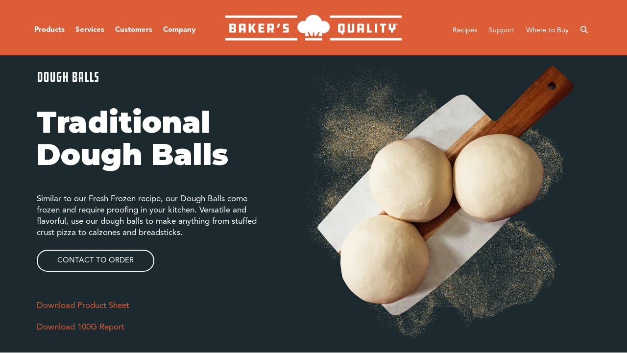

--- FILE ---
content_type: text/html; charset=UTF-8
request_url: https://www.bakersqualitypizzacrusts.com/pizza-crusts/traditional-dough-balls/
body_size: 35613
content:
<!DOCTYPE html>
<html lang="en-US">
<head>
<meta charset="UTF-8"/>
<script type="text/javascript">
/* <![CDATA[ */
var gform;gform||(document.addEventListener("gform_main_scripts_loaded",function(){gform.scriptsLoaded=!0}),document.addEventListener("gform/theme/scripts_loaded",function(){gform.themeScriptsLoaded=!0}),window.addEventListener("DOMContentLoaded",function(){gform.domLoaded=!0}),gform={domLoaded:!1,scriptsLoaded:!1,themeScriptsLoaded:!1,isFormEditor:()=>"function"==typeof InitializeEditor,callIfLoaded:function(o){return!(!gform.domLoaded||!gform.scriptsLoaded||!gform.themeScriptsLoaded&&!gform.isFormEditor()||(gform.isFormEditor()&&console.warn("The use of gform.initializeOnLoaded() is deprecated in the form editor context and will be removed in Gravity Forms 3.1."),o(),0))},initializeOnLoaded:function(o){gform.callIfLoaded(o)||(document.addEventListener("gform_main_scripts_loaded",()=>{gform.scriptsLoaded=!0,gform.callIfLoaded(o)}),document.addEventListener("gform/theme/scripts_loaded",()=>{gform.themeScriptsLoaded=!0,gform.callIfLoaded(o)}),window.addEventListener("DOMContentLoaded",()=>{gform.domLoaded=!0,gform.callIfLoaded(o)}))},hooks:{action:{},filter:{}},addAction:function(o,r,e,t){gform.addHook("action",o,r,e,t)},addFilter:function(o,r,e,t){gform.addHook("filter",o,r,e,t)},doAction:function(o){gform.doHook("action",o,arguments)},applyFilters:function(o){return gform.doHook("filter",o,arguments)},removeAction:function(o,r){gform.removeHook("action",o,r)},removeFilter:function(o,r,e){gform.removeHook("filter",o,r,e)},addHook:function(o,r,e,t,n){null==gform.hooks[o][r]&&(gform.hooks[o][r]=[]);var d=gform.hooks[o][r];null==n&&(n=r+"_"+d.length),gform.hooks[o][r].push({tag:n,callable:e,priority:t=null==t?10:t})},doHook:function(r,o,e){var t;if(e=Array.prototype.slice.call(e,1),null!=gform.hooks[r][o]&&((o=gform.hooks[r][o]).sort(function(o,r){return o.priority-r.priority}),o.forEach(function(o){"function"!=typeof(t=o.callable)&&(t=window[t]),"action"==r?t.apply(null,e):e[0]=t.apply(null,e)})),"filter"==r)return e[0]},removeHook:function(o,r,t,n){var e;null!=gform.hooks[o][r]&&(e=(e=gform.hooks[o][r]).filter(function(o,r,e){return!!(null!=n&&n!=o.tag||null!=t&&t!=o.priority)}),gform.hooks[o][r]=e)}});
/* ]]> */
</script>

<meta name="twitter:widgets:csp" content="on"/>
<link rel="profile" href="http://gmpg.org/xfn/11"/>
<link rel="pingback" href=""/>

<title>Bakers Quality - Traditional Dough Balls</title>
<!-- This site is tracked with the HandL UTM Grabber v3 (3.1.0) - https://www.utmgrabber.com/ --> 
<meta name="description" content="Versatile and flavorful, Baker&#039;s Quality Traditional Dough Balls give full control over the look and feel of a product.">
<meta name="robots" content="index, follow, max-snippet:-1, max-image-preview:large, max-video-preview:-1">
<link rel="canonical" href="https://www.bakersqualitypizzacrusts.com/pizza-crusts/traditional-dough-balls/">
<meta property="og:url" content="https://www.bakersqualitypizzacrusts.com/pizza-crusts/traditional-dough-balls/">
<meta property="og:site_name" content="Bakers Quality">
<meta property="og:locale" content="en_US">
<meta property="og:type" content="article">
<meta property="article:author" content="">
<meta property="article:publisher" content="">
<meta property="og:title" content="Bakers Quality - Traditional Dough Balls">
<meta property="og:description" content="Versatile and flavorful, Baker&#039;s Quality Traditional Dough Balls give full control over the look and feel of a product.">
<meta property="fb:pages" content="">
<meta property="fb:admins" content="">
<meta property="fb:app_id" content="">
<meta name="twitter:card" content="summary">
<meta name="twitter:site" content="">
<meta name="twitter:creator" content="">
<meta name="twitter:title" content="Bakers Quality - Traditional Dough Balls">
<meta name="twitter:description" content="Versatile and flavorful, Baker&#039;s Quality Traditional Dough Balls give full control over the look and feel of a product.">
<link rel='dns-prefetch' href='//www.bakersqualitypizzacrusts.com' />
<link rel='dns-prefetch' href='//www.google.com' />
<link rel='dns-prefetch' href='//use.typekit.net' />
<link rel="alternate" type="application/rss+xml" title="Bakers Quality &raquo; Feed" href="https://www.bakersqualitypizzacrusts.com/feed/" />
<link rel="alternate" title="oEmbed (JSON)" type="application/json+oembed" href="https://www.bakersqualitypizzacrusts.com/wp-json/oembed/1.0/embed?url=https%3A%2F%2Fwww.bakersqualitypizzacrusts.com%2Fpizza-crusts%2Ftraditional-dough-balls%2F" />
<link rel="alternate" title="oEmbed (XML)" type="text/xml+oembed" href="https://www.bakersqualitypizzacrusts.com/wp-json/oembed/1.0/embed?url=https%3A%2F%2Fwww.bakersqualitypizzacrusts.com%2Fpizza-crusts%2Ftraditional-dough-balls%2F&#038;format=xml" />
<style id='wp-img-auto-sizes-contain-inline-css' type='text/css'>
img:is([sizes=auto i],[sizes^="auto," i]){contain-intrinsic-size:3000px 1500px}
/*# sourceURL=wp-img-auto-sizes-contain-inline-css */
</style>
<style id='wp-emoji-styles-inline-css' type='text/css'>

	img.wp-smiley, img.emoji {
		display: inline !important;
		border: none !important;
		box-shadow: none !important;
		height: 1em !important;
		width: 1em !important;
		margin: 0 0.07em !important;
		vertical-align: -0.1em !important;
		background: none !important;
		padding: 0 !important;
	}
/*# sourceURL=wp-emoji-styles-inline-css */
</style>
<style id='wp-block-library-inline-css' type='text/css'>
:root{--wp-block-synced-color:#7a00df;--wp-block-synced-color--rgb:122,0,223;--wp-bound-block-color:var(--wp-block-synced-color);--wp-editor-canvas-background:#ddd;--wp-admin-theme-color:#007cba;--wp-admin-theme-color--rgb:0,124,186;--wp-admin-theme-color-darker-10:#006ba1;--wp-admin-theme-color-darker-10--rgb:0,107,160.5;--wp-admin-theme-color-darker-20:#005a87;--wp-admin-theme-color-darker-20--rgb:0,90,135;--wp-admin-border-width-focus:2px}@media (min-resolution:192dpi){:root{--wp-admin-border-width-focus:1.5px}}.wp-element-button{cursor:pointer}:root .has-very-light-gray-background-color{background-color:#eee}:root .has-very-dark-gray-background-color{background-color:#313131}:root .has-very-light-gray-color{color:#eee}:root .has-very-dark-gray-color{color:#313131}:root .has-vivid-green-cyan-to-vivid-cyan-blue-gradient-background{background:linear-gradient(135deg,#00d084,#0693e3)}:root .has-purple-crush-gradient-background{background:linear-gradient(135deg,#34e2e4,#4721fb 50%,#ab1dfe)}:root .has-hazy-dawn-gradient-background{background:linear-gradient(135deg,#faaca8,#dad0ec)}:root .has-subdued-olive-gradient-background{background:linear-gradient(135deg,#fafae1,#67a671)}:root .has-atomic-cream-gradient-background{background:linear-gradient(135deg,#fdd79a,#004a59)}:root .has-nightshade-gradient-background{background:linear-gradient(135deg,#330968,#31cdcf)}:root .has-midnight-gradient-background{background:linear-gradient(135deg,#020381,#2874fc)}:root{--wp--preset--font-size--normal:16px;--wp--preset--font-size--huge:42px}.has-regular-font-size{font-size:1em}.has-larger-font-size{font-size:2.625em}.has-normal-font-size{font-size:var(--wp--preset--font-size--normal)}.has-huge-font-size{font-size:var(--wp--preset--font-size--huge)}.has-text-align-center{text-align:center}.has-text-align-left{text-align:left}.has-text-align-right{text-align:right}.has-fit-text{white-space:nowrap!important}#end-resizable-editor-section{display:none}.aligncenter{clear:both}.items-justified-left{justify-content:flex-start}.items-justified-center{justify-content:center}.items-justified-right{justify-content:flex-end}.items-justified-space-between{justify-content:space-between}.screen-reader-text{border:0;clip-path:inset(50%);height:1px;margin:-1px;overflow:hidden;padding:0;position:absolute;width:1px;word-wrap:normal!important}.screen-reader-text:focus{background-color:#ddd;clip-path:none;color:#444;display:block;font-size:1em;height:auto;left:5px;line-height:normal;padding:15px 23px 14px;text-decoration:none;top:5px;width:auto;z-index:100000}html :where(.has-border-color){border-style:solid}html :where([style*=border-top-color]){border-top-style:solid}html :where([style*=border-right-color]){border-right-style:solid}html :where([style*=border-bottom-color]){border-bottom-style:solid}html :where([style*=border-left-color]){border-left-style:solid}html :where([style*=border-width]){border-style:solid}html :where([style*=border-top-width]){border-top-style:solid}html :where([style*=border-right-width]){border-right-style:solid}html :where([style*=border-bottom-width]){border-bottom-style:solid}html :where([style*=border-left-width]){border-left-style:solid}html :where(img[class*=wp-image-]){height:auto;max-width:100%}:where(figure){margin:0 0 1em}html :where(.is-position-sticky){--wp-admin--admin-bar--position-offset:var(--wp-admin--admin-bar--height,0px)}@media screen and (max-width:600px){html :where(.is-position-sticky){--wp-admin--admin-bar--position-offset:0px}}

/*# sourceURL=wp-block-library-inline-css */
</style><style id='global-styles-inline-css' type='text/css'>
:root{--wp--preset--aspect-ratio--square: 1;--wp--preset--aspect-ratio--4-3: 4/3;--wp--preset--aspect-ratio--3-4: 3/4;--wp--preset--aspect-ratio--3-2: 3/2;--wp--preset--aspect-ratio--2-3: 2/3;--wp--preset--aspect-ratio--16-9: 16/9;--wp--preset--aspect-ratio--9-16: 9/16;--wp--preset--color--black: #000000;--wp--preset--color--cyan-bluish-gray: #abb8c3;--wp--preset--color--white: #ffffff;--wp--preset--color--pale-pink: #f78da7;--wp--preset--color--vivid-red: #cf2e2e;--wp--preset--color--luminous-vivid-orange: #ff6900;--wp--preset--color--luminous-vivid-amber: #fcb900;--wp--preset--color--light-green-cyan: #7bdcb5;--wp--preset--color--vivid-green-cyan: #00d084;--wp--preset--color--pale-cyan-blue: #8ed1fc;--wp--preset--color--vivid-cyan-blue: #0693e3;--wp--preset--color--vivid-purple: #9b51e0;--wp--preset--gradient--vivid-cyan-blue-to-vivid-purple: linear-gradient(135deg,rgb(6,147,227) 0%,rgb(155,81,224) 100%);--wp--preset--gradient--light-green-cyan-to-vivid-green-cyan: linear-gradient(135deg,rgb(122,220,180) 0%,rgb(0,208,130) 100%);--wp--preset--gradient--luminous-vivid-amber-to-luminous-vivid-orange: linear-gradient(135deg,rgb(252,185,0) 0%,rgb(255,105,0) 100%);--wp--preset--gradient--luminous-vivid-orange-to-vivid-red: linear-gradient(135deg,rgb(255,105,0) 0%,rgb(207,46,46) 100%);--wp--preset--gradient--very-light-gray-to-cyan-bluish-gray: linear-gradient(135deg,rgb(238,238,238) 0%,rgb(169,184,195) 100%);--wp--preset--gradient--cool-to-warm-spectrum: linear-gradient(135deg,rgb(74,234,220) 0%,rgb(151,120,209) 20%,rgb(207,42,186) 40%,rgb(238,44,130) 60%,rgb(251,105,98) 80%,rgb(254,248,76) 100%);--wp--preset--gradient--blush-light-purple: linear-gradient(135deg,rgb(255,206,236) 0%,rgb(152,150,240) 100%);--wp--preset--gradient--blush-bordeaux: linear-gradient(135deg,rgb(254,205,165) 0%,rgb(254,45,45) 50%,rgb(107,0,62) 100%);--wp--preset--gradient--luminous-dusk: linear-gradient(135deg,rgb(255,203,112) 0%,rgb(199,81,192) 50%,rgb(65,88,208) 100%);--wp--preset--gradient--pale-ocean: linear-gradient(135deg,rgb(255,245,203) 0%,rgb(182,227,212) 50%,rgb(51,167,181) 100%);--wp--preset--gradient--electric-grass: linear-gradient(135deg,rgb(202,248,128) 0%,rgb(113,206,126) 100%);--wp--preset--gradient--midnight: linear-gradient(135deg,rgb(2,3,129) 0%,rgb(40,116,252) 100%);--wp--preset--font-size--small: 13px;--wp--preset--font-size--medium: 20px;--wp--preset--font-size--large: 36px;--wp--preset--font-size--x-large: 42px;--wp--preset--spacing--20: 0.44rem;--wp--preset--spacing--30: 0.67rem;--wp--preset--spacing--40: 1rem;--wp--preset--spacing--50: 1.5rem;--wp--preset--spacing--60: 2.25rem;--wp--preset--spacing--70: 3.38rem;--wp--preset--spacing--80: 5.06rem;--wp--preset--shadow--natural: 6px 6px 9px rgba(0, 0, 0, 0.2);--wp--preset--shadow--deep: 12px 12px 50px rgba(0, 0, 0, 0.4);--wp--preset--shadow--sharp: 6px 6px 0px rgba(0, 0, 0, 0.2);--wp--preset--shadow--outlined: 6px 6px 0px -3px rgb(255, 255, 255), 6px 6px rgb(0, 0, 0);--wp--preset--shadow--crisp: 6px 6px 0px rgb(0, 0, 0);}:where(.is-layout-flex){gap: 0.5em;}:where(.is-layout-grid){gap: 0.5em;}body .is-layout-flex{display: flex;}.is-layout-flex{flex-wrap: wrap;align-items: center;}.is-layout-flex > :is(*, div){margin: 0;}body .is-layout-grid{display: grid;}.is-layout-grid > :is(*, div){margin: 0;}:where(.wp-block-columns.is-layout-flex){gap: 2em;}:where(.wp-block-columns.is-layout-grid){gap: 2em;}:where(.wp-block-post-template.is-layout-flex){gap: 1.25em;}:where(.wp-block-post-template.is-layout-grid){gap: 1.25em;}.has-black-color{color: var(--wp--preset--color--black) !important;}.has-cyan-bluish-gray-color{color: var(--wp--preset--color--cyan-bluish-gray) !important;}.has-white-color{color: var(--wp--preset--color--white) !important;}.has-pale-pink-color{color: var(--wp--preset--color--pale-pink) !important;}.has-vivid-red-color{color: var(--wp--preset--color--vivid-red) !important;}.has-luminous-vivid-orange-color{color: var(--wp--preset--color--luminous-vivid-orange) !important;}.has-luminous-vivid-amber-color{color: var(--wp--preset--color--luminous-vivid-amber) !important;}.has-light-green-cyan-color{color: var(--wp--preset--color--light-green-cyan) !important;}.has-vivid-green-cyan-color{color: var(--wp--preset--color--vivid-green-cyan) !important;}.has-pale-cyan-blue-color{color: var(--wp--preset--color--pale-cyan-blue) !important;}.has-vivid-cyan-blue-color{color: var(--wp--preset--color--vivid-cyan-blue) !important;}.has-vivid-purple-color{color: var(--wp--preset--color--vivid-purple) !important;}.has-black-background-color{background-color: var(--wp--preset--color--black) !important;}.has-cyan-bluish-gray-background-color{background-color: var(--wp--preset--color--cyan-bluish-gray) !important;}.has-white-background-color{background-color: var(--wp--preset--color--white) !important;}.has-pale-pink-background-color{background-color: var(--wp--preset--color--pale-pink) !important;}.has-vivid-red-background-color{background-color: var(--wp--preset--color--vivid-red) !important;}.has-luminous-vivid-orange-background-color{background-color: var(--wp--preset--color--luminous-vivid-orange) !important;}.has-luminous-vivid-amber-background-color{background-color: var(--wp--preset--color--luminous-vivid-amber) !important;}.has-light-green-cyan-background-color{background-color: var(--wp--preset--color--light-green-cyan) !important;}.has-vivid-green-cyan-background-color{background-color: var(--wp--preset--color--vivid-green-cyan) !important;}.has-pale-cyan-blue-background-color{background-color: var(--wp--preset--color--pale-cyan-blue) !important;}.has-vivid-cyan-blue-background-color{background-color: var(--wp--preset--color--vivid-cyan-blue) !important;}.has-vivid-purple-background-color{background-color: var(--wp--preset--color--vivid-purple) !important;}.has-black-border-color{border-color: var(--wp--preset--color--black) !important;}.has-cyan-bluish-gray-border-color{border-color: var(--wp--preset--color--cyan-bluish-gray) !important;}.has-white-border-color{border-color: var(--wp--preset--color--white) !important;}.has-pale-pink-border-color{border-color: var(--wp--preset--color--pale-pink) !important;}.has-vivid-red-border-color{border-color: var(--wp--preset--color--vivid-red) !important;}.has-luminous-vivid-orange-border-color{border-color: var(--wp--preset--color--luminous-vivid-orange) !important;}.has-luminous-vivid-amber-border-color{border-color: var(--wp--preset--color--luminous-vivid-amber) !important;}.has-light-green-cyan-border-color{border-color: var(--wp--preset--color--light-green-cyan) !important;}.has-vivid-green-cyan-border-color{border-color: var(--wp--preset--color--vivid-green-cyan) !important;}.has-pale-cyan-blue-border-color{border-color: var(--wp--preset--color--pale-cyan-blue) !important;}.has-vivid-cyan-blue-border-color{border-color: var(--wp--preset--color--vivid-cyan-blue) !important;}.has-vivid-purple-border-color{border-color: var(--wp--preset--color--vivid-purple) !important;}.has-vivid-cyan-blue-to-vivid-purple-gradient-background{background: var(--wp--preset--gradient--vivid-cyan-blue-to-vivid-purple) !important;}.has-light-green-cyan-to-vivid-green-cyan-gradient-background{background: var(--wp--preset--gradient--light-green-cyan-to-vivid-green-cyan) !important;}.has-luminous-vivid-amber-to-luminous-vivid-orange-gradient-background{background: var(--wp--preset--gradient--luminous-vivid-amber-to-luminous-vivid-orange) !important;}.has-luminous-vivid-orange-to-vivid-red-gradient-background{background: var(--wp--preset--gradient--luminous-vivid-orange-to-vivid-red) !important;}.has-very-light-gray-to-cyan-bluish-gray-gradient-background{background: var(--wp--preset--gradient--very-light-gray-to-cyan-bluish-gray) !important;}.has-cool-to-warm-spectrum-gradient-background{background: var(--wp--preset--gradient--cool-to-warm-spectrum) !important;}.has-blush-light-purple-gradient-background{background: var(--wp--preset--gradient--blush-light-purple) !important;}.has-blush-bordeaux-gradient-background{background: var(--wp--preset--gradient--blush-bordeaux) !important;}.has-luminous-dusk-gradient-background{background: var(--wp--preset--gradient--luminous-dusk) !important;}.has-pale-ocean-gradient-background{background: var(--wp--preset--gradient--pale-ocean) !important;}.has-electric-grass-gradient-background{background: var(--wp--preset--gradient--electric-grass) !important;}.has-midnight-gradient-background{background: var(--wp--preset--gradient--midnight) !important;}.has-small-font-size{font-size: var(--wp--preset--font-size--small) !important;}.has-medium-font-size{font-size: var(--wp--preset--font-size--medium) !important;}.has-large-font-size{font-size: var(--wp--preset--font-size--large) !important;}.has-x-large-font-size{font-size: var(--wp--preset--font-size--x-large) !important;}
/*# sourceURL=global-styles-inline-css */
</style>

<style id='classic-theme-styles-inline-css' type='text/css'>
/*! This file is auto-generated */
.wp-block-button__link{color:#fff;background-color:#32373c;border-radius:9999px;box-shadow:none;text-decoration:none;padding:calc(.667em + 2px) calc(1.333em + 2px);font-size:1.125em}.wp-block-file__button{background:#32373c;color:#fff;text-decoration:none}
/*# sourceURL=/wp-includes/css/classic-themes.min.css */
</style>
<link rel='stylesheet' id='custom-typekit-css-css' href='https://use.typekit.net/cad6csu.css?ver=2.1.0' type='text/css' media='all' />
<link rel='stylesheet' id='plyr-css-css' href='https://www.bakersqualitypizzacrusts.com/wp-content/plugins/easy-video-player/lib/plyr.css?ver=6.9' type='text/css' media='all' />
<link rel='stylesheet' id='kallyas-styles-css' href='https://www.bakersqualitypizzacrusts.com/wp-content/themes/kallyas/style.css?ver=4.19.5' type='text/css' media='all' />
<link rel='stylesheet' id='th-bootstrap-styles-css' href='https://www.bakersqualitypizzacrusts.com/wp-content/themes/kallyas/css/bootstrap.min.css?ver=4.19.5' type='text/css' media='all' />
<link rel='stylesheet' id='th-theme-template-styles-css' href='https://www.bakersqualitypizzacrusts.com/wp-content/themes/kallyas/css/template.min.css?ver=4.19.5' type='text/css' media='all' />
<link rel='stylesheet' id='zion-frontend-css' href='https://www.bakersqualitypizzacrusts.com/wp-content/themes/kallyas/framework/zion-builder/assets/css/znb_frontend.css?ver=1.2.1' type='text/css' media='all' />
<link rel='stylesheet' id='2493-layout.css-css' href='https://www.bakersqualitypizzacrusts.com/wp-content/uploads/zion-builder/cache/2493-layout.css?ver=5bf0e75dbc9affbfd2f2c7505aa60d3d' type='text/css' media='all' />
<link rel='stylesheet' id='kallyas-child-css' href='https://www.bakersqualitypizzacrusts.com/wp-content/themes/kallyas-child/style.css?ver=4.19.5' type='text/css' media='all' />
<link rel='stylesheet' id='th-theme-print-stylesheet-css' href='https://www.bakersqualitypizzacrusts.com/wp-content/themes/kallyas/css/print.css?ver=4.19.5' type='text/css' media='print' />
<link rel='stylesheet' id='th-theme-options-styles-css' href='//www.bakersqualitypizzacrusts.com/wp-content/uploads/zn_dynamic.css?ver=1766670103' type='text/css' media='all' />
<script type="text/javascript" src="https://www.bakersqualitypizzacrusts.com/wp-includes/js/jquery/jquery.min.js?ver=3.7.1" id="jquery-core-js"></script>
<script type="text/javascript" src="https://www.bakersqualitypizzacrusts.com/wp-includes/js/jquery/jquery-migrate.min.js?ver=3.4.1" id="jquery-migrate-js"></script>
<script type="text/javascript" id="plyr-js-js-extra">
/* <![CDATA[ */
var easy_video_player = {"plyr_iconUrl":"https://www.bakersqualitypizzacrusts.com/wp-content/plugins/easy-video-player/lib/plyr.svg","plyr_blankVideo":"https://www.bakersqualitypizzacrusts.com/wp-content/plugins/easy-video-player/lib/blank.mp4"};
//# sourceURL=plyr-js-js-extra
/* ]]> */
</script>
<script type="text/javascript" src="https://www.bakersqualitypizzacrusts.com/wp-content/plugins/easy-video-player/lib/plyr.js?ver=6.9" id="plyr-js-js"></script>
<script type="text/javascript" src="https://www.bakersqualitypizzacrusts.com/wp-content/plugins/handl-utm-grabber-v3/js/js.cookie.js?ver=6.9" id="js.cookie-js"></script>
<script type="text/javascript" id="handl-utm-grabber-js-extra">
/* <![CDATA[ */
var handl_utm = [];
var handl_utm_all_params = ["utm_source","utm_medium","utm_term","utm_content","utm_campaign","first_utm_source","first_utm_medium","first_utm_term","first_utm_content","first_utm_campaign","fbclid","msclkid","gclid","handl_original_ref","handl_landing_page","handl_landing_page_base","handl_ip","handl_ref","handl_url","handl_ref_domain","handl_url_base","gaclientid","organic_source","organic_source_str","user_agent","traffic_source","first_traffic_source","handlID","_fbc","_fbp"];
var handl_utm_cookie_duration = ["90","1"];
var handl_utm_append_params = ["utm_source","utm_medium","utm_term","utm_content","utm_campaign","gclid"];
var handl_utm_first_touch_params = ["utm_source","utm_medium","utm_term","utm_content","utm_campaign"];
var handl_ajax = {"ajax_url":"https://www.bakersqualitypizzacrusts.com/wp-admin/admin-ajax.php","fb_capi_enabled":"0"};
var handl_utm_custom_params = [];
var handl_utm_predefined = [];
//# sourceURL=handl-utm-grabber-js-extra
/* ]]> */
</script>
<script type="text/javascript" src="https://www.bakersqualitypizzacrusts.com/wp-content/plugins/handl-utm-grabber-v3/js/handl-utm-grabber.js?ver=6.9" id="handl-utm-grabber-js"></script>
<link rel="https://api.w.org/" href="https://www.bakersqualitypizzacrusts.com/wp-json/" /><link rel="alternate" title="JSON" type="application/json" href="https://www.bakersqualitypizzacrusts.com/wp-json/wp/v2/pages/2493" /><link rel="EditURI" type="application/rsd+xml" title="RSD" href="https://www.bakersqualitypizzacrusts.com/xmlrpc.php?rsd" />
<meta name="generator" content="WordPress 6.9" />
<link rel='shortlink' href='https://www.bakersqualitypizzacrusts.com/?p=2493' />
<style>.handl-hidden{display: none}</style><style>[class^="fieldset-handl_"]{display: none}</style>		<meta name="theme-color"
			  content="#dd5d37">
				<meta name="viewport" content="width=device-width, initial-scale=1, maximum-scale=1"/>
		
		<!--[if lte IE 8]>
		<script type="text/javascript">
			var $buoop = {
				vs: {i: 10, f: 25, o: 12.1, s: 7, n: 9}
			};

			$buoop.ol = window.onload;

			window.onload = function () {
				try {
					if ($buoop.ol) {
						$buoop.ol()
					}
				}
				catch (e) {
				}

				var e = document.createElement("script");
				e.setAttribute("type", "text/javascript");
				e.setAttribute("src", "https://browser-update.org/update.js");
				document.body.appendChild(e);
			};
		</script>
		<![endif]-->

		<!-- for IE6-8 support of HTML5 elements -->
		<!--[if lt IE 9]>
		<script src="//html5shim.googlecode.com/svn/trunk/html5.js"></script>
		<![endif]-->
		
	<!-- Fallback for animating in viewport -->
	<noscript>
		<style type="text/css" media="screen">
			.zn-animateInViewport {visibility: visible;}
		</style>
	</noscript>
	<link rel="icon" href="https://www.bakersqualitypizzacrusts.com/wp-content/uploads/2017/05/chefshat-1.png" sizes="32x32" />
<link rel="icon" href="https://www.bakersqualitypizzacrusts.com/wp-content/uploads/2017/05/chefshat-1.png" sizes="192x192" />
<link rel="apple-touch-icon" href="https://www.bakersqualitypizzacrusts.com/wp-content/uploads/2017/05/chefshat-1.png" />
<meta name="msapplication-TileImage" content="https://www.bakersqualitypizzacrusts.com/wp-content/uploads/2017/05/chefshat-1.png" />
		<style type="text/css" id="wp-custom-css">
			.left_img {
    position: relative;
    padding-left: 80px;
}
.left_img .imgboxes-wrapper {
    position: absolute;
    left: 0;
}
.left_img .imgboxes-wrapper img {
    box-shadow: none !important;
    width: 50px;
}
.left_img .m_title {
    margin-bottom: 0px
}
.elm-searchbox__submit {
    background-color: #000 !important;
}

.orange_color .acc-content {
    background-color: #dd5d37 !important;
    border: 0px !important;
}
.orange_color .acc-tgg-button {
    font-size: 26px;
    color: #fff;
    border-bottom: 1px solid #fff;	
}
.orange_color .panel {
    border: 0px !important;
    border-bottom-width: 0px;
    border-bottom-style: none;
    border-bottom-color: currentcolor;
    border-bottom: 2px solid #fff !important;
    border-radius: 0;
    padding-bottom: 15px;
    padding-top: 15px;
}
.orange_color .panel .text-custom {
    padding-left: 15px !important;
    padding-right: 15px !important;
    background-color: #dd5d37;
    border-bottom: 0px solid #fff;
    padding-bottom: 3px;
    padding-top: 0;
    color: #fff !important;
}

.orange_color .acc-content {
    padding: 0px !important;
}
.menu_item a {
    color: #fff !important;
    font-size: 15px;
    opacity: 1;
}
.menu_item a:before {
    display: none !important;
}
.gform_wrapper .gform_heading {
    display: none;
}

.gform_wrapper .gfield .ginput_container input, .gform_wrapper .gfield .ginput_container textarea {
    border: 0;
        border-bottom-width: 0px;
        border-bottom-style: none;
        border-bottom-color: currentcolor;
    border-bottom: 2px solid #fff;
    background-color: transparent;
    color: #fff;
    outline: none;
    font-size: 16px !important;
    padding-left: 0px;
}

.gform_wrapper .gfield .ginput_container input::placeholder, .gform_wrapper .gfield .ginput_container textarea::placeholder {
    opacity: 1;
    fill: #fff;
    color: #fff;
}
.gform_wrapper .gfield .ginput_container textarea {
    height: 120px;
}

.gform_footer {
    text-align: center;
}

.gform_wrapper .gfield {
    padding-right: 0px !important;
}


.gform_footer .gform_button {
    margin-right: 0px !important;
    background-color: transparent;
    border: 2px solid #fff;
    padding: 11px 50px 10px;
    color: #fff;
    font-size: 18px !important;
    border-radius: 30px;
}

.main_header {
    border-bottom: 1px solid #c8502c;
    padding-bottom: 0;
    padding-top: 30px;
}

.main_header .desktop_menu {

}
.main_header .row {
    display: flex;
    align-items: center;
}

.worktogether .gform_footer .gform_button {
    margin-right: 0px !important;
    background-color: transparent;
    border: 2px solid #000;
    padding: 11px 50px 10px;
    color: #000;
    font-size: 18px !important;
    border-radius: 30px;
}

.worktogether .gform_wrapper .gform_heading {
    display: none;
}

.worktogether .gform_wrapper .gfield .ginput_container input, .worktogether .gform_wrapper .gfield .ginput_container textarea {
    border: 0;
        border-bottom-width: 0px;
        border-bottom-style: none;
        border-bottom-color: currentcolor;
    border-bottom: 2px solid #000;
    padding-left: 0px;
    background-color: transparent;
    color: #000;
    outline: none;
    font-size: 16px !important;
}

.worktogether .gform_wrapper .gfield .ginput_container input::placeholder, .worktogether .gform_wrapper .gfield .ginput_container textarea::placeholder {
    opacity: 1;
    fill: #444;
    color: #444;
}
.worktogether .gform_wrapper .gfield .ginput_container textarea {
    height: 120px !important;
}

.worktogether .gform_footer {
    text-align: center;
}

.worktogether .gform_wrapper .gfield {
    padding-right: 0px !important;
    margin-bottom: 10px;
}

.gfield .gsection_title {
    font-size: 28px !important;
    font-weight: 900 !important;
}

.gsection {
    border-bottom: 0px !important;
}

.worktogether .gform_wrapper .gsection {
    border-bottom: 0 !important;
    padding: 0 0px 0px 0 !important;
    margin-bottom: 0;
} 
.worktogether .gform_wrapper .gsection .gsection_title {
    margin-bottom: 0px;
}

.gform_wrapper.gravity-theme #field_submit, .gform_wrapper.gravity-theme .gform_footer {
    justify-content: center;
}
.faq_wrap .panel {
    border-bottom: 2px solid #000 !important;
}
.faq_wrap .panel-group {
    border: 0px;
    border-radius: 0px;
}
.faq_wrap .acc-panel-title a {
    color: #000;
    font-size: 17px;
}
.faq_wrap .acc-panel-title a:hover {
    background-color: #fff !important
}
.faq_wrap .acc-content {
    background-color: #fff !important
}

.faq_wrap .acc-panel-title a {
    background-color: #fff !important
}

.two_column .row {
    display: flex;
    flex-wrap: wrap;
}
.two_column .row .image-boxes {
    margin-bottom: 0px;
}
.two_column .znColumnElement-innerWrapper {
    height: 100%;
}

.fixed-height img {
    height: 469px;
    width: 100% !important;
    object-fit: cover;
}

.location1 {
    padding-top: 60px;
    padding-bottom: 60px;
}

@media (max-width: 1199px) {
    #page_wrapper .testimonials .col-md-8 {
        width: 100%;
    }
    #page_wrapper .testimonials {
        padding-top: 25px;
    }
    #page_wrapper .3boxes {
        padding-top: 0px;
    }
}

@media (max-width: 991px) {
    
    #page_wrapper .company1 .company1_left {
        width: 100%;
    }
    #page_wrapper .company1 .company1_right {
        width: 100%;
    } 
    
    #page_wrapper .company1 .company1_right .znColumnElement-innerWrapper {
        min-height: auto;
    }
    #page_wrapper .company1 .company1_right h2 {
        font-size: 24px;
        font-weight: 400;
        margin-bottom: 0;
    }
    #page_wrapper .two_column .left_column {
        width: 100%;
        margin-bottom: 20px;
    }
    #page_wrapper .two_column .right_column {
        width: 100%;
        margin-bottom: 20px;
    }
    #page_wrapper .two_column .left_column .znColumnElement-innerWrapper {
        min-height: auto;
    }
    #page_wrapper .company3 .left_column {
        width: 100%;
        margin-bottom: 20px;
    }
    #page_wrapper .company3 .right_column {
        width: 100%;
        margin-bottom: 0px;
    }
    #page_wrapper .company3 .right_column .image-boxes .m_title {
        font-size: 25px;
    }
    #page_wrapper .company3 .right_column .image-boxes .image-boxes-text {
        font-size: 17px;
    }
    #page_wrapper .company3 .right_column .znColumnElement-innerWrapper {
        margin-bottom: 0px;
    }
    #page_wrapper .two_column .col-md-6 {
        width: 100%;
        margin-bottom: 20px;
    }
    #page_wrapper .two_column .col-md-6 .znColumnElement-innerWrapper {
        min-height: auto;
    }
    #page_wrapper .product_catalog .colleft {
        width: 100%;
    }
    #page_wrapper .product_catalog .colright {
        width: 100%;
    }
    #page_wrapper .product_catalog .colleft .znColumnElement-innerWrapper {
        min-height: auto;
        margin-bottom: 30px;
    }
    #page_wrapper .two_column .dn-heading {
        font-size: 26px;
    }
    #page_wrapper .two_column .dn-heading br {
        display: none;
    }
    #page_wrapper .product_catalog .dn-heading {
        font-size: 30px;
        font-weight: 600;
        margin-top: 0;	
    }
    #page_wrapper .catalog1 {
        padding-top: 52px;
        padding-bottom: 33px;
    }
    #page_wrapper .catalog1 .catalog1_left {
        width: 100%;
    }
    #page_wrapper .catalog1 .catalog1_left .dn-heading {
        font-size: 26px;
    }
    #page_wrapper .newsletter .col-md-8 {
        width: 100%;
    }
    #page_wrapper .newsletter .col-md-8 .dn-heading {
        font-size: 35px;
        font-weight: 500;
    }
    #page_wrapper .newsletter .col-md-8 p {
        line-height: 1.3
    }
    #page_wrapper .employment1 .znColumnElement-innerWrapper {
        min-height: auto;
    }
    #page_wrapper .employment1 .dn-heading {
        margin-top: 0;
        margin-bottom: 0;
        font-size: 42px;
    }
    #page_wrapper .employment1 .full_width {
        padding-top: 30px;
        padding-bottom: 30px;
        min-height: auto;
    }
    #page_wrapper .employment_form {
        padding-top: 40px;
        padding-bottom: 40px;
    }
    #page_wrapper .service-inquiry1 .colright {
        display: none
    }
    #page_wrapper .service-inquiry1 .colleft {
        width: 100%;
    }
    #page_wrapper .service-inquiry1 .colleft .dn-heading {
        margin-bottom: 0px;
        margin-top: 0px;
        font-size: 32px;
    }
    #page_wrapper .service-inquiry1 .colleft .dn-heading br {
        display: none;
    }
    #page_wrapper .service-inquiry1 .colleft .znColumnElement-innerWrapper {
        min-height: auto;
    }
    #page_wrapper .service-inquiry1 .full_width {
        min-height: auto;
    }
    #page_wrapper .service-inquiry1 {
        padding-top: 40px;
        padding-bottom: 40px;
    }
    #page_wrapper .service-inquiry2 {
        padding-top: 30px;
        padding-bottom: 40px;
    }
    #page_wrapper .service-inquiry2 .gsection_title {
        font-size: 22px !important;
    }
    #page_wrapper .nearyou1 .colleft {
        width: 100%;
    }
    #page_wrapper .nearyou1 .col-md-3 {
        display: none;
    }
    #page_wrapper .nearyou1 .colleft .znColumnElement-innerWrapper {
        min-height: auto;
    }
    #page_wrapper .nearyou1 .colleft .dn-heading {
        margin-top: 0px;
        font-size: 32px;
    }
    #page_wrapper .nearyou1 {
        padding-top: 30px;
        padding-bottom: 40px;
    }
    #page_wrapper #eluid7a034557 {
        padding-top: 30px;
    }
    #page_wrapper .nearyou1 .full_width {
        min-height: auto;
    }
    #page_wrapper .title1 .dn-heading {
        font-size: 29px;
        font-weight: 700;
        margin-bottom: 0;
    }
    #page_wrapper .title2 .dn-heading {
        font-size: 20px;
    }
    #page_wrapper .jobtitle .dn-heading {
        font-size: 24px;
        font-weight: 600;
        margin-bottom: 2px;
    }
    #page_wrapper .jobtitle .zn_text_box p {
        font-size: 15px;
        line-height: 1.5;
    }
    #page_wrapper .jobtitle {
        padding-top: 40px;
    }
    #page_wrapper .img-content {
        padding-top: 50px;
        padding-bottom: 0;
    }
    #page_wrapper .img-content .colright .znColumnElement-innerWrapper {
        min-height: auto;
    }
    #page_wrapper .img-content .colright p br {
        display: none;
    }
    #page_wrapper .footer1 .footer-logo .image-boxes-img {
        object-fit: inherit;
        margin-left: 0px;
    }
    #page_wrapper .desktopheader {
        display: none;
    }
    #page_wrapper .mobileheader {
        display: block !important;
    }
}

@media (max-width: 767px) {
    #page_wrapper .crusts-product1 {

    }
    #page_wrapper .crusts-product1 .colleft .znColumnElement-innerWrapper {
        min-height: auto;
    }
    #page_wrapper .crusts-product1 .colleft .znColumnElement-innerContent .dn-heading {
        text-align: center;
        font-weight: 600;
        font-size: 34px;
    }
    #page_wrapper .crusts-product1 .colleft .zn_text_box {
        text-align: center;
    }
    #page_wrapper .crusts-product1 .colleft .zn-buttonWrapper {
        text-align: center;
    }
    #page_wrapper .crusts-product1 .colright {

    }
    #page_wrapper .crusts-product1 {
        padding-top: 35px;
        padding-bottom: 35px;
    }
    #page_wrapper .crusts-product2 .znColumnElement-innerWrapper {
        padding: 0px;
    }
    #page_wrapper .crusts-product2 .znColumnElement-innerWrapper .zn_accordion_element {
        margin-bottom: 0px;
    }
    #page_wrapper .orange_color .panel .text-custom {
        font-size: 18px;
    }
    #page_wrapper .crusts-product3 .colleft .znColumnElement-innerWrapper {
        min-height: auto;
        margin-bottom: 30px;
    }
    #page_wrapper .crusts-product3 .colleft .dn-heading br {
        display: none;
    }
    #page_wrapper .crusts-product3 .colleft .dn-heading {
        text-align: center;
    }
    #page_wrapper .crusts-product3 .colleft .text-left {
        text-align: center;
        margin-bottom: 40px;
    }
    #page_wrapper .button_wrap .text-right {
        text-align: left;
        margin-top: 10px;
    }
    #page_wrapper .button_wrap .text-right a {
        padding-top: 6px;
        padding-right: 35px;
        padding-bottom: 8px;
        padding-left: 35px;
    }
    #page_wrapper .button_wrap {
        padding-top: 25px;
    }
    #page_wrapper .button_wrap .text-right {
        text-align: left;
    }
    #page_wrapper .button_wrap .text-right a {
        padding-top: 7px;
        padding-right: 30px;
        padding-bottom: 9px;
        padding-left: 30px;
    }
    #page_wrapper .newsletter2 .dn-heading {
        font-size: 24px;
        margin-top: 0px;
    }
    #page_wrapper .newsletter2 {
        padding-top: 0px;
    }
    #page_wrapper .faq_wrap {
        padding-top: 15px;
    }
    #page_wrapper .boxes .znColumnElement-innerWrapper {
        padding-right: 10px;
        padding-left: 10px;
    }
    #page_wrapper .boxes .service_box .znColumnElement-innerWrapper {
        padding-bottom: 0px;
    }
    #page_wrapper .boxes {
        padding-top: 0px;
    }
    #page_wrapper .contactpage {
        padding-top: 25px;
        padding-bottom: 40px;
    }
    #page_wrapper .contactpage .colleft .dn-heading {
        font-size: 26px;
        font-weight: 700;
    }
    #page_wrapper .gform_footer .gform_button {
        padding: 9px 50px 7px;
    }
    #page_wrapper .img-content .colright .dn-heading {
        font-size: 28px;
        font-weight: 600;
        margin-top: 0;
    }
    #page_wrapper .img-content .colright p {
        line-height: 1.3
    }
    #page_wrapper .service-boxes {
        padding-bottom: 20px;
    }
    #page_wrapper .service-boxes .service-boxes1 .image-boxes {
        margin-bottom: 10px;
    }
    #page_wrapper .service-boxes .service-boxes1 h3 {
        margin-bottom: 0px;
        font-size: 22px;
    }
    #page_wrapper .service-boxes .service-boxes1 h3 br {
        display: none;
    }
    #page_wrapper .service-boxes .service-boxes1 {
        margin-bottom: 30px;
    }
    #page_wrapper .casestudy .colleft .znColumnElement-innerWrapper {
        min-height: auto;
        margin-bottom: 50px;
    }
    #page_wrapper .casestudy {
        padding-bottom: 20px;
    }
    #page_wrapper .casestudy .image-boxes h3 {
        font-size: 32px;
    }
    #page_wrapper .casestudy .image-boxes .image-boxes-text {
        font-size: 18px;
    }
    #page_wrapper .casestudy .colleft .dn-heading {
        font-size: 32px;
        margin-top: 0;
        margin-bottom: 0;
    }
    #page_wrapper .newsletter3 .znColumnElement-innerWrapper {
        padding-top: 25px;
        padding-right: 34px;
        padding-bottom: 45px;
        padding-left: 28px;
    }
    #page_wrapper .newsletter3 h2 {
        font-weight: 600;
        font-size: 32px;
        margin-bottom: 0px;
    }
    #page_wrapper .newsletter3 p {
        line-height: 1.3;
    }
    #page_wrapper .herosection {
        padding-top: 50px;
        padding-bottom: 50px;
    }
    #page_wrapper .herosection .dn-heading {
        font-size: 38px;
    }
    #page_wrapper .service_row .colleft .znColumnElement-innerWrapper {
        padding-top: 35px;
        padding-right: 20px;
        padding-bottom: 40px;
        padding-left: 30px;
        border-bottom-left-radius: 0;
        border-bottom-right-radius: 0;
    }
    #page_wrapper .service_row .colleft .dn-heading {
        font-size: 25px;
    }
    #page_wrapper .service_row .colleft p {
        line-height: 1.2
    }
    #page_wrapper .service_row .colright .znColumnElement-innerWrapper {
        min-height: 333px;
        margin-left: 0px;
        border-top-left-radius: 0;
        border-top-right-radius: 0;
    }
    #page_wrapper .service_row .colright {
        width: 100%;
    }
    #page_wrapper .customers_box .znColumnElement-innerWrapper {
        padding-top: 35px;
        padding-right: 24px;
        padding-bottom: 45px;
        padding-left: 38px;
    }
    #page_wrapper .customers_box .dn-heading {
        font-size: 26px;
    }
    .main_header .mainlogo {
        
    }
	.quality_food {
        padding-top: 5px;
        text-align: center;
    }
    .quality_food .colleft {
        margin-bottom: 15px;
    }
    .quality_food .colleft img {
        width: 150px;
    }
    .customers_box {
        padding-bottom: 10px;
    }
    .znColumnElement-innerWrapper-eluid002d2dc1 {
        padding-left: 0;
    }
}

#page_wrapper .service_row .row {
    display: flex;
    flex-wrap: wrap;
}
#page_wrapper .service_row .colright {
    
}
#page_wrapper .service_row .colright .znColumnElement-innerWrapper {
    height: 100%;
    min-height: auto;
}



#page_wrapper .mobileheader {
    display: none;
}

.page-id-1097 .colright .gfield input::placeholder, .page-id-1097 .colright .gfield textarea::placeholder {
    color: #fff !important;
    fill: #fff !important;
}

.quality_food .colright .zn_text_box p {
    margin-bottom: 0;
}
.quality_food .colright .zn_text_box a {
    font-size: 18px;
    color: #dd5d37;
    font-weight: 500;
}
.quality_food .row {
    display: flex;
    align-items: center;
    flex-wrap: wrap;
	justify-content: center;
}
.quality_food .colright {
    width: auto;
}
		</style>
		<!-- Google Tag Manager -->
<script>(function(w,d,s,l,i){w[l]=w[l]||[];w[l].push({'gtm.start':
new Date().getTime(),event:'gtm.js'});var f=d.getElementsByTagName(s)[0],
j=d.createElement(s),dl=l!='dataLayer'?'&l='+l:'';j.async=true;j.src=
'https://www.googletagmanager.com/gtm.js?id='+i+dl;f.parentNode.insertBefore(j,f);
})(window,document,'script','dataLayer','GTM-5VX6PC93');</script>
<!-- End Google Tag Manager --><link rel='stylesheet' id='gform_basic-css' href='https://www.bakersqualitypizzacrusts.com/wp-content/plugins/gravityforms/assets/css/dist/basic.min.css?ver=2.9.24' type='text/css' media='all' />
<link rel='stylesheet' id='gform_theme_components-css' href='https://www.bakersqualitypizzacrusts.com/wp-content/plugins/gravityforms/assets/css/dist/theme-components.min.css?ver=2.9.24' type='text/css' media='all' />
<link rel='stylesheet' id='gform_theme-css' href='https://www.bakersqualitypizzacrusts.com/wp-content/plugins/gravityforms/assets/css/dist/theme.min.css?ver=2.9.24' type='text/css' media='all' />
</head>

<body  class="wp-singular page-template-default page page-id-2493 page-child parent-pageid-1279 wp-custom-logo wp-theme-kallyas wp-child-theme-kallyas-child res1170 kl-skin--light" itemscope="itemscope" itemtype="https://schema.org/WebPage" >


<!-- Google Tag Manager (noscript) -->
<noscript><iframe src="https://www.googletagmanager.com/ns.html?id=GTM-5VX6PC93"
height="0" width="0" style="display:none;visibility:hidden"></iframe></noscript>
<!-- End Google Tag Manager (noscript) --><div class="login_register_stuff">		<!-- Login/Register Modal forms - hidden by default to be opened through modal -->
			<div id="login_panel" class="loginbox-popup auth-popup mfp-hide">
				<div class="inner-container login-panel auth-popup-panel">
					<h3 class="m_title_ext auth-popup-title" itemprop="alternativeHeadline" >SIGN IN YOUR ACCOUNT TO HAVE ACCESS TO DIFFERENT FEATURES</h3>
					<form id="login_form" name="login_form" method="post" class="zn_form_login znhg-ajax-login-form" action="https://www.bakersqualitypizzacrusts.com/wp-login.php">

						<div class="zn_form_login-result"></div>

						<div class="form-group kl-fancy-form">
							<input type="text" id="kl-username" name="log" class="form-control inputbox kl-fancy-form-input kl-fw-input"
								   placeholder="eg: james_smith"/>
							<label class="kl-font-alt kl-fancy-form-label">USERNAME</label>
						</div>

						<div class="form-group kl-fancy-form">
							<input type="password" id="kl-password" name="pwd" class="form-control inputbox kl-fancy-form-input kl-fw-input"
								   placeholder="type password"/>
							<label class="kl-font-alt kl-fancy-form-label">PASSWORD</label>
						</div>

								<div id="cf-turnstile-3042995378"
		class="cf-turnstile" 		data-sitekey="0x4AAAAAACJDruxmSMyVeLjH"
		data-theme="light"
		data-language="auto"
		data-size="normal"
		data-retry="auto" data-retry-interval="1000"
		data-action="wordpress-login"
				data-appearance="interaction-only"></div>
			<script>document.addEventListener("DOMContentLoaded", function() { setTimeout(function(){ var e=document.getElementById("cf-turnstile-3042995378"); e&&!e.innerHTML.trim()&&(turnstile.remove("#cf-turnstile-3042995378"), turnstile.render("#cf-turnstile-3042995378", {sitekey:"0x4AAAAAACJDruxmSMyVeLjH"})); }, 0); });</script>
			<style>#cf-turnstile-3042995378 iframe { margin-bottom: 15px; }</style>
		
						<label class="zn_remember auth-popup-remember" for="kl-rememberme">
							<input type="checkbox" name="rememberme" id="kl-rememberme" value="forever" class="auth-popup-remember-chb"/>
							 Remember Me						</label>

						<input type="submit" id="login" name="submit_button" class="btn zn_sub_button btn-fullcolor btn-md"
							   value="LOG IN"/>

						<input type="hidden" value="login" class="" name="zn_form_action"/>
						<input type="hidden" value="zn_do_login" class="" name="action"/>

						<div class="links auth-popup-links">
														<a href="#forgot_panel" class="kl-login-box auth-popup-link">FORGOT YOUR PASSWORD?</a>
						</div>
					</form>
				</div>
			</div>
		<!-- end login panel -->
				<div id="forgot_panel" class="loginbox-popup auth-popup forgot-popup mfp-hide">
			<div class="inner-container forgot-panel auth-popup-panel">
				<h3 class="m_title m_title_ext text-custom auth-popup-title" itemprop="alternativeHeadline" >FORGOT YOUR DETAILS?</h3>
				<form id="forgot_form" name="login_form" method="post" class="zn_form_lost_pass" action="https://www.bakersqualitypizzacrusts.com/wp-login.php?action=lostpassword">
					<div class="zn_form_login-result"></div>
					<div class="form-group kl-fancy-form">
						<input type="text" id="forgot-email" name="user_login" class="form-control inputbox kl-fancy-form-input kl-fw-input" placeholder="..."/>
						<label class="kl-font-alt kl-fancy-form-label">USERNAME OR EMAIL</label>
					</div>
					<input type="hidden" name="wc_reset_password" value="true">
					<input type="hidden" id="_wpnonce" name="_wpnonce" value="281fbd7939" /><input type="hidden" name="_wp_http_referer" value="/pizza-crusts/traditional-dough-balls/" />					<div class="form-group">
						<input type="submit" id="recover" name="submit" class="btn btn-block zn_sub_button btn-fullcolor btn-md" value="SEND MY DETAILS!"/>
					</div>
					<div class="links auth-popup-links">
						<a href="#login_panel" class="kl-login-box auth-popup-link">AAH, WAIT, I REMEMBER NOW!</a>
					</div>
				</form>
			</div>
		</div><!-- end forgot pwd. panel -->
		</div><!-- end login register stuff -->		<div id="fb-root"></div>
		<script>(function (d, s, id) {
			var js, fjs = d.getElementsByTagName(s)[0];
			if (d.getElementById(id)) {return;}
			js = d.createElement(s); js.id = id;
			js.src = "https://connect.facebook.net/en_US/sdk.js#xfbml=1&version=v3.0";
			fjs.parentNode.insertBefore(js, fjs);
		}(document, 'script', 'facebook-jssdk'));</script>
		

<div id="page_wrapper">

<div class="znpb-header-smart-area" >		<section class="zn_section eluid7f03f3c8  main_header desktopheader   section-sidemargins    section--no " id="eluid7f03f3c8"  >

			
			<div class="zn_section_size container zn-section-height--auto zn-section-content_algn--top ">

				<div class="row ">
					
		<div class="eluid5240c24e colleft           col-md-4 col-sm-4   znColumnElement"  id="eluid5240c24e" >

			
			<div class="znColumnElement-innerWrapper-eluid5240c24e znColumnElement-innerWrapper znColumnElement-innerWrapper--valign-top znColumnElement-innerWrapper--halign-left " >

				<div class="znColumnElement-innerContent">					<div class="elm-custommenu clearfix eluid89cee0a6 desktop_menu desktop_menu_left text-left elm-custommenu--h1" ><ul id="eluid89cee0a6" class="elm-cmlist clearfix elm-cmlist--skin-light element-scheme--light zn_dummy_value elm-cmlist--h1 elm-cmlist--dropDown nav-with-smooth-scroll"><li id="menu-item-1755" class="menu-item menu-item-type-post_type menu-item-object-page menu-item-has-children menu-item-1755"><a href="https://www.bakersqualitypizzacrusts.com/products/"><span>Products</span></a>
<ul class="sub-menu">
	<li id="menu-item-1778" class="menu-item menu-item-type-post_type menu-item-object-page current-page-ancestor menu-item-1778"><a href="https://www.bakersqualitypizzacrusts.com/pizza-crusts/"><span>Crusts</span></a></li>
	<li id="menu-item-2094" class="menu-item menu-item-type-post_type menu-item-object-page menu-item-2094"><a href="https://www.bakersqualitypizzacrusts.com/breads/"><span>Breads</span></a></li>
	<li id="menu-item-2093" class="menu-item menu-item-type-post_type menu-item-object-page menu-item-2093"><a href="https://www.bakersqualitypizzacrusts.com/sauces-and-spreads/"><span>Sauces</span></a></li>
	<li id="menu-item-3293" class="menu-item menu-item-type-post_type menu-item-object-page menu-item-3293"><a href="https://www.bakersqualitypizzacrusts.com/seasoning/pizza-stromboli-seasoning/"><span>Seasoning</span></a></li>
</ul>
</li>
<li id="menu-item-1756" class="menu-item menu-item-type-post_type menu-item-object-page menu-item-has-children menu-item-1756"><a href="https://www.bakersqualitypizzacrusts.com/services/"><span>Services</span></a>
<ul class="sub-menu">
	<li id="menu-item-2203" class="menu-item menu-item-type-post_type menu-item-object-page menu-item-2203"><a href="https://www.bakersqualitypizzacrusts.com/services/custom-recipes/"><span>Custom Recipes</span></a></li>
	<li id="menu-item-2202" class="menu-item menu-item-type-post_type menu-item-object-page menu-item-2202"><a href="https://www.bakersqualitypizzacrusts.com/services/wholesale-service/"><span>Wholesale</span></a></li>
	<li id="menu-item-2201" class="menu-item menu-item-type-post_type menu-item-object-page menu-item-2201"><a href="https://www.bakersqualitypizzacrusts.com/services/private-label-service/"><span>Private Label</span></a></li>
</ul>
</li>
<li id="menu-item-1754" class="menu-item menu-item-type-post_type menu-item-object-page menu-item-has-children menu-item-1754"><a href="https://www.bakersqualitypizzacrusts.com/customers/"><span>Customers</span></a>
<ul class="sub-menu">
	<li id="menu-item-2215" class="menu-item menu-item-type-post_type menu-item-object-page menu-item-2215"><a href="https://www.bakersqualitypizzacrusts.com/distributors/"><span>Distributors</span></a></li>
	<li id="menu-item-1787" class="menu-item menu-item-type-post_type menu-item-object-page menu-item-1787"><a href="https://www.bakersqualitypizzacrusts.com/restaurants-chefs/"><span>Restaurants &#038; Chefs</span></a></li>
	<li id="menu-item-2214" class="menu-item menu-item-type-post_type menu-item-object-page menu-item-2214"><a href="https://www.bakersqualitypizzacrusts.com/brands/"><span>Brands</span></a></li>
	<li id="menu-item-10553" class="menu-item menu-item-type-post_type menu-item-object-page menu-item-10553"><a href="https://www.bakersqualitypizzacrusts.com/case-studies/"><span>Case Studies</span></a></li>
</ul>
</li>
<li id="menu-item-1753" class="menu-item menu-item-type-post_type menu-item-object-page menu-item-1753"><a href="https://www.bakersqualitypizzacrusts.com/company/"><span>Company</span></a></li>
</ul></div>				</div>
			</div>

			
		</div>
	
		<div class="eluid34d5deae mainlogo           col-md-4 col-sm-4   znColumnElement"  id="eluid34d5deae" >

			
			<div class="znColumnElement-innerWrapper-eluid34d5deae znColumnElement-innerWrapper znColumnElement-innerWrapper--valign-top znColumnElement-innerWrapper--halign-left " >

				<div class="znColumnElement-innerContent">					<div class="image-boxes imgbox-simple eluide5d210cd " ><a href="https://www.bakersqualitypizzacrusts.com"  class="image-boxes-link imgboxes-wrapper u-mb-0  "  target="_self"  itemprop="url" ><div class="image-boxes-img-wrapper img-align-center"><img class="image-boxes-img img-responsive " src="https://www.bakersqualitypizzacrusts.com/wp-content/uploads/2023/12/logo.png"   alt=""  title="logo" /></div></a></div>				</div>
			</div>

			
		</div>
	
		<div class="eluid9d4088a2 colright           col-md-4 col-sm-4   znColumnElement"  id="eluid9d4088a2" >

			
			<div class="znColumnElement-innerWrapper-eluid9d4088a2 znColumnElement-innerWrapper znColumnElement-innerWrapper--valign-top znColumnElement-innerWrapper--halign-left " >

				<div class="znColumnElement-innerContent">					<div class="elm-custommenu clearfix eluid0019dc63 desktop_menu desktop_menu_right text-right elm-custommenu--h1" ><ul id="eluid0019dc63" class="elm-cmlist clearfix elm-cmlist--skin-light element-scheme--light zn_dummy_value elm-cmlist--h1 elm-cmlist--dropDown nav-with-smooth-scroll"><li id="menu-item-1757" class="menu-item menu-item-type-post_type menu-item-object-page menu-item-1757"><a href="https://www.bakersqualitypizzacrusts.com/recipes/"><span>Recipes</span></a></li>
<li id="menu-item-1758" class="menu-item menu-item-type-post_type menu-item-object-page menu-item-1758"><a href="https://www.bakersqualitypizzacrusts.com/support-faq/"><span>Support</span></a></li>
<li id="menu-item-1957" class="menu-item menu-item-type-post_type menu-item-object-page menu-item-1957"><a href="https://www.bakersqualitypizzacrusts.com/store-finder/"><span>Where to Buy</span></a></li>
<li id="menu-item-1780" class="menu-item menu-item-type-custom menu-item-object-custom menu-item-1780"><a href="#"><span><i class="fa-solid fa-magnifying-glass"></i></span></a></li>
</ul></div>		<div class="zn-widget-module eluid2b509268 desktop_menu_search" >
			<div class="widget widget_search">
<form id="searchform" class="gensearch__form" action="https://www.bakersqualitypizzacrusts.com/" method="get">
	<input id="s" name="s" value="" class="inputbox gensearch__input" type="text" placeholder="SEARCH ..." />
	<button type="submit" id="searchsubmit" value="go" class="gensearch__submit glyphicon glyphicon-search"></button>
	</form></div>		</div>
						</div>
			</div>

			
		</div>
	
				</div>
			</div>

					</section>


				<section class="zn_section eluidc3147223  main_header mobileheader   section-sidemargins    section--no " id="eluidc3147223"  >

			
			<div class="zn_section_size container zn-section-height--auto zn-section-content_algn--top ">

				<div class="row ">
					
		<div class="eluid8f31731a mainlogo           col-md-4 col-sm-4   znColumnElement"  id="eluid8f31731a" >

			
			<div class="znColumnElement-innerWrapper-eluid8f31731a znColumnElement-innerWrapper znColumnElement-innerWrapper--valign-top znColumnElement-innerWrapper--halign-left " >

				<div class="znColumnElement-innerContent">					<div class="zn_custom_html eluidc9f716d1 " ><div class="toggle_item">
    <span></span>
    <span></span>
    <span></span>
</div></div><div class="image-boxes imgbox-simple eluid13c4b7f5 " ><div class="image-boxes-holder imgboxes-wrapper u-mb-0  "><div class="image-boxes-img-wrapper img-align-center"><img class="image-boxes-img img-responsive " src="https://www.bakersqualitypizzacrusts.com/wp-content/uploads/2023/12/logo.png"   alt=""  title="logo" /></div></div></div>				</div>
			</div>

			
		</div>
	
		<div class="eluid6506175e colright           col-md-8 col-sm-8   znColumnElement"  id="eluid6506175e" >

			
			<div class="znColumnElement-innerWrapper-eluid6506175e znColumnElement-innerWrapper znColumnElement-innerWrapper--valign-top znColumnElement-innerWrapper--halign-left " >

				<div class="znColumnElement-innerContent">					<div class="elm-custommenu clearfix eluid32fef602 desktop_menu text-right elm-custommenu--h1" ><ul id="eluid32fef602" class="elm-cmlist clearfix elm-cmlist--skin-light element-scheme--light zn_dummy_value elm-cmlist--h1 elm-cmlist--dropDown nav-with-smooth-scroll"><li id="menu-item-1765" class="menu-item menu-item-type-post_type menu-item-object-page menu-item-has-children menu-item-1765"><a href="https://www.bakersqualitypizzacrusts.com/products/"><span>Products</span></a>
<ul class="sub-menu">
	<li id="menu-item-1775" class="menu-item menu-item-type-post_type menu-item-object-page current-page-ancestor menu-item-1775"><a href="https://www.bakersqualitypizzacrusts.com/pizza-crusts/"><span>Crusts</span></a></li>
	<li id="menu-item-2222" class="menu-item menu-item-type-post_type menu-item-object-page menu-item-2222"><a href="https://www.bakersqualitypizzacrusts.com/breads/"><span>Breads</span></a></li>
	<li id="menu-item-2225" class="menu-item menu-item-type-post_type menu-item-object-page menu-item-2225"><a href="https://www.bakersqualitypizzacrusts.com/sauces-and-spreads/"><span>Sauces</span></a></li>
	<li id="menu-item-2226" class="menu-item menu-item-type-post_type menu-item-object-page menu-item-2226"><a href="https://www.bakersqualitypizzacrusts.com/seasoning/"><span>Seasoning</span></a></li>
</ul>
</li>
<li id="menu-item-1767" class="menu-item menu-item-type-post_type menu-item-object-page menu-item-has-children menu-item-1767"><a href="https://www.bakersqualitypizzacrusts.com/services/"><span>Services</span></a>
<ul class="sub-menu">
	<li id="menu-item-2227" class="menu-item menu-item-type-post_type menu-item-object-page menu-item-2227"><a href="https://www.bakersqualitypizzacrusts.com/services/custom-recipes/"><span>Custom Recipes</span></a></li>
	<li id="menu-item-2228" class="menu-item menu-item-type-post_type menu-item-object-page menu-item-2228"><a href="https://www.bakersqualitypizzacrusts.com/services/wholesale-service/"><span>Wholesale</span></a></li>
	<li id="menu-item-2233" class="menu-item menu-item-type-post_type menu-item-object-page menu-item-2233"><a href="https://www.bakersqualitypizzacrusts.com/services/private-label-service/"><span>Private Label</span></a></li>
</ul>
</li>
<li id="menu-item-1764" class="menu-item menu-item-type-post_type menu-item-object-page menu-item-has-children menu-item-1764"><a href="https://www.bakersqualitypizzacrusts.com/customers/"><span>Customers</span></a>
<ul class="sub-menu">
	<li id="menu-item-2230" class="menu-item menu-item-type-post_type menu-item-object-page menu-item-2230"><a href="https://www.bakersqualitypizzacrusts.com/distributors/"><span>Distributors</span></a></li>
	<li id="menu-item-2068" class="menu-item menu-item-type-post_type menu-item-object-page menu-item-2068"><a href="https://www.bakersqualitypizzacrusts.com/restaurants-chefs/"><span>Restaurants &#038; Chefs</span></a></li>
	<li id="menu-item-2231" class="menu-item menu-item-type-post_type menu-item-object-page menu-item-2231"><a href="https://www.bakersqualitypizzacrusts.com/brands/"><span>Brands</span></a></li>
	<li id="menu-item-10552" class="menu-item menu-item-type-post_type menu-item-object-page menu-item-10552"><a href="https://www.bakersqualitypizzacrusts.com/case-studies/"><span>Case Studies</span></a></li>
</ul>
</li>
<li id="menu-item-1763" class="menu-item menu-item-type-post_type menu-item-object-page menu-item-1763"><a href="https://www.bakersqualitypizzacrusts.com/company/"><span>Company</span></a></li>
<li id="menu-item-1766" class="menu-item menu-item-type-post_type menu-item-object-page menu-item-1766"><a href="https://www.bakersqualitypizzacrusts.com/recipes/"><span>Recipes</span></a></li>
<li id="menu-item-1768" class="menu-item menu-item-type-post_type menu-item-object-page menu-item-1768"><a href="https://www.bakersqualitypizzacrusts.com/support-faq/"><span>Support</span></a></li>
<li id="menu-item-2070" class="menu-item menu-item-type-post_type menu-item-object-page menu-item-2070"><a href="https://www.bakersqualitypizzacrusts.com/store-finder/"><span>Where to Buy</span></a></li>
<li id="menu-item-2232" class="menu-item menu-item-type-custom menu-item-object-custom menu-item-2232"><a href="/?s"><span>Support</span></a></li>
</ul></div>				</div>
			</div>

			
		</div>
	
				</div>
			</div>

					</section>


		</div><div class="zn_pb_wrapper clearfix zn_sortable_content" data-droplevel="0"><div class="znSmartCarousel eluid6ca99f7f crusts-product freezer-crust-product znSmartCarousel-hasPreloader znSmartCarouselMode--view element-scheme--light" ><div class="znSmartCarousel-loadingContainer"><div class="znSmartCarousel-holder js-slick " data-slick='{"infinite":true,"slidesToShow":1,"slidesToScroll":1,"autoplay":true,"autoplaySpeed":6000,"easing":"linear","speed":500,"swipe":true,"touchMove":true,"adaptiveHeight":true,"responsive":{"breakpoint":1024,"settings":{"slidesToScroll":1}},"loadingContainer":".eluid6ca99f7f","fade":true,"dots":true,"appendDots":".eluid6ca99f7f .znSmartCarousel-pagi","arrows":false}'><div class="znSmartCarousel-item znSmartCarousel-item--1 " id="eluid6ca99f7f_0"><div class="row znSmartCarousel-container ">
		<div class="eluid96e4652b            col-md-12 col-sm-12   znColumnElement"  id="eluid96e4652b" >

			
			<div class="znColumnElement-innerWrapper-eluid96e4652b znColumnElement-innerWrapper znColumnElement-innerWrapper--valign-top znColumnElement-innerWrapper--halign-left " >

				<div class="znColumnElement-innerContent">					
        <div class="zn_custom_container eluid088e17bc  smart-cnt--default   clearfix" >
						
			<div class="row zn_col_container-smart_container ">
			
		<div class="eluid2d54da5d colleft           col-md-5 col-sm-5   znColumnElement"  id="eluid2d54da5d" >

			
			<div class="znColumnElement-innerWrapper-eluid2d54da5d znColumnElement-innerWrapper znColumnElement-innerWrapper--valign-center znColumnElement-innerWrapper--halign-left " >

				<div class="znColumnElement-innerContent">					<div class="zn_text_box eluide09ed854 hidden-zn_dummy_value hidden-zn_dummy_value hidden-zn_dummy_value hidden-zn_dummy_value  zn_text_box-light element-scheme--light" ><p><span style="font-size: 17px;">Dough Balls</span></p>
</div><h1 class="eluidbf71c056 hidden-zn_dummy_value hidden-zn_dummy_value hidden-zn_dummy_value hidden-zn_dummy_value  dn-heading" id="eluidbf71c056" itemprop="headline" >Traditional Dough Balls</h1><div class="zn_text_box eluid6ee4ee9e  zn_text_box-dark element-scheme--dark" ><p><span style="font-family: helvetica; font-size: 17px; color: #ffffff;">Similar to our Fresh Frozen recipe, our Dough Balls come frozen and require proofing in your kitchen. Versatile and flavorful, use our dough balls to make anything from stuffed crust pizza to calzones and breadsticks.</span></p>
</div><div class="zn-buttonWrapper zn-buttonWrapper-eluidac8edbf8 text-left"><a href="/store-finder/" id="eluidac8edbf8" class="eluidac8edbf8 hidden-zn_dummy_value hidden-zn_dummy_value hidden-zn_dummy_value hidden-zn_dummy_value  zn-button btn btn-lined  btn--round btn-icon--before" title="Click me" target="_self"  itemprop="url" ><span class="zn-buttonText">Contact to Order</span></a></div><div class="zn_text_box eluid1e443dbd hidden-zn_dummy_value hidden-zn_dummy_value hidden-zn_dummy_value hidden-zn_dummy_value  zn_text_box-dark element-scheme--dark" ><p><a href="https://www.bakersqualitypizzacrusts.com/wp-content/uploads/2024/03/Traditional-Dough-Balls.pdf" target="_blank" rel="noopener"><span style="font-family: helvetica; font-size: 17px; color: #dd5d37;">Download Product Sheet</span></a></p>
</div><div class="zn_text_box eluid9ff3cfec hidden-zn_dummy_value hidden-zn_dummy_value hidden-zn_dummy_value hidden-zn_dummy_value  zn_text_box-dark element-scheme--dark" ><p><a href="https://www.bakersqualitypizzacrusts.com/wp-content/uploads/2024/03/BQ-100g-Reports_03.pdf" target="_blank" rel="noopener"><span style="font-family: helvetica; font-size: 17px; color: #dd5d37;">Download 100G Report</span></a></p>
</div>				</div>
			</div>

			
		</div>
	
		<div class="eluid8a85596b            col-md-7 col-sm-7   znColumnElement"  id="eluid8a85596b" >

			
			<div class="znColumnElement-innerWrapper-eluid8a85596b znColumnElement-innerWrapper znColumnElement-innerWrapper--valign-top znColumnElement-innerWrapper--halign-left " >

				<div class="znColumnElement-innerContent">					<div class="image-boxes imgbox-simple eluid2875db4f " ><div class="image-boxes-holder imgboxes-wrapper u-mb-0  "><div class="image-boxes-img-wrapper img-align-right"><img class="image-boxes-img img-responsive " src="https://www.bakersqualitypizzacrusts.com/wp-content/uploads/2024/03/Traditional-Dough-Balls.png"   alt=""  title="Traditional Dough Balls" /></div></div></div>				</div>
			</div>

			
		</div>
	        </div>
				        </div><!-- /.zn_custom_container -->


						</div>
			</div>

			
		</div>
	</div></div><div class="znSmartCarousel-item znSmartCarousel-item--2 " id="eluid6ca99f7f_1"><div class="row znSmartCarousel-container ">
		<div class="eluide13b5bae            col-md-12 col-sm-12   znColumnElement"  id="eluide13b5bae" >

			
			<div class="znColumnElement-innerWrapper-eluide13b5bae znColumnElement-innerWrapper znColumnElement-innerWrapper--valign-center znColumnElement-innerWrapper--halign-left " >

				<div class="znColumnElement-innerContent">					
        <div class="zn_custom_container eluid3d7e0875  smart-cnt--default   clearfix" >
						
			<div class="row zn_col_container-smart_container ">
			
		<div class="eluidbd4945aa colleft           col-md-5 col-sm-5   znColumnElement"  id="eluidbd4945aa" >

			
			<div class="znColumnElement-innerWrapper-eluidbd4945aa znColumnElement-innerWrapper znColumnElement-innerWrapper--valign-center znColumnElement-innerWrapper--halign-left " >

				<div class="znColumnElement-innerContent">					<div class="zn_text_box eluid0ee03f67 hidden-zn_dummy_value hidden-zn_dummy_value hidden-zn_dummy_value hidden-zn_dummy_value  zn_text_box-light element-scheme--light" ><p><span style="font-size: 17px;">Dough Balls</span></p>
</div><h1 class="eluid08d2373d hidden-zn_dummy_value hidden-zn_dummy_value hidden-zn_dummy_value hidden-zn_dummy_value  dn-heading" id="eluid08d2373d" itemprop="headline" >Traditional Dough Balls</h1><div class="zn_text_box eluid2c70830b  zn_text_box-dark element-scheme--dark" ><p><span style="font-family: helvetica; font-size: 17px; color: #ffffff;">Similar to our Fresh Frozen recipe, our Dough Balls come frozen and require proofing in your kitchen. Versatile and flavorful, use our dough balls to make anything from stuffed crust pizza to calzones and breadsticks.</span></p>
</div><div class="zn-buttonWrapper zn-buttonWrapper-eluid512483a6 text-left"><a href="/store-finder/" id="eluid512483a6" class="eluid512483a6 hidden-zn_dummy_value hidden-zn_dummy_value hidden-zn_dummy_value hidden-zn_dummy_value  zn-button btn btn-lined  btn--round btn-icon--before" title="Click me" target="_self"  itemprop="url" ><span class="zn-buttonText">Contact to Order</span></a></div><div class="zn_text_box eluidbccc9568  zn_text_box-dark element-scheme--dark" ><p><a href="https://www.bakersqualitypizzacrusts.com/wp-content/uploads/2024/03/Traditional-Dough-Balls.pdf" target="_blank" rel="noopener"><span style="font-family: helvetica; font-size: 17px; color: #dd5d37;">Download Product Sheet</span></a></p>
</div><div class="zn_text_box eluidbc042783 hidden-zn_dummy_value hidden-zn_dummy_value hidden-zn_dummy_value hidden-zn_dummy_value  zn_text_box-dark element-scheme--dark" ><p><a href="https://www.bakersqualitypizzacrusts.com/wp-content/uploads/2024/03/BQ-100g-Reports_03.pdf" target="_blank" rel="noopener"><span style="font-family: helvetica; font-size: 17px; color: #dd5d37;">Download 100G Report</span></a></p>
</div>				</div>
			</div>

			
		</div>
	
		<div class="eluid276b74ee            col-md-7 col-sm-7   znColumnElement"  id="eluid276b74ee" >

			
			<div class="znColumnElement-innerWrapper-eluid276b74ee znColumnElement-innerWrapper znColumnElement-innerWrapper--valign-top znColumnElement-innerWrapper--halign-left " >

				<div class="znColumnElement-innerContent">					<div class="image-boxes imgbox-simple eluid33344a9d " ><div class="image-boxes-holder imgboxes-wrapper u-mb-0  "><div class="image-boxes-img-wrapper img-align-right"><img class="image-boxes-img img-responsive " src="https://www.bakersqualitypizzacrusts.com/wp-content/uploads/2024/03/Traditional-Dough-Balls-2.png"   alt=""  title="Traditional Dough Balls 2" /></div></div></div>				</div>
			</div>

			
		</div>
	        </div>
				        </div><!-- /.zn_custom_container -->


						</div>
			</div>

			
		</div>
	</div></div></div><div class="znSmartCarousel-pagi znSmartCarousel-bulletsPosition--bottom-center"></div></div><div class="znSmartCarousel-loading"></div>
			<div class="clearfix"></div>
</div>		<section class="zn_section eluida5c2371c     section-sidemargins    section--no " id="eluida5c2371c"  >

			
			<div class="zn_section_size container zn-section-height--auto zn-section-content_algn--top ">

				<div class="row ">
					
		<div class="eluidf5e17fd1            col-md-12 col-sm-12   znColumnElement"  id="eluidf5e17fd1" >

			
			<div class="znColumnElement-innerWrapper-eluidf5e17fd1 znColumnElement-innerWrapper znColumnElement-innerWrapper--valign-top znColumnElement-innerWrapper--halign-left " >

				<div class="znColumnElement-innerContent">								<div class=" eluid87a2de4f gridPhotoGallery mfp-gallery mfp-gallery--misc gridPhotoGallery--ratio-square gridPhotoGallery--cols-3 gpg-gutter--5  hidden-zn_dummy_value hidden-zn_dummy_value hidden-zn_dummy_value hidden-zn_dummy_value  gridPhotoGallery--scheme-light" data-cols="3" data-layout="masonry" >

				<div class="gridPhotoGallery__item gridPhotoGallery__item--sizer"></div>
				<div class="gridPhotoGallery__item gridPhotoGalleryItem--w1 gridPhotoGallery-item--scheme- "><a title="" class="gridPhotoGalleryItem--h1 gridPhotoGallery__link kl-fontafter-alt gridPhotoGallery__link-anim--none" data-lightbox="mfp" data-mfp="image" href="https://www.bakersqualitypizzacrusts.com/wp-content/uploads/2024/03/Dough-Balls-1.png" ><span class="gridPhotoGallery__imgAnimWrapper"><img class="gridPhotoGallery__img cover-fit-img" src="https://www.bakersqualitypizzacrusts.com/wp-content/uploads/2024/03/Dough-Balls-1.png"  width="1080" height="1080"  alt=""  title="Dough Balls-1"><i class="kl-icon glyphicon glyphicon-search circled-icon ci-large"></i></span></a></div><div class="gridPhotoGallery__item gridPhotoGalleryItem--w1 gridPhotoGallery-item--scheme- "><a title="" class="gridPhotoGalleryItem--h1 gridPhotoGallery__link kl-fontafter-alt gridPhotoGallery__link-anim--none" data-lightbox="mfp" data-mfp="image" href="https://www.bakersqualitypizzacrusts.com/wp-content/uploads/2024/03/Dough-Balls-2.png" ><span class="gridPhotoGallery__imgAnimWrapper"><img class="gridPhotoGallery__img cover-fit-img" src="https://www.bakersqualitypizzacrusts.com/wp-content/uploads/2024/03/Dough-Balls-2.png"  width="1080" height="1080"  alt=""  title="Dough Balls-2"><i class="kl-icon glyphicon glyphicon-search circled-icon ci-large"></i></span></a></div><div class="gridPhotoGallery__item gridPhotoGalleryItem--w1 gridPhotoGallery-item--scheme- "><a title="" class="gridPhotoGalleryItem--h1 gridPhotoGallery__link kl-fontafter-alt gridPhotoGallery__link-anim--none" data-lightbox="mfp" data-mfp="image" href="https://www.bakersqualitypizzacrusts.com/wp-content/uploads/2024/03/Dough-Balls-3.png" ><span class="gridPhotoGallery__imgAnimWrapper"><img class="gridPhotoGallery__img cover-fit-img" src="https://www.bakersqualitypizzacrusts.com/wp-content/uploads/2024/03/Dough-Balls-3.png"  width="1080" height="1080"  alt=""  title="Dough Balls-3"><i class="kl-icon glyphicon glyphicon-search circled-icon ci-large"></i></span></a></div><div class="gridPhotoGallery__item gridPhotoGalleryItem--w1 gridPhotoGallery-item--scheme- "><a title="" class="gridPhotoGalleryItem--h1 gridPhotoGallery__link kl-fontafter-alt gridPhotoGallery__link-anim--none" data-lightbox="mfp" data-mfp="image" href="https://www.bakersqualitypizzacrusts.com/wp-content/uploads/2024/03/Dough-Balls-4.png" ><span class="gridPhotoGallery__imgAnimWrapper"><img class="gridPhotoGallery__img cover-fit-img" src="https://www.bakersqualitypizzacrusts.com/wp-content/uploads/2024/03/Dough-Balls-4.png"  width="1080" height="1080"  alt=""  title="Dough Balls-4"><i class="kl-icon glyphicon glyphicon-search circled-icon ci-large"></i></span></a></div>			</div>
			<div class="clearfix"></div>
					</div>
			</div>

			
		</div>
	
				</div>
			</div>

					</section>


				<section class="zn_section eluid9382be39  crusts-product2   section-sidemargins    section--no " id="eluid9382be39"  >

			
			<div class="zn_section_size container zn-section-height--auto zn-section-content_algn--top ">

				<div class="row ">
					
		<div class="eluid1ecc2407            col-md-12 col-sm-12   znColumnElement"  id="eluid1ecc2407" >

			
			<div class="znColumnElement-innerWrapper-eluid1ecc2407 znColumnElement-innerWrapper znColumnElement-innerWrapper--valign-top znColumnElement-innerWrapper--halign-left " >

				<div class="znColumnElement-innerContent">					
<div class="zn_accordion_element eluidc08bba48 orange_color acc-sch--dark element-scheme--dark zn-acc--style2" >
	<div id="accordion_eluid982b9fe0_1" class="acc--style2  panel-group"><div class="panel acc-group"><div class="acc-panel-title"><a data-toggle="collapse"  data-parent="#accordion_eluid982b9fe0_1"  href="#acceluid982b9fe01" class="acc-tgg-button text-custom collapsed  text-custom-child-hov">Storage<span class="acc-icon"></span></a></div><div id="acceluid982b9fe01" class="acc-panel-collapse collapse "><div class="acc-content row ">
		<div class="eluid0527ef7a            col-md-12 col-sm-12   znColumnElement"  id="eluid0527ef7a" >

			
			<div class="znColumnElement-innerWrapper-eluid0527ef7a znColumnElement-innerWrapper znColumnElement-innerWrapper--valign-top znColumnElement-innerWrapper--halign-left " >

				<div class="znColumnElement-innerContent">					
        <div class="zn_custom_container eluid2c52ba82  smart-cnt--default   clearfix" >
						
			<div class="row zn_col_container-smart_container ">
			
		<div class="eluid2a2d2d33            col-md-11 col-sm-11   znColumnElement"  id="eluid2a2d2d33" >

			
			<div class="znColumnElement-innerWrapper-eluid2a2d2d33 znColumnElement-innerWrapper znColumnElement-innerWrapper--valign-top znColumnElement-innerWrapper--halign-left " >

				<div class="znColumnElement-innerContent">					<h3 class="eluid18a96d99  dn-heading" id="eluid18a96d99" itemprop="headline" >Storage & Thawing</h3><div class="zn_text_box eluid19c1fdc3  zn_text_box-dark element-scheme--dark" ><p><span style="font-family: helvetica; font-size: 17px; color: #ffffff;">Keep frozen until one day prior to use. Place desired number of dough balls on a lightly oiled sheet pan or dough ball tray, spray or brush lightly with oil and cover with plastic film to prevent drying. Place in cooler for up to two days under 34-45°F refrigeration. Upon thawing and at least one hour prior to use (two hours for larger dough balls), remove dough balls from cooler, keep covered and allow to rise to room temperature before forming. They should be soft and pillowy. Refrigerate once proofed.</span></p>
</div>				</div>
			</div>

			
		</div>
	        </div>
				        </div><!-- /.zn_custom_container -->


						</div>
			</div>

			
		</div>
	</div></div></div><div class="panel acc-group"><div class="acc-panel-title"><a data-toggle="collapse"  data-parent="#accordion_eluid982b9fe0_1"  href="#acceluid982b9fe02" class="acc-tgg-button text-custom collapsed  text-custom-child-hov">Baking<span class="acc-icon"></span></a></div><div id="acceluid982b9fe02" class="acc-panel-collapse collapse "><div class="acc-content row ">
		<div class="eluida3cc56cb            col-md-12 col-sm-12   znColumnElement"  id="eluida3cc56cb" >

			
			<div class="znColumnElement-innerWrapper-eluida3cc56cb znColumnElement-innerWrapper znColumnElement-innerWrapper--valign-top znColumnElement-innerWrapper--halign-left " >

				<div class="znColumnElement-innerContent">					
        <div class="zn_custom_container eluidd64dd330  smart-cnt--default   clearfix" >
						
			<div class="row zn_col_container-smart_container ">
			
		<div class="eluide1ba3818            col-md-11 col-sm-11   znColumnElement"  id="eluide1ba3818" >

			
			<div class="znColumnElement-innerWrapper-eluide1ba3818 znColumnElement-innerWrapper znColumnElement-innerWrapper--valign-top znColumnElement-innerWrapper--halign-left " >

				<div class="znColumnElement-innerContent">					<h3 class="eluid9a3ff3b6  dn-heading" id="eluid9a3ff3b6" itemprop="headline" >Take & bake</h3><div class="zn_text_box eluid5d90c708  zn_text_box-dark element-scheme--dark" ><p><span style="color: #ffffff;"><span style="font-family: helvetica; font-size: 17px;">Shape dough with sheeter, dough press, rolling pin or by hand and place on a peel dusted with cornmeal, a screen or an oiled pan. In addition, a rolled edge can be formed if desired. To reduce bubbling in the oven, dock the </span><span style="font-family: helvetica; font-size: 17px;">crust with a hand docker before topping it. </span></span></p>
<p><span style="font-family: helvetica; font-size: 17px; color: #ffffff;">Dough will perform best in a deck oven or a conveyor oven, both set at a temperature between 450-550°F. Temperatures are guidelines and will vary based on oven performance and the product being made.</span></p>
</div>				</div>
			</div>

			
		</div>
	        </div>
				        </div><!-- /.zn_custom_container -->


						</div>
			</div>

			
		</div>
	</div></div></div></div></div>
<!-- end // .zn_accordion_element  -->
				</div>
			</div>

			
		</div>
	
				</div>
			</div>

					</section>


		<div class="eluidc8f0a52a " >		<section class="zn_section eluid357a5a63  crusts-product3   section-sidemargins    section--no " id="eluid357a5a63"  >

			
			<div class="zn_section_size container zn-section-height--auto zn-section-content_algn--top ">

				<div class="row ">
					
		<div class="eluid269023a3 colleft           col-md-4 col-sm-4   znColumnElement"  id="eluid269023a3" >

			
			<div class="znColumnElement-innerWrapper-eluid269023a3 znColumnElement-innerWrapper znColumnElement-innerWrapper--valign-center znColumnElement-innerWrapper--halign-left " >

				<div class="znColumnElement-innerContent">					<h2 class="eluid0091b84e  dn-heading" id="eluid0091b84e" itemprop="headline" >Related <br>
Products</h2><div class="zn-buttonWrapper zn-buttonWrapper-eluidad087f4a text-left"><a href="/products/" id="eluidad087f4a" class="eluidad087f4a  zn-button btn btn-lined btn--round btn-icon--before" title="Click me" target="_self"  itemprop="url" ><span class="zn-buttonText">View All ></span></a></div>				</div>
			</div>

			
		</div>
	
		<div class="eluid291335d8 colright           col-md-8 col-sm-8   znColumnElement"  id="eluid291335d8" >

			
			<div class="znColumnElement-innerWrapper-eluid291335d8 znColumnElement-innerWrapper znColumnElement-innerWrapper--valign-top znColumnElement-innerWrapper--halign-left " >

				<div class="znColumnElement-innerContent">					<div class="znSmartCarousel eluid26ed2296 hidden-zn_dummy_value hidden-zn_dummy_value hidden-zn_dummy_value hidden-zn_dummy_value itemslider other-receips znSmartCarousel-hasPreloader znSmartCarouselMode--view element-scheme--light" ><div class="znSmartCarousel-loadingContainer"><div class="znSmartCarousel-holder js-slick " data-slick='{"infinite":true,"slidesToShow":1,"slidesToScroll":1,"autoplay":false,"autoplaySpeed":4000,"easing":"cubic","speed":500,"swipe":true,"touchMove":true,"adaptiveHeight":false,"responsive":{"breakpoint":1024,"settings":{"slidesToScroll":1}},"loadingContainer":".eluid26ed2296","dots":true,"appendDots":".eluid26ed2296 .znSmartCarousel-pagi","arrows":false}'><div class="znSmartCarousel-item znSmartCarousel-item--1 " id="eluid26ed2296_0"><div class="row znSmartCarousel-container ">
		<div class="eluid4df894fe            col-md-12 col-sm-12   znColumnElement"  id="eluid4df894fe" >

			
			<div class="znColumnElement-innerWrapper-eluid4df894fe znColumnElement-innerWrapper znColumnElement-innerWrapper--valign-center znColumnElement-innerWrapper--halign-left " >

				<div class="znColumnElement-innerContent">					
        <div class="zn_custom_container eluidc5429a4e  smart-cnt--default   clearfix" >
						
			<div class="row zn_col_container-smart_container ">
			
		<div class="eluidd991a0ca colleft           col-md-4 col-sm-4   znColumnElement"  id="eluidd991a0ca" >

			
			<div class="znColumnElement-innerWrapper-eluidd991a0ca znColumnElement-innerWrapper znColumnElement-innerWrapper--valign-bottom znColumnElement-innerWrapper--halign-left " >

				<div class="znColumnElement-innerContent">					<h3 class="eluidcc1bf379 hidden-zn_dummy_value hidden-zn_dummy_value hidden-zn_dummy_value hidden-zn_dummy_value  dn-heading" id="eluidcc1bf379" itemprop="headline" ><a href="https://www.bakersqualitypizzacrusts.com/pizza-crusts/traditional-dough-balls/"  class="dn-headingLink" title="Traditional Dough Balls" target="_self"  itemprop="url" >Traditional Dough Balls ></a></h3>				</div>
			</div>

			
		</div>
	
		<div class="eluid9d5e970a colleft           col-md-4 col-sm-4   znColumnElement"  id="eluid9d5e970a" >

			
			<div class="znColumnElement-innerWrapper-eluid9d5e970a znColumnElement-innerWrapper znColumnElement-innerWrapper--valign-bottom znColumnElement-innerWrapper--halign-left " >

				<div class="znColumnElement-innerContent">					<h3 class="eluid49ad16af hidden-zn_dummy_value hidden-zn_dummy_value hidden-zn_dummy_value hidden-zn_dummy_value  dn-heading" id="eluid49ad16af" itemprop="headline" ><a href="https://www.bakersqualitypizzacrusts.com/pizza-crusts/fresh-frozen/"  class="dn-headingLink" title="Fresh Frozen" target="_self"  itemprop="url" >Fresh Frozen ></a></h3>				</div>
			</div>

			
		</div>
	
		<div class="eluide326c46f colleft           col-md-4 col-sm-4   znColumnElement"  id="eluide326c46f" >

			
			<div class="znColumnElement-innerWrapper-eluide326c46f znColumnElement-innerWrapper znColumnElement-innerWrapper--valign-bottom znColumnElement-innerWrapper--halign-left " >

				<div class="znColumnElement-innerContent">					<h3 class="eluidea1dfbdb hidden-zn_dummy_value hidden-zn_dummy_value hidden-zn_dummy_value hidden-zn_dummy_value  dn-heading" id="eluidea1dfbdb" itemprop="headline" ><a href="https://www.bakersqualitypizzacrusts.com/pizza-crusts/raised-edge/"  class="dn-headingLink" title="Raised Edge" target="_self"  itemprop="url" >Raised Edge ></a></h3>				</div>
			</div>

			
		</div>
	        </div>
				        </div><!-- /.zn_custom_container -->


						</div>
			</div>

			
		</div>
	</div></div><div class="znSmartCarousel-item znSmartCarousel-item--2 " id="eluid26ed2296_1"><div class="row znSmartCarousel-container ">
		<div class="eluid3d8b88f9            col-md-12 col-sm-12   znColumnElement"  id="eluid3d8b88f9" >

			
			<div class="znColumnElement-innerWrapper-eluid3d8b88f9 znColumnElement-innerWrapper znColumnElement-innerWrapper--valign-center znColumnElement-innerWrapper--halign-left " >

				<div class="znColumnElement-innerContent">					
        <div class="zn_custom_container eluid2fde24be  smart-cnt--default   clearfix" >
						
			<div class="row zn_col_container-smart_container ">
			
		<div class="eluidee3138cc            col-md-12 col-sm-12   znColumnElement"  id="eluidee3138cc" >

			
			<div class="znColumnElement-innerWrapper-eluidee3138cc znColumnElement-innerWrapper znColumnElement-innerWrapper--valign-top znColumnElement-innerWrapper--halign-left " >

				<div class="znColumnElement-innerContent">					
        <div class="zn_custom_container eluid06c9d9d2  smart-cnt--default   clearfix" >
						
			<div class="row zn_col_container-smart_container ">
			
		<div class="eluidc71b9d13 colleft           col-md-4 col-sm-4   znColumnElement"  id="eluidc71b9d13" >

			
			<div class="znColumnElement-innerWrapper-eluidc71b9d13 znColumnElement-innerWrapper znColumnElement-innerWrapper--valign-bottom znColumnElement-innerWrapper--halign-left " >

				<div class="znColumnElement-innerContent">					<h3 class="eluid8f7b344a  dn-heading" id="eluid8f7b344a" itemprop="headline" ><a href="/original-cracker-crust/"  class="dn-headingLink"  target="_self"  itemprop="url" >Original Cracker Crust ></a></h3>				</div>
			</div>

			
		</div>
	
		<div class="eluida5dad65c colleft           col-md-4 col-sm-4   znColumnElement"  id="eluida5dad65c" >

			
			<div class="znColumnElement-innerWrapper-eluida5dad65c znColumnElement-innerWrapper znColumnElement-innerWrapper--valign-bottom znColumnElement-innerWrapper--halign-left " >

				<div class="znColumnElement-innerContent">					<h3 class="eluidfd75c3a0  dn-heading" id="eluidfd75c3a0" itemprop="headline" ><a href="/flatbread-crusts/"  class="dn-headingLink"  target="_self"  itemprop="url" >Flatbread Crusts ></a></h3>				</div>
			</div>

			
		</div>
	
		<div class="eluid9559f585 colleft           col-md-4 col-sm-4   znColumnElement"  id="eluid9559f585" >

			
			<div class="znColumnElement-innerWrapper-eluid9559f585 znColumnElement-innerWrapper znColumnElement-innerWrapper--valign-bottom znColumnElement-innerWrapper--halign-left " >

				<div class="znColumnElement-innerContent">					<h3 class="eluid016ba0d4  dn-heading" id="eluid016ba0d4" itemprop="headline" ><a href="/chicago-tavern-crusts/"  class="dn-headingLink"  target="_self"  itemprop="url" >Chicago Tavern ></a></h3>				</div>
			</div>

			
		</div>
	        </div>
				        </div><!-- /.zn_custom_container -->


						</div>
			</div>

			
		</div>
	        </div>
				        </div><!-- /.zn_custom_container -->


						</div>
			</div>

			
		</div>
	</div></div><div class="znSmartCarousel-item znSmartCarousel-item--3 " id="eluid26ed2296_2"><div class="row znSmartCarousel-container ">
		<div class="eluid77b9f968            col-md-12 col-sm-12   znColumnElement"  id="eluid77b9f968" >

			
			<div class="znColumnElement-innerWrapper-eluid77b9f968 znColumnElement-innerWrapper znColumnElement-innerWrapper--valign-center znColumnElement-innerWrapper--halign-left " >

				<div class="znColumnElement-innerContent">					
        <div class="zn_custom_container eluid16c3530c  smart-cnt--default   clearfix" >
						
			<div class="row zn_col_container-smart_container ">
			
		<div class="eluidc4b3e38c            col-md-12 col-sm-12   znColumnElement"  id="eluidc4b3e38c" >

			
			<div class="znColumnElement-innerWrapper-eluidc4b3e38c znColumnElement-innerWrapper znColumnElement-innerWrapper--valign-top znColumnElement-innerWrapper--halign-left " >

				<div class="znColumnElement-innerContent">					
        <div class="zn_custom_container eluide88a522e  smart-cnt--default   clearfix" >
						
			<div class="row zn_col_container-smart_container ">
			
		<div class="eluidec196ce0 colleft           col-md-4 col-sm-4   znColumnElement"  id="eluidec196ce0" >

			
			<div class="znColumnElement-innerWrapper-eluidec196ce0 znColumnElement-innerWrapper znColumnElement-innerWrapper--valign-bottom znColumnElement-innerWrapper--halign-left " >

				<div class="znColumnElement-innerContent">					<h3 class="eluida82b8fef  dn-heading" id="eluida82b8fef" itemprop="headline" ><a href="/pizzaria/"  class="dn-headingLink"  target="_self"  itemprop="url" >Pizzeria ></a></h3>				</div>
			</div>

			
		</div>
	
		<div class="eluid15799330 colleft           col-md-4 col-sm-4   znColumnElement"  id="eluid15799330" >

			
			<div class="znColumnElement-innerWrapper-eluid15799330 znColumnElement-innerWrapper znColumnElement-innerWrapper--valign-bottom znColumnElement-innerWrapper--halign-left " >

				<div class="znColumnElement-innerContent">					<h3 class="eluidfd392bf0 hidden-zn_dummy_value hidden-zn_dummy_value hidden-zn_dummy_value hidden-zn_dummy_value  dn-heading" id="eluidfd392bf0" itemprop="headline" ><a href="/breads/sandwich-bread/"  class="dn-headingLink"  target="_self"  itemprop="url" >Sandwich Bread ></a></h3>				</div>
			</div>

			
		</div>
	
		<div class="eluidf5e13e68 colleft           col-md-4 col-sm-4   znColumnElement"  id="eluidf5e13e68" >

			
			<div class="znColumnElement-innerWrapper-eluidf5e13e68 znColumnElement-innerWrapper znColumnElement-innerWrapper--valign-bottom znColumnElement-innerWrapper--halign-left " >

				<div class="znColumnElement-innerContent">					<h3 class="eluidf910c30f hidden-zn_dummy_value hidden-zn_dummy_value hidden-zn_dummy_value hidden-zn_dummy_value  dn-heading" id="eluidf910c30f" itemprop="headline" ><a href="/breads/breadsticks/"  class="dn-headingLink"  target="_self"  itemprop="url" >Breadsticks ></a></h3>				</div>
			</div>

			
		</div>
	        </div>
				        </div><!-- /.zn_custom_container -->


						</div>
			</div>

			
		</div>
	        </div>
				        </div><!-- /.zn_custom_container -->


						</div>
			</div>

			
		</div>
	</div></div></div><div class="znSmartCarousel-pagi znSmartCarousel-bulletsPosition--bottom-center"></div></div><div class="znSmartCarousel-loading"></div>
			<div class="clearfix"></div>
</div>				</div>
			</div>

			
		</div>
	
				</div>
			</div>

					</section>


		</div><div class="eluid23a476cd " >		<section class="zn_section eluid1205fc11  newsletter_wrap   section-sidemargins    section--no " id="eluid1205fc11"  >

			
			<div class="zn_section_size container zn-section-height--auto zn-section-content_algn--top ">

				<div class="row ">
					
		<div class="eluid261b8377            col-md-12 col-sm-12   znColumnElement"  id="eluid261b8377" >

			
			<div class="znColumnElement-innerWrapper-eluid261b8377 znColumnElement-innerWrapper znColumnElement-innerWrapper--valign-top znColumnElement-innerWrapper--halign-left " >

				<div class="znColumnElement-innerContent">					
        <div class="zn_custom_container eluid864a03e6  smart-cnt--default   clearfix" >
						
			<div class="row zn_col_container-smart_container ">
			
		<div class="eluiddc56a41c            col-md-2 col-sm-2   znColumnElement"  id="eluiddc56a41c" >

			
			<div class="znColumnElement-innerWrapper-eluiddc56a41c znColumnElement-innerWrapper znColumnElement-innerWrapper--valign-top znColumnElement-innerWrapper--halign-left " >

				<div class="znColumnElement-innerContent">									</div>
			</div>

			
		</div>
	
		<div class="eluidd3da8701            col-md-8 col-sm-8   znColumnElement"  id="eluidd3da8701" >

			
			<div class="znColumnElement-innerWrapper-eluidd3da8701 znColumnElement-innerWrapper znColumnElement-innerWrapper--valign-top znColumnElement-innerWrapper--halign-left " >

				<div class="znColumnElement-innerContent">					<h2 class="eluid44bf1ffa  dn-heading" id="eluid44bf1ffa" itemprop="headline" >Find a Distributor</h2><div class="zn_text_box eluid97d82eab  zn_text_box-dark element-scheme--dark" ><p style="text-align: center;"><span style="font-family: helvetica; font-size: 17px; color: #ffffff;">Whether you have a project in mind or you are starting<br />
from scratch, our team is here to help. </span></p>
</div>
<div class="elm-searchbox eluidf9c58ba6  elm-searchbox--normal elm-searchbox--eff-normal" >
	<div class="elm-searchbox__inner">
		<form class="elm-searchbox__form" action="https://www.bakersqualitypizzacrusts.com" method="get">
						<input name="s" maxlength="30" class="elm-searchbox__input" type="text" size="20" value="" placeholder="City, State, or Zip Code" />
			
							<button type="submit" class="elm-searchbox__submit">Search</button>
			
			
			<div class="clearfix"></div>
		</form>
	</div>
</div>

				</div>
			</div>

			
		</div>
	
		<div class="eluid02fbbe67            col-md-2 col-sm-2   znColumnElement"  id="eluid02fbbe67" >

			
			<div class="znColumnElement-innerWrapper-eluid02fbbe67 znColumnElement-innerWrapper znColumnElement-innerWrapper--valign-top znColumnElement-innerWrapper--halign-left " >

				<div class="znColumnElement-innerContent">									</div>
			</div>

			
		</div>
	        </div>
				        </div><!-- /.zn_custom_container -->


						</div>
			</div>

			
		</div>
	
				</div>
			</div>

					</section>


		</div></div><div class="znpb-footer-smart-area" >		<section class="zn_section eluid50ffe437  main_header desktopheader blogheader   section-sidemargins    section--no " id="eluid50ffe437"  >

			
			<div class="zn_section_size container zn-section-height--auto zn-section-content_algn--top ">

				<div class="row ">
					
		<div class="eluid79bfc8a5 colleft           col-md-4 col-sm-4   znColumnElement"  id="eluid79bfc8a5" >

			
			<div class="znColumnElement-innerWrapper-eluid79bfc8a5 znColumnElement-innerWrapper znColumnElement-innerWrapper--valign-top znColumnElement-innerWrapper--halign-left " >

				<div class="znColumnElement-innerContent">					<div class="elm-custommenu clearfix eluid9aa05c41 desktop_menu desktop_menu_left text-left elm-custommenu--h1" ><ul id="eluid9aa05c41" class="elm-cmlist clearfix elm-cmlist--skin-light element-scheme--light zn_dummy_value elm-cmlist--h1 elm-cmlist--dropDown nav-with-smooth-scroll"><li class="menu-item menu-item-type-post_type menu-item-object-page menu-item-has-children menu-item-1755"><a href="https://www.bakersqualitypizzacrusts.com/products/"><span>Products</span></a>
<ul class="sub-menu">
	<li class="menu-item menu-item-type-post_type menu-item-object-page current-page-ancestor menu-item-1778"><a href="https://www.bakersqualitypizzacrusts.com/pizza-crusts/"><span>Crusts</span></a></li>
	<li class="menu-item menu-item-type-post_type menu-item-object-page menu-item-2094"><a href="https://www.bakersqualitypizzacrusts.com/breads/"><span>Breads</span></a></li>
	<li class="menu-item menu-item-type-post_type menu-item-object-page menu-item-2093"><a href="https://www.bakersqualitypizzacrusts.com/sauces-and-spreads/"><span>Sauces</span></a></li>
	<li class="menu-item menu-item-type-post_type menu-item-object-page menu-item-3293"><a href="https://www.bakersqualitypizzacrusts.com/seasoning/pizza-stromboli-seasoning/"><span>Seasoning</span></a></li>
</ul>
</li>
<li class="menu-item menu-item-type-post_type menu-item-object-page menu-item-has-children menu-item-1756"><a href="https://www.bakersqualitypizzacrusts.com/services/"><span>Services</span></a>
<ul class="sub-menu">
	<li class="menu-item menu-item-type-post_type menu-item-object-page menu-item-2203"><a href="https://www.bakersqualitypizzacrusts.com/services/custom-recipes/"><span>Custom Recipes</span></a></li>
	<li class="menu-item menu-item-type-post_type menu-item-object-page menu-item-2202"><a href="https://www.bakersqualitypizzacrusts.com/services/wholesale-service/"><span>Wholesale</span></a></li>
	<li class="menu-item menu-item-type-post_type menu-item-object-page menu-item-2201"><a href="https://www.bakersqualitypizzacrusts.com/services/private-label-service/"><span>Private Label</span></a></li>
</ul>
</li>
<li class="menu-item menu-item-type-post_type menu-item-object-page menu-item-has-children menu-item-1754"><a href="https://www.bakersqualitypizzacrusts.com/customers/"><span>Customers</span></a>
<ul class="sub-menu">
	<li class="menu-item menu-item-type-post_type menu-item-object-page menu-item-2215"><a href="https://www.bakersqualitypizzacrusts.com/distributors/"><span>Distributors</span></a></li>
	<li class="menu-item menu-item-type-post_type menu-item-object-page menu-item-1787"><a href="https://www.bakersqualitypizzacrusts.com/restaurants-chefs/"><span>Restaurants &#038; Chefs</span></a></li>
	<li class="menu-item menu-item-type-post_type menu-item-object-page menu-item-2214"><a href="https://www.bakersqualitypizzacrusts.com/brands/"><span>Brands</span></a></li>
	<li class="menu-item menu-item-type-post_type menu-item-object-page menu-item-10553"><a href="https://www.bakersqualitypizzacrusts.com/case-studies/"><span>Case Studies</span></a></li>
</ul>
</li>
<li class="menu-item menu-item-type-post_type menu-item-object-page menu-item-1753"><a href="https://www.bakersqualitypizzacrusts.com/company/"><span>Company</span></a></li>
</ul></div>				</div>
			</div>

			
		</div>
	
		<div class="eluidda356c73 mainlogo           col-md-4 col-sm-4   znColumnElement"  id="eluidda356c73" >

			
			<div class="znColumnElement-innerWrapper-eluidda356c73 znColumnElement-innerWrapper znColumnElement-innerWrapper--valign-top znColumnElement-innerWrapper--halign-left " >

				<div class="znColumnElement-innerContent">					<div class="image-boxes imgbox-simple eluid6183027e " ><a href="https://www.bakersqualitypizzacrusts.com"  class="image-boxes-link imgboxes-wrapper u-mb-0  "  target="_self"  itemprop="url" ><div class="image-boxes-img-wrapper img-align-center"><img class="image-boxes-img img-responsive " src="https://www.bakersqualitypizzacrusts.com/wp-content/uploads/2023/12/logo.png"   alt=""  title="logo" /></div></a></div>				</div>
			</div>

			
		</div>
	
		<div class="eluid5fbc2f0a colright           col-md-4 col-sm-4   znColumnElement"  id="eluid5fbc2f0a" >

			
			<div class="znColumnElement-innerWrapper-eluid5fbc2f0a znColumnElement-innerWrapper znColumnElement-innerWrapper--valign-top znColumnElement-innerWrapper--halign-left " >

				<div class="znColumnElement-innerContent">					<div class="elm-custommenu clearfix eluida9581da8 desktop_menu desktop_menu_right text-right elm-custommenu--h1" ><ul id="eluida9581da8" class="elm-cmlist clearfix elm-cmlist--skin-light element-scheme--light zn_dummy_value elm-cmlist--h1 elm-cmlist--dropDown nav-with-smooth-scroll"><li class="menu-item menu-item-type-post_type menu-item-object-page menu-item-1757"><a href="https://www.bakersqualitypizzacrusts.com/recipes/"><span>Recipes</span></a></li>
<li class="menu-item menu-item-type-post_type menu-item-object-page menu-item-1758"><a href="https://www.bakersqualitypizzacrusts.com/support-faq/"><span>Support</span></a></li>
<li class="menu-item menu-item-type-post_type menu-item-object-page menu-item-1957"><a href="https://www.bakersqualitypizzacrusts.com/store-finder/"><span>Where to Buy</span></a></li>
<li class="menu-item menu-item-type-custom menu-item-object-custom menu-item-1780"><a href="#"><span><i class="fa-solid fa-magnifying-glass"></i></span></a></li>
</ul></div>		<div class="zn-widget-module eluidd24d7555 desktop_menu_search" >
			<div class="widget widget_search">
<form id="searchform" class="gensearch__form" action="https://www.bakersqualitypizzacrusts.com/" method="get">
	<input id="s" name="s" value="" class="inputbox gensearch__input" type="text" placeholder="SEARCH ..." />
	<button type="submit" id="searchsubmit" value="go" class="gensearch__submit glyphicon glyphicon-search"></button>
	</form></div>		</div>
						</div>
			</div>

			
		</div>
	
				</div>
			</div>

					</section>


				<section class="zn_section eluidd60bf490  main_header mobileheader blogmobileheader   section-sidemargins    section--no " id="eluidd60bf490"  >

			
			<div class="zn_section_size container zn-section-height--auto zn-section-content_algn--top ">

				<div class="row ">
					
		<div class="eluida1cc46d2 mainlogo           col-md-4 col-sm-4   znColumnElement"  id="eluida1cc46d2" >

			
			<div class="znColumnElement-innerWrapper-eluida1cc46d2 znColumnElement-innerWrapper znColumnElement-innerWrapper--valign-top znColumnElement-innerWrapper--halign-left " >

				<div class="znColumnElement-innerContent">					<div class="zn_custom_html eluidad6038db " ><div class="toggle_item">
    <span></span>
    <span></span>
    <span></span>
</div></div><div class="image-boxes imgbox-simple eluiddd3cd921 " ><div class="image-boxes-holder imgboxes-wrapper u-mb-0  "><div class="image-boxes-img-wrapper img-align-center"><img class="image-boxes-img img-responsive " src="https://www.bakersqualitypizzacrusts.com/wp-content/uploads/2023/12/logo.png"   alt=""  title="logo" /></div></div></div>				</div>
			</div>

			
		</div>
	
		<div class="eluida432536d colright           col-md-8 col-sm-8   znColumnElement"  id="eluida432536d" >

			
			<div class="znColumnElement-innerWrapper-eluida432536d znColumnElement-innerWrapper znColumnElement-innerWrapper--valign-top znColumnElement-innerWrapper--halign-left " >

				<div class="znColumnElement-innerContent">					<div class="elm-custommenu clearfix eluid3fc463be desktop_menu text-right elm-custommenu--h1" ><ul id="eluid3fc463be" class="elm-cmlist clearfix elm-cmlist--skin-light element-scheme--light zn_dummy_value elm-cmlist--h1 elm-cmlist--dropDown nav-with-smooth-scroll"><li class="menu-item menu-item-type-post_type menu-item-object-page menu-item-has-children menu-item-1765"><a href="https://www.bakersqualitypizzacrusts.com/products/"><span>Products</span></a>
<ul class="sub-menu">
	<li class="menu-item menu-item-type-post_type menu-item-object-page current-page-ancestor menu-item-1775"><a href="https://www.bakersqualitypizzacrusts.com/pizza-crusts/"><span>Crusts</span></a></li>
	<li class="menu-item menu-item-type-post_type menu-item-object-page menu-item-2222"><a href="https://www.bakersqualitypizzacrusts.com/breads/"><span>Breads</span></a></li>
	<li class="menu-item menu-item-type-post_type menu-item-object-page menu-item-2225"><a href="https://www.bakersqualitypizzacrusts.com/sauces-and-spreads/"><span>Sauces</span></a></li>
	<li class="menu-item menu-item-type-post_type menu-item-object-page menu-item-2226"><a href="https://www.bakersqualitypizzacrusts.com/seasoning/"><span>Seasoning</span></a></li>
</ul>
</li>
<li class="menu-item menu-item-type-post_type menu-item-object-page menu-item-has-children menu-item-1767"><a href="https://www.bakersqualitypizzacrusts.com/services/"><span>Services</span></a>
<ul class="sub-menu">
	<li class="menu-item menu-item-type-post_type menu-item-object-page menu-item-2227"><a href="https://www.bakersqualitypizzacrusts.com/services/custom-recipes/"><span>Custom Recipes</span></a></li>
	<li class="menu-item menu-item-type-post_type menu-item-object-page menu-item-2228"><a href="https://www.bakersqualitypizzacrusts.com/services/wholesale-service/"><span>Wholesale</span></a></li>
	<li class="menu-item menu-item-type-post_type menu-item-object-page menu-item-2233"><a href="https://www.bakersqualitypizzacrusts.com/services/private-label-service/"><span>Private Label</span></a></li>
</ul>
</li>
<li class="menu-item menu-item-type-post_type menu-item-object-page menu-item-has-children menu-item-1764"><a href="https://www.bakersqualitypizzacrusts.com/customers/"><span>Customers</span></a>
<ul class="sub-menu">
	<li class="menu-item menu-item-type-post_type menu-item-object-page menu-item-2230"><a href="https://www.bakersqualitypizzacrusts.com/distributors/"><span>Distributors</span></a></li>
	<li class="menu-item menu-item-type-post_type menu-item-object-page menu-item-2068"><a href="https://www.bakersqualitypizzacrusts.com/restaurants-chefs/"><span>Restaurants &#038; Chefs</span></a></li>
	<li class="menu-item menu-item-type-post_type menu-item-object-page menu-item-2231"><a href="https://www.bakersqualitypizzacrusts.com/brands/"><span>Brands</span></a></li>
	<li class="menu-item menu-item-type-post_type menu-item-object-page menu-item-10552"><a href="https://www.bakersqualitypizzacrusts.com/case-studies/"><span>Case Studies</span></a></li>
</ul>
</li>
<li class="menu-item menu-item-type-post_type menu-item-object-page menu-item-1763"><a href="https://www.bakersqualitypizzacrusts.com/company/"><span>Company</span></a></li>
<li class="menu-item menu-item-type-post_type menu-item-object-page menu-item-1766"><a href="https://www.bakersqualitypizzacrusts.com/recipes/"><span>Recipes</span></a></li>
<li class="menu-item menu-item-type-post_type menu-item-object-page menu-item-1768"><a href="https://www.bakersqualitypizzacrusts.com/support-faq/"><span>Support</span></a></li>
<li class="menu-item menu-item-type-post_type menu-item-object-page menu-item-2070"><a href="https://www.bakersqualitypizzacrusts.com/store-finder/"><span>Where to Buy</span></a></li>
<li class="menu-item menu-item-type-custom menu-item-object-custom menu-item-2232"><a href="/?s"><span>Support</span></a></li>
</ul></div>				</div>
			</div>

			
		</div>
	
				</div>
			</div>

					</section>


				<section class="zn_section eluidbde521f6  crusts-product3 otherblog   section-sidemargins    section--no " id="eluidbde521f6"  >

			
			<div class="zn_section_size container zn-section-height--auto zn-section-content_algn--top ">

				<div class="row ">
					
		<div class="eluidd61e449e colleft           col-md-4 col-sm-4   znColumnElement"  id="eluidd61e449e" >

			
			<div class="znColumnElement-innerWrapper-eluidd61e449e znColumnElement-innerWrapper znColumnElement-innerWrapper--valign-center znColumnElement-innerWrapper--halign-left " >

				<div class="znColumnElement-innerContent">					<h2 class="eluid3f2bb999  dn-heading" id="eluid3f2bb999" itemprop="headline" >Other <br>
Blogs</h2><div class="zn-buttonWrapper zn-buttonWrapper-eluid3c6d6b2b text-left"><a href="/latest/" id="eluid3c6d6b2b" class="eluid3c6d6b2b hidden-zn_dummy_value hidden-zn_dummy_value hidden-zn_dummy_value hidden-zn_dummy_value  zn-button btn btn-lined  btn--round btn-icon--before"  target="_self"  itemprop="url" ><span class="zn-buttonText">View All ></span></a></div>				</div>
			</div>

			
		</div>
	
		<div class="eluidbd817a43 colright           col-md-8 col-sm-8   znColumnElement"  id="eluidbd817a43" >

			
			<div class="znColumnElement-innerWrapper-eluidbd817a43 znColumnElement-innerWrapper znColumnElement-innerWrapper--valign-top znColumnElement-innerWrapper--halign-left " >

				<div class="znColumnElement-innerContent">					<div class="znSmartCarousel eluid42ffbc3e hidden-lg hidden-md hidden-sm hidden-xs itemslider other-receips znSmartCarousel-hasPreloader znSmartCarouselMode--view element-scheme--light" ><div class="znSmartCarousel-loadingContainer"><div class="znSmartCarousel-holder js-slick " data-slick='{"infinite":true,"slidesToShow":1,"slidesToScroll":1,"autoplay":true,"autoplaySpeed":4000,"easing":"cubic","speed":500,"swipe":true,"touchMove":true,"adaptiveHeight":false,"responsive":{"breakpoint":1024,"settings":{"slidesToScroll":1}},"loadingContainer":".eluid42ffbc3e","dots":true,"appendDots":".eluid42ffbc3e .znSmartCarousel-pagi","arrows":false}'><div class="znSmartCarousel-item znSmartCarousel-item--1 " id="eluid42ffbc3e_0"><div class="row znSmartCarousel-container ">
		<div class="eluidd02c281d            col-md-12 col-sm-12   znColumnElement"  id="eluidd02c281d" >

			
			<div class="znColumnElement-innerWrapper-eluidd02c281d znColumnElement-innerWrapper znColumnElement-innerWrapper--valign-center znColumnElement-innerWrapper--halign-left " >

				<div class="znColumnElement-innerContent">					
        <div class="zn_custom_container eluid761a9491  smart-cnt--default   clearfix" >
						
			<div class="row zn_col_container-smart_container ">
			
		<div class="eluid3becba46 colleft           col-md-4 col-sm-4   znColumnElement"  id="eluid3becba46" >

			
			<div class="znColumnElement-innerWrapper-eluid3becba46 znColumnElement-innerWrapper znColumnElement-innerWrapper--valign-bottom znColumnElement-innerWrapper--halign-left " >

				<div class="znColumnElement-innerContent">					<h3 class="eluid72eed321  dn-heading" id="eluid72eed321" itemprop="headline" >Recipe Name ></h3>				</div>
			</div>

			
		</div>
	
		<div class="eluid3376e4c5 colleft           col-md-4 col-sm-4   znColumnElement"  id="eluid3376e4c5" >

			
			<div class="znColumnElement-innerWrapper-eluid3376e4c5 znColumnElement-innerWrapper znColumnElement-innerWrapper--valign-bottom znColumnElement-innerWrapper--halign-left " >

				<div class="znColumnElement-innerContent">					<h3 class="eluidfe3ea02d  dn-heading" id="eluidfe3ea02d" itemprop="headline" >Recipe Name ></h3>				</div>
			</div>

			
		</div>
	
		<div class="eluid4936ecf7 colleft           col-md-4 col-sm-4   znColumnElement"  id="eluid4936ecf7" >

			
			<div class="znColumnElement-innerWrapper-eluid4936ecf7 znColumnElement-innerWrapper znColumnElement-innerWrapper--valign-bottom znColumnElement-innerWrapper--halign-left " >

				<div class="znColumnElement-innerContent">					<h3 class="eluidffc51d5a  dn-heading" id="eluidffc51d5a" itemprop="headline" >Recipe Name ></h3>				</div>
			</div>

			
		</div>
	        </div>
				        </div><!-- /.zn_custom_container -->


						</div>
			</div>

			
		</div>
	</div></div><div class="znSmartCarousel-item znSmartCarousel-item--2 " id="eluid42ffbc3e_1"><div class="row znSmartCarousel-container ">
		<div class="eluiddaec4858            col-md-12 col-sm-12   znColumnElement"  id="eluiddaec4858" >

			
			<div class="znColumnElement-innerWrapper-eluiddaec4858 znColumnElement-innerWrapper znColumnElement-innerWrapper--valign-center znColumnElement-innerWrapper--halign-left " >

				<div class="znColumnElement-innerContent">					
        <div class="zn_custom_container eluidad966f83  smart-cnt--default   clearfix" >
						
			<div class="row zn_col_container-smart_container ">
			
		<div class="eluid5f464dde            col-md-12 col-sm-12   znColumnElement"  id="eluid5f464dde" >

			
			<div class="znColumnElement-innerWrapper-eluid5f464dde znColumnElement-innerWrapper znColumnElement-innerWrapper--valign-top znColumnElement-innerWrapper--halign-left " >

				<div class="znColumnElement-innerContent">					
        <div class="zn_custom_container eluid8517f990  smart-cnt--default   clearfix" >
						
			<div class="row zn_col_container-smart_container ">
			
		<div class="eluidbcfc361f colleft           col-md-4 col-sm-4   znColumnElement"  id="eluidbcfc361f" >

			
			<div class="znColumnElement-innerWrapper-eluidbcfc361f znColumnElement-innerWrapper znColumnElement-innerWrapper--valign-bottom znColumnElement-innerWrapper--halign-left " >

				<div class="znColumnElement-innerContent">					<h3 class="eluidb2c16e54  dn-heading" id="eluidb2c16e54" itemprop="headline" >Recipe Name ></h3>				</div>
			</div>

			
		</div>
	
		<div class="eluid92ab7027 colleft           col-md-4 col-sm-4   znColumnElement"  id="eluid92ab7027" >

			
			<div class="znColumnElement-innerWrapper-eluid92ab7027 znColumnElement-innerWrapper znColumnElement-innerWrapper--valign-bottom znColumnElement-innerWrapper--halign-left " >

				<div class="znColumnElement-innerContent">					<h3 class="eluidbe040faa  dn-heading" id="eluidbe040faa" itemprop="headline" >Recipe Name ></h3>				</div>
			</div>

			
		</div>
	
		<div class="eluid7136ebdd colleft           col-md-4 col-sm-4   znColumnElement"  id="eluid7136ebdd" >

			
			<div class="znColumnElement-innerWrapper-eluid7136ebdd znColumnElement-innerWrapper znColumnElement-innerWrapper--valign-bottom znColumnElement-innerWrapper--halign-left " >

				<div class="znColumnElement-innerContent">					<h3 class="eluida5b4a6bc  dn-heading" id="eluida5b4a6bc" itemprop="headline" >Recipe Name ></h3>				</div>
			</div>

			
		</div>
	        </div>
				        </div><!-- /.zn_custom_container -->


						</div>
			</div>

			
		</div>
	        </div>
				        </div><!-- /.zn_custom_container -->


						</div>
			</div>

			
		</div>
	</div></div><div class="znSmartCarousel-item znSmartCarousel-item--3 " id="eluid42ffbc3e_2"><div class="row znSmartCarousel-container ">
		<div class="eluid983d2120            col-md-12 col-sm-12   znColumnElement"  id="eluid983d2120" >

			
			<div class="znColumnElement-innerWrapper-eluid983d2120 znColumnElement-innerWrapper znColumnElement-innerWrapper--valign-center znColumnElement-innerWrapper--halign-left " >

				<div class="znColumnElement-innerContent">					
        <div class="zn_custom_container eluid30e63367  smart-cnt--default   clearfix" >
						
			<div class="row zn_col_container-smart_container ">
			
		<div class="eluid1bd373e0            col-md-12 col-sm-12   znColumnElement"  id="eluid1bd373e0" >

			
			<div class="znColumnElement-innerWrapper-eluid1bd373e0 znColumnElement-innerWrapper znColumnElement-innerWrapper--valign-top znColumnElement-innerWrapper--halign-left " >

				<div class="znColumnElement-innerContent">					
        <div class="zn_custom_container eluidd2e3094d  smart-cnt--default   clearfix" >
						
			<div class="row zn_col_container-smart_container ">
			
		<div class="eluid9f0c70a3 colleft           col-md-4 col-sm-4   znColumnElement"  id="eluid9f0c70a3" >

			
			<div class="znColumnElement-innerWrapper-eluid9f0c70a3 znColumnElement-innerWrapper znColumnElement-innerWrapper--valign-bottom znColumnElement-innerWrapper--halign-left " >

				<div class="znColumnElement-innerContent">					<h3 class="eluid0fca6399  dn-heading" id="eluid0fca6399" itemprop="headline" >Recipe Name ></h3>				</div>
			</div>

			
		</div>
	
		<div class="eluid94ab2a46 colleft           col-md-4 col-sm-4   znColumnElement"  id="eluid94ab2a46" >

			
			<div class="znColumnElement-innerWrapper-eluid94ab2a46 znColumnElement-innerWrapper znColumnElement-innerWrapper--valign-bottom znColumnElement-innerWrapper--halign-left " >

				<div class="znColumnElement-innerContent">					<h3 class="eluid47b9ac6a  dn-heading" id="eluid47b9ac6a" itemprop="headline" >Recipe Name ></h3>				</div>
			</div>

			
		</div>
	
		<div class="eluid98c54302 colleft           col-md-4 col-sm-4   znColumnElement"  id="eluid98c54302" >

			
			<div class="znColumnElement-innerWrapper-eluid98c54302 znColumnElement-innerWrapper znColumnElement-innerWrapper--valign-bottom znColumnElement-innerWrapper--halign-left " >

				<div class="znColumnElement-innerContent">					<h3 class="eluid015ca111  dn-heading" id="eluid015ca111" itemprop="headline" >Recipe Name ></h3>				</div>
			</div>

			
		</div>
	        </div>
				        </div><!-- /.zn_custom_container -->


						</div>
			</div>

			
		</div>
	        </div>
				        </div><!-- /.zn_custom_container -->


						</div>
			</div>

			
		</div>
	</div></div></div><div class="znSmartCarousel-pagi znSmartCarousel-bulletsPosition--bottom-center"></div></div><div class="znSmartCarousel-loading"></div>
			<div class="clearfix"></div>
</div>			<div class="latest_posts latest_posts--style4 latest_posts--4 eluidb85e5dab hidden-zn_dummy_value hidden-zn_dummy_value hidden-zn_dummy_value hidden-zn_dummy_value  latestposts4--light element-scheme--light default-style " >
				<h3 class="m_title m_title_ext text-custom latest_posts-elm-title" itemprop="headline" ></h3>
<div class="row u-mb-0">
	<div class="col-sm-6 col-lg-4 post latest_posts-post"><a href="https://www.bakersqualitypizzacrusts.com/explore-the-bq-must-haves-for-every-menu/" class="hoverBorder plus latest_posts-link text-custom-parent-hov"><img src="https://www.bakersqualitypizzacrusts.com/wp-content/uploads/2025/12/1140x760-370x200_c.png" width="370" height="200" alt="" title="1140&#215;760" class="latest_posts-img" /><span class="latest_posts-readon u-trans-all-2s text-custom-child kl-main-bgcolor">Read more +</span></a><em class="post-details element-scheme__faded latest_posts-details">08 December 2025<span class="latest_posts-details-date"></span> <span class="latest_posts-details-author">By Anne Cookson</span> <span class="latest_posts-details-category">in <a href="https://www.bakersqualitypizzacrusts.com/category/products/" rel="category tag">Products</a></span></em><h3 class="m_title m_title_ext text-custom latest_posts-title" itemprop="headline" ><a href="https://www.bakersqualitypizzacrusts.com/explore-the-bq-must-haves-for-every-menu/">Explore the BQ® Must-Haves for Every Menu</a></h3></div><div class="col-sm-6 col-lg-4 post latest_posts-post"><a href="https://www.bakersqualitypizzacrusts.com/why-you-need-sandwiches-on-your-menu/" class="hoverBorder plus latest_posts-link text-custom-parent-hov"><img src="https://www.bakersqualitypizzacrusts.com/wp-content/uploads/2025/07/Feature-Image_1140x760-1-370x200_c.png" width="370" height="200" alt="" title="Feature Image_1140x760 (1)" class="latest_posts-img" /><span class="latest_posts-readon u-trans-all-2s text-custom-child kl-main-bgcolor">Read more +</span></a><em class="post-details element-scheme__faded latest_posts-details">28 July 2025<span class="latest_posts-details-date"></span> <span class="latest_posts-details-author">By Anne Cookson</span> <span class="latest_posts-details-category">in <a href="https://www.bakersqualitypizzacrusts.com/category/products/" rel="category tag">Products</a></span></em><h3 class="m_title m_title_ext text-custom latest_posts-title" itemprop="headline" ><a href="https://www.bakersqualitypizzacrusts.com/why-you-need-sandwiches-on-your-menu/">Why You Need Sandwiches on Your Menu</a></h3></div><div class="clearfix hidden-lg"></div><div class="col-sm-6 col-lg-4 post latest_posts-post"><a href="https://www.bakersqualitypizzacrusts.com/shake-up-your-menu-with-bq-breads/" class="hoverBorder plus latest_posts-link text-custom-parent-hov"><img src="https://www.bakersqualitypizzacrusts.com/wp-content/uploads/2025/05/Feature-Image-35-370x200_c.png" width="370" height="200" alt="" title="Feature Image (35)" class="latest_posts-img" /><span class="latest_posts-readon u-trans-all-2s text-custom-child kl-main-bgcolor">Read more +</span></a><em class="post-details element-scheme__faded latest_posts-details">19 May 2025<span class="latest_posts-details-date"></span> <span class="latest_posts-details-author">By Anne Cookson</span> <span class="latest_posts-details-category">in <a href="https://www.bakersqualitypizzacrusts.com/category/uncategorized/" rel="category tag">Uncategorized</a></span></em><h3 class="m_title m_title_ext text-custom latest_posts-title" itemprop="headline" ><a href="https://www.bakersqualitypizzacrusts.com/shake-up-your-menu-with-bq-breads/">Shake Up Your Menu with BQ® Breads</a></h3></div><div class="clearfix visible-lg"></div><div class="col-sm-6 col-lg-4 post latest_posts-post"><a href="https://www.bakersqualitypizzacrusts.com/the-crust-that-started-it-all-how-we-pioneered-and-perfected-the-tavern-style-crust/" class="hoverBorder plus latest_posts-link text-custom-parent-hov"><img src="https://www.bakersqualitypizzacrusts.com/wp-content/uploads/2025/02/BQ-OSEA-Blog-Original-Tavern-Crust-370x200_c.png" width="370" height="200" alt="The original Tavern Crust from Baker's Quality Pizza" title="BQ-OSEA-Blog-Original Tavern Crust" class="latest_posts-img" /><span class="latest_posts-readon u-trans-all-2s text-custom-child kl-main-bgcolor">Read more +</span></a><em class="post-details element-scheme__faded latest_posts-details">03 February 2025<span class="latest_posts-details-date"></span> <span class="latest_posts-details-author">By Anne Cookson</span> <span class="latest_posts-details-category">in <a href="https://www.bakersqualitypizzacrusts.com/category/products/" rel="category tag">Products</a></span></em><h3 class="m_title m_title_ext text-custom latest_posts-title" itemprop="headline" ><a href="https://www.bakersqualitypizzacrusts.com/the-crust-that-started-it-all-how-we-pioneered-and-perfected-the-tavern-style-crust/">The Crust that Started It All: How We Pioneered and Perfected the Tavern-Style Crust</a></h3></div><div class="clearfix hidden-lg"></div><div class="col-sm-6 col-lg-4 post latest_posts-post"><a href="https://www.bakersqualitypizzacrusts.com/how-to-innovate-in-the-pizza-industry/" class="hoverBorder plus latest_posts-link text-custom-parent-hov"><img src="https://www.bakersqualitypizzacrusts.com/wp-content/uploads/2024/10/Feature-Image-9-370x200_c.png" width="370" height="200" alt="" title="Feature Image (9)" class="latest_posts-img" /><span class="latest_posts-readon u-trans-all-2s text-custom-child kl-main-bgcolor">Read more +</span></a><em class="post-details element-scheme__faded latest_posts-details">08 October 2024<span class="latest_posts-details-date"></span> <span class="latest_posts-details-author">By Anne Cookson</span> <span class="latest_posts-details-category">in <a href="https://www.bakersqualitypizzacrusts.com/category/products/" rel="category tag">Products</a>, <a href="https://www.bakersqualitypizzacrusts.com/category/wholesale/" rel="category tag">Wholesale</a></span></em><h3 class="m_title m_title_ext text-custom latest_posts-title" itemprop="headline" ><a href="https://www.bakersqualitypizzacrusts.com/how-to-innovate-in-the-pizza-industry/">How To Innovate in the Pizza Industry</a></h3></div><div class="col-sm-6 col-lg-4 post latest_posts-post"><a href="https://www.bakersqualitypizzacrusts.com/thin-and-crispy-cracker-crusts-have-taken-over/" class="hoverBorder plus latest_posts-link text-custom-parent-hov"><img src="https://www.bakersqualitypizzacrusts.com/wp-content/uploads/2024/07/BQ-OSEA-Blog-Cracker-Craze-370x200_c.png" width="370" height="200" alt="" title="BQ-OSEA-Blog-Cracker Craze" class="latest_posts-img" /><span class="latest_posts-readon u-trans-all-2s text-custom-child kl-main-bgcolor">Read more +</span></a><em class="post-details element-scheme__faded latest_posts-details">10 July 2024<span class="latest_posts-details-date"></span> <span class="latest_posts-details-author">By Anne Cookson</span> <span class="latest_posts-details-category">in <a href="https://www.bakersqualitypizzacrusts.com/category/products/" rel="category tag">Products</a></span></em><h3 class="m_title m_title_ext text-custom latest_posts-title" itemprop="headline" ><a href="https://www.bakersqualitypizzacrusts.com/thin-and-crispy-cracker-crusts-have-taken-over/">Thin and Crispy Cracker Crusts Have Taken Over</a></h3></div><div class="clearfix hidden-lg"></div><div class="clearfix visible-lg"></div><div class="col-sm-6 col-lg-4 post latest_posts-post"><a href="https://www.bakersqualitypizzacrusts.com/the-dough-thats-made-for-business-success/" class="hoverBorder plus latest_posts-link text-custom-parent-hov"><img src="https://www.bakersqualitypizzacrusts.com/wp-content/uploads/2024/05/BQ-Q1-Backlink-Article-1-370x200_c.png" width="370" height="200" alt="" title="BQ-Q1-Backlink-Article (1)" class="latest_posts-img" /><span class="latest_posts-readon u-trans-all-2s text-custom-child kl-main-bgcolor">Read more +</span></a><em class="post-details element-scheme__faded latest_posts-details">15 May 2024<span class="latest_posts-details-date"></span> <span class="latest_posts-details-author">By Anne Cookson</span> <span class="latest_posts-details-category">in <a href="https://www.bakersqualitypizzacrusts.com/category/products/" rel="category tag">Products</a></span></em><h3 class="m_title m_title_ext text-custom latest_posts-title" itemprop="headline" ><a href="https://www.bakersqualitypizzacrusts.com/the-dough-thats-made-for-business-success/">The Dough That’s Made For Business Success</a></h3></div><div class="col-sm-6 col-lg-4 post latest_posts-post"><a href="https://www.bakersqualitypizzacrusts.com/baked-in-bulk-best-wholesale-quality-baked-goods-2/" class="hoverBorder plus latest_posts-link text-custom-parent-hov"><img src="https://www.bakersqualitypizzacrusts.com/wp-content/uploads/2024/04/BQ-blog-Wholesale-1920x1080-2-370x200_c.png" width="370" height="200" alt="" title="BQ-blog-Wholesale-1920&#215;1080 (2)" class="latest_posts-img" /><span class="latest_posts-readon u-trans-all-2s text-custom-child kl-main-bgcolor">Read more +</span></a><em class="post-details element-scheme__faded latest_posts-details">19 April 2024<span class="latest_posts-details-date"></span> <span class="latest_posts-details-author">By Anne Cookson</span> <span class="latest_posts-details-category">in <a href="https://www.bakersqualitypizzacrusts.com/category/categoryone/" rel="category tag">categoryone</a>, <a href="https://www.bakersqualitypizzacrusts.com/category/wholesale/" rel="category tag">Wholesale</a></span></em><h3 class="m_title m_title_ext text-custom latest_posts-title" itemprop="headline" ><a href="https://www.bakersqualitypizzacrusts.com/baked-in-bulk-best-wholesale-quality-baked-goods-2/">Baked in Bulk &#8211; Best Wholesale Quality Baked Goods</a></h3></div><div class="clearfix hidden-lg"></div><div class="col-sm-6 col-lg-4 post latest_posts-post"><a href="https://www.bakersqualitypizzacrusts.com/dough-done-right-frozen-assets-and-how-to-raise-your-profits/" class="hoverBorder plus latest_posts-link text-custom-parent-hov"><img src="https://www.bakersqualitypizzacrusts.com/wp-content/uploads/2024/03/02-08-OSEA-Blog-Maximize-Pizza-Restaurant-1920x1080-1-370x200_c.png" width="370" height="200" alt="" title="02-08-OSEA-Blog-Maximize-Pizza-Restaurant-1920&#215;1080-1" class="latest_posts-img" /><span class="latest_posts-readon u-trans-all-2s text-custom-child kl-main-bgcolor">Read more +</span></a><em class="post-details element-scheme__faded latest_posts-details">22 January 2024<span class="latest_posts-details-date"></span> <span class="latest_posts-details-author">By Anne Cookson</span> <span class="latest_posts-details-category">in <a href="https://www.bakersqualitypizzacrusts.com/category/products/" rel="category tag">Products</a></span></em><h3 class="m_title m_title_ext text-custom latest_posts-title" itemprop="headline" ><a href="https://www.bakersqualitypizzacrusts.com/dough-done-right-frozen-assets-and-how-to-raise-your-profits/">Dough Done Right: Frozen assets and how to raise your profits</a></h3></div><div class="clearfix visible-lg"></div><div class="col-sm-6 col-lg-4 post latest_posts-post"><a href="https://www.bakersqualitypizzacrusts.com/rustic-pizza/" class="hoverBorder plus latest_posts-link text-custom-parent-hov"><img src="https://www.bakersqualitypizzacrusts.com/wp-content/uploads/2018/10/bq_rustic-01-370x200_c.jpg" width="370" height="200" alt="" title="bq_rustic-01" class="latest_posts-img" /><span class="latest_posts-readon u-trans-all-2s text-custom-child kl-main-bgcolor">Read more +</span></a><em class="post-details element-scheme__faded latest_posts-details">21 October 2020<span class="latest_posts-details-date"></span> <span class="latest_posts-details-author">By Top Floor</span> <span class="latest_posts-details-category">in <a href="https://www.bakersqualitypizzacrusts.com/category/recipes/" rel="category tag">Recipes</a></span></em><h3 class="m_title m_title_ext text-custom latest_posts-title" itemprop="headline" ><a href="https://www.bakersqualitypizzacrusts.com/rustic-pizza/">Rustic Pizza</a></h3></div><div class="clearfix hidden-lg"></div></div>

			</div>
			<!-- end // latest posts style 2 -->
					</div>
			</div>

			
		</div>
	
				</div>
			</div>

					</section>


		<div class="zn_custom_html eluid7399181b hidden-zn_dummy_value hidden-zn_dummy_value hidden-zn_dummy_value hidden-zn_dummy_value " ><script src="https://cdnjs.cloudflare.com/ajax/libs/OwlCarousel2/2.3.4/owl.carousel.min.js" integrity="sha512-bPs7Ae6pVvhOSiIcyUClR7/q2OAsRiovw4vAkX+zJbw3ShAeeqezq50RIIcIURq7Oa20rW2n2q+fyXBNcU9lrw==" crossorigin="anonymous" referrerpolicy="no-referrer"></script>
<link rel="stylesheet" href="https://cdnjs.cloudflare.com/ajax/libs/OwlCarousel2/2.3.4/assets/owl.carousel.min.css" integrity="sha512-tS3S5qG0BlhnQROyJXvNjeEM4UpMXHrQfTGmbQ1gKmelCxlSEBUaxhRBj/EFTzpbP4RVSrpEikbmdJobCvhE3g==" crossorigin="anonymous" referrerpolicy="no-referrer" />

<script>
jQuery(document).ready(function(){
jQuery('.eluidb85e5dab .row').find('.clearfix').remove();
jQuery('.eluidb85e5dab .row .latest_posts-post').removeClass('col-sm-6 col-lg-4');
jQuery('.eluidb85e5dab .u-mb-0').removeClass('row');
jQuery('.eluidb85e5dab .u-mb-0').addClass('owl-carousel owl-theme');

jQuery('.eluidb85e5dab .u-mb-0').owlCarousel({
    loop:true,
    margin:10,
    nav:false,
     items:3,
    // autoplay:true
});
});
</script></div>		<section class="zn_section eluid0bb65205  footer1   section-sidemargins    section--no " id="eluid0bb65205"  >

			
			<div class="zn_section_size container zn-section-height--auto zn-section-content_algn--top ">

				<div class="row ">
					
		<div class="eluid6df229ed footer-logo           col-md-3 col-sm-3   znColumnElement"  id="eluid6df229ed" >

			
			<div class="znColumnElement-innerWrapper-eluid6df229ed znColumnElement-innerWrapper znColumnElement-innerWrapper--valign-top znColumnElement-innerWrapper--halign-left " >

				<div class="znColumnElement-innerContent">					<div class="image-boxes imgbox-simple eluid4771ba9d   image-boxes-cover-fit-img" ><a href="https://www.bakersqualitypizzacrusts.com/"  class="image-boxes-link imgboxes-wrapper u-mb-0  "  target="_self"  itemprop="url" ><div class="image-boxes-img-wrapper img-align-center"><img class="image-boxes-img img-responsive cover-fit-img" src="https://www.bakersqualitypizzacrusts.com/wp-content/uploads/2023/12/footer-logo.png"   alt=""  title="footer-logo" /></div></a></div><div class="elm-phpcode eluid8d9f7cb1 hidden-zn_dummy_value hidden-zn_dummy_value hidden-zn_dummy_value hidden-zn_dummy_value ">
                <div class='gf_browser_chrome gform_wrapper gravity-theme gform-theme--no-framework' data-form-theme='gravity-theme' data-form-index='0' id='gform_wrapper_8' >
                        <div class='gform_heading'>
                            <p class='gform_description'></p>
                        </div><form method='post' enctype='multipart/form-data'  id='gform_8'  action='/pizza-crusts/traditional-dough-balls/' data-formid='8' novalidate><div class='gf_invisible ginput_recaptchav3' data-sitekey='6Lex_04qAAAAADPLWSHe-jp8veBHZmf4EHUzQU4t' data-tabindex='0'><input id="input_0180b06e4c723e1869a668485293411f" class="gfield_recaptcha_response" type="hidden" name="input_0180b06e4c723e1869a668485293411f" value=""/></div>
                        <div class='gform-body gform_body'><div id='gform_fields_8' class='gform_fields top_label form_sublabel_below description_below validation_below'><div id="field_8_31" class="gfield gfield--type-honeypot gform_validation_container field_sublabel_below gfield--has-description field_description_below field_validation_below gfield_visibility_visible"  ><label class='gfield_label gform-field-label' for='input_8_31'>URL</label><div class='ginput_container'><input name='input_31' id='input_8_31' type='text' value='' autocomplete='new-password'/></div><div class='gfield_description' id='gfield_description_8_31'>This field is for validation purposes and should be left unchanged.</div></div><div id="field_8_3" class="gfield gfield--type-email gfield--input-type-email gfield--width-half field_sublabel_below gfield--no-description field_description_below hidden_label field_validation_below gfield_visibility_visible"  ><label class='gfield_label gform-field-label' for='input_8_3'>Email</label><div class='ginput_container ginput_container_email'>
                            <input name='input_3' id='input_8_3' type='email' value='' class='small'   placeholder='E-Mail Address'  aria-invalid="false"  />
                        </div></div><div id="field_8_4" class="gfield gfield--type-hidden gform_hidden field_sublabel_below gfield--no-description field_description_below field_validation_below gfield_visibility_visible"  ><div class='ginput_container ginput_container_text'><input name='input_4' id='input_8_4' type='hidden' class='gform_hidden'  aria-invalid="false" value='' /></div></div><div id="field_8_5" class="gfield gfield--type-hidden gform_hidden field_sublabel_below gfield--no-description field_description_below field_validation_below gfield_visibility_visible"  ><div class='ginput_container ginput_container_text'><input name='input_5' id='input_8_5' type='hidden' class='gform_hidden'  aria-invalid="false" value='' /></div></div><div id="field_8_6" class="gfield gfield--type-hidden gform_hidden field_sublabel_below gfield--no-description field_description_below field_validation_below gfield_visibility_visible"  ><div class='ginput_container ginput_container_text'><input name='input_6' id='input_8_6' type='hidden' class='gform_hidden'  aria-invalid="false" value='' /></div></div><div id="field_8_7" class="gfield gfield--type-hidden gform_hidden field_sublabel_below gfield--no-description field_description_below field_validation_below gfield_visibility_visible"  ><div class='ginput_container ginput_container_text'><input name='input_7' id='input_8_7' type='hidden' class='gform_hidden'  aria-invalid="false" value='' /></div></div><div id="field_8_8" class="gfield gfield--type-hidden gform_hidden field_sublabel_below gfield--no-description field_description_below field_validation_below gfield_visibility_visible"  ><div class='ginput_container ginput_container_text'><input name='input_8' id='input_8_8' type='hidden' class='gform_hidden'  aria-invalid="false" value='' /></div></div><div id="field_8_9" class="gfield gfield--type-hidden gform_hidden field_sublabel_below gfield--no-description field_description_below field_validation_below gfield_visibility_visible"  ><div class='ginput_container ginput_container_text'><input name='input_9' id='input_8_9' type='hidden' class='gform_hidden'  aria-invalid="false" value='' /></div></div><div id="field_8_10" class="gfield gfield--type-hidden gform_hidden field_sublabel_below gfield--no-description field_description_below field_validation_below gfield_visibility_visible"  ><div class='ginput_container ginput_container_text'><input name='input_10' id='input_8_10' type='hidden' class='gform_hidden'  aria-invalid="false" value='' /></div></div><div id="field_8_11" class="gfield gfield--type-hidden gform_hidden field_sublabel_below gfield--no-description field_description_below field_validation_below gfield_visibility_visible"  ><div class='ginput_container ginput_container_text'><input name='input_11' id='input_8_11' type='hidden' class='gform_hidden'  aria-invalid="false" value='' /></div></div><div id="field_8_12" class="gfield gfield--type-hidden gform_hidden field_sublabel_below gfield--no-description field_description_below field_validation_below gfield_visibility_visible"  ><div class='ginput_container ginput_container_text'><input name='input_12' id='input_8_12' type='hidden' class='gform_hidden'  aria-invalid="false" value='' /></div></div><div id="field_8_13" class="gfield gfield--type-hidden gform_hidden field_sublabel_below gfield--no-description field_description_below field_validation_below gfield_visibility_visible"  ><div class='ginput_container ginput_container_text'><input name='input_13' id='input_8_13' type='hidden' class='gform_hidden'  aria-invalid="false" value='' /></div></div><div id="field_8_14" class="gfield gfield--type-hidden gform_hidden field_sublabel_below gfield--no-description field_description_below field_validation_below gfield_visibility_visible"  ><div class='ginput_container ginput_container_text'><input name='input_14' id='input_8_14' type='hidden' class='gform_hidden'  aria-invalid="false" value='' /></div></div><div id="field_8_15" class="gfield gfield--type-hidden gform_hidden field_sublabel_below gfield--no-description field_description_below field_validation_below gfield_visibility_visible"  ><div class='ginput_container ginput_container_text'><input name='input_15' id='input_8_15' type='hidden' class='gform_hidden'  aria-invalid="false" value='' /></div></div><div id="field_8_16" class="gfield gfield--type-hidden gform_hidden field_sublabel_below gfield--no-description field_description_below field_validation_below gfield_visibility_visible"  ><div class='ginput_container ginput_container_text'><input name='input_16' id='input_8_16' type='hidden' class='gform_hidden'  aria-invalid="false" value='' /></div></div><div id="field_8_17" class="gfield gfield--type-hidden gform_hidden field_sublabel_below gfield--no-description field_description_below field_validation_below gfield_visibility_visible"  ><div class='ginput_container ginput_container_text'><input name='input_17' id='input_8_17' type='hidden' class='gform_hidden'  aria-invalid="false" value='' /></div></div><div id="field_8_18" class="gfield gfield--type-hidden gform_hidden field_sublabel_below gfield--no-description field_description_below field_validation_below gfield_visibility_visible"  ><div class='ginput_container ginput_container_text'><input name='input_18' id='input_8_18' type='hidden' class='gform_hidden'  aria-invalid="false" value='https://appserver-4948c7e0-nginx-b4af2c4628c14e388dbb43afb5647847/pizza-crusts/traditional-dough-balls/' /></div></div><div id="field_8_19" class="gfield gfield--type-hidden gform_hidden field_sublabel_below gfield--no-description field_description_below field_validation_below gfield_visibility_visible"  ><div class='ginput_container ginput_container_text'><input name='input_19' id='input_8_19' type='hidden' class='gform_hidden'  aria-invalid="false" value='' /></div></div><div id="field_8_20" class="gfield gfield--type-hidden gform_hidden field_sublabel_below gfield--no-description field_description_below field_validation_below gfield_visibility_visible"  ><div class='ginput_container ginput_container_text'><input name='input_20' id='input_8_20' type='hidden' class='gform_hidden'  aria-invalid="false" value='18.191.191.109, 140.248.79.44' /></div></div><div id="field_8_21" class="gfield gfield--type-hidden gform_hidden field_sublabel_below gfield--no-description field_description_below field_validation_below gfield_visibility_visible"  ><div class='ginput_container ginput_container_text'><input name='input_21' id='input_8_21' type='hidden' class='gform_hidden'  aria-invalid="false" value='' /></div></div><div id="field_8_22" class="gfield gfield--type-hidden gform_hidden field_sublabel_below gfield--no-description field_description_below field_validation_below gfield_visibility_visible"  ><div class='ginput_container ginput_container_text'><input name='input_22' id='input_8_22' type='hidden' class='gform_hidden'  aria-invalid="false" value='https://appserver-4948c7e0-nginx-b4af2c4628c14e388dbb43afb5647847/pizza-crusts/traditional-dough-balls/' /></div></div><div id="field_8_23" class="gfield gfield--type-hidden gform_hidden field_sublabel_below gfield--no-description field_description_below field_validation_below gfield_visibility_visible"  ><div class='ginput_container ginput_container_text'><input name='input_23' id='input_8_23' type='hidden' class='gform_hidden'  aria-invalid="false" value='' /></div></div><div id="field_8_24" class="gfield gfield--type-hidden gform_hidden field_sublabel_below gfield--no-description field_description_below field_validation_below gfield_visibility_visible"  ><div class='ginput_container ginput_container_text'><input name='input_24' id='input_8_24' type='hidden' class='gform_hidden'  aria-invalid="false" value='https://appserver-4948c7e0-nginx-b4af2c4628c14e388dbb43afb5647847/pizza-crusts/traditional-dough-balls/' /></div></div><div id="field_8_25" class="gfield gfield--type-hidden gform_hidden field_sublabel_below gfield--no-description field_description_below field_validation_below gfield_visibility_visible"  ><div class='ginput_container ginput_container_text'><input name='input_25' id='input_8_25' type='hidden' class='gform_hidden'  aria-invalid="false" value='' /></div></div><div id="field_8_26" class="gfield gfield--type-hidden gform_hidden field_sublabel_below gfield--no-description field_description_below field_validation_below gfield_visibility_visible"  ><div class='ginput_container ginput_container_text'><input name='input_26' id='input_8_26' type='hidden' class='gform_hidden'  aria-invalid="false" value='' /></div></div><div id="field_8_27" class="gfield gfield--type-hidden gform_hidden field_sublabel_below gfield--no-description field_description_below field_validation_below gfield_visibility_visible"  ><div class='ginput_container ginput_container_text'><input name='input_27' id='input_8_27' type='hidden' class='gform_hidden'  aria-invalid="false" value='' /></div></div><div id="field_8_28" class="gfield gfield--type-hidden gform_hidden field_sublabel_below gfield--no-description field_description_below field_validation_below gfield_visibility_visible"  ><div class='ginput_container ginput_container_text'><input name='input_28' id='input_8_28' type='hidden' class='gform_hidden'  aria-invalid="false" value='Mozilla/5.0 (Macintosh; Intel Mac OS X 10_15_7) AppleWebKit/537.36 (KHTML, like Gecko) Chrome/131.0.0.0 Safari/537.36; ClaudeBot/1.0;  claudebot@anthropic.com)' /></div></div><div id="field_8_29" class="gfield gfield--type-hidden gform_hidden field_sublabel_below gfield--no-description field_description_below field_validation_below gfield_visibility_visible"  ><div class='ginput_container ginput_container_text'><input name='input_29' id='input_8_29' type='hidden' class='gform_hidden'  aria-invalid="false" value='' /></div></div><div id="field_8_30" class="gfield gfield--type-hidden gform_hidden field_sublabel_below gfield--no-description field_description_below field_validation_below gfield_visibility_visible"  ><div class='ginput_container ginput_container_text'><input name='input_30' id='input_8_30' type='hidden' class='gform_hidden'  aria-invalid="false" value='' /></div></div><div id="field_submit" class="gfield gfield--type-submit gfield--width-half field_sublabel_below gfield--no-description field_description_below field_validation_below gfield_visibility_visible"  data-field-class="gform_editor_submit_container" data-field-position="inline" ><div class="gf-turnstile-container"> <div id="cf-turnstile-gf-8" class="cf-turnstile" data-sitekey="0x4AAAAAACJDruxmSMyVeLjH" data-theme="light" data-language="auto" data-size="normal" data-retry="auto" data-retry-interval="1000" data-action="gravity-form-8" data-appearance="interaction-only"></div> <script>document.addEventListener("DOMContentLoaded", function() { setTimeout(function(){ var e=document.getElementById("cf-turnstile-gf-8"); e&&!e.innerHTML.trim()&&(turnstile.remove("#cf-turnstile-gf-8"), turnstile.render("#cf-turnstile-gf-8", {sitekey:"0x4AAAAAACJDruxmSMyVeLjH"})); }, 0); });</script> <style>#cf-turnstile-gf-8 iframe { margin-bottom: 15px; }</style> </div> <style> .gf-turnstile-container { width: 100%; } .gform_footer.top_label { display: flex; flex-wrap: wrap; } </style> <script>document.addEventListener("DOMContentLoaded", function() {document.addEventListener('gform/post_render', function handlePostRender(event) {if (event.detail.formId !== 8) {return;}gform.utils.addAsyncFilter('gform/submission/pre_submission', async function handlePreSubmission(data) {document.addEventListener('gform/post_render', function rerenderTurnstile(event) {if (event.detail.formId !== 8) {return;}const turnstileElement = document.getElementById('cf-turnstile-gf-8');if (turnstileElement) {turnstile.remove('#cf-turnstile-gf-8');turnstile.render('#cf-turnstile-gf-8');}document.removeEventListener('gform/post_render', rerenderTurnstile);});gform.utils.removeFilter('gform/submission/pre_submission', handlePreSubmission);return data;});document.removeEventListener('gform/post_render', handlePostRender);});});</script><input type='submit' id='gform_submit_button_8' class='gform-button gform-button--white  button' onclick='gform.submission.handleButtonClick(this);' data-submission-type='submit' value='Sign Up'  /></div></div></div>
        <div class='gform-footer gform_footer top_label'>  
            <input type='hidden' class='gform_hidden' name='gform_submission_method' data-js='gform_submission_method_8' value='postback' />
            <input type='hidden' class='gform_hidden' name='gform_theme' data-js='gform_theme_8' id='gform_theme_8' value='gravity-theme' />
            <input type='hidden' class='gform_hidden' name='gform_style_settings' data-js='gform_style_settings_8' id='gform_style_settings_8' value='[]' />
            <input type='hidden' class='gform_hidden' name='is_submit_8' value='1' />
            <input type='hidden' class='gform_hidden' name='gform_submit' value='8' />
            
            <input type='hidden' class='gform_hidden' name='gform_unique_id' value='' />
            <input type='hidden' class='gform_hidden' name='state_8' value='WyJbXSIsImEwMWYwOTU2NWI1ZmU5ZGQzOTY1OWFhMDkwODZjYzM4Il0=' />
            <input type='hidden' autocomplete='off' class='gform_hidden' name='gform_target_page_number_8' id='gform_target_page_number_8' value='0' />
            <input type='hidden' autocomplete='off' class='gform_hidden' name='gform_source_page_number_8' id='gform_source_page_number_8' value='1' />
            <input type='hidden' name='gform_field_values' value='' />
            
        </div>
                        <p style="display: none !important;" class="akismet-fields-container" data-prefix="ak_"><label>&#916;<textarea name="ak_hp_textarea" cols="45" rows="8" maxlength="100"></textarea></label><input type="hidden" id="ak_js_1" name="ak_js" value="148"/><script>document.getElementById( "ak_js_1" ).setAttribute( "value", ( new Date() ).getTime() );</script></p></form>
                        </div><script type="text/javascript">
/* <![CDATA[ */
 gform.initializeOnLoaded( function() {gformInitSpinner( 8, 'https://www.bakersqualitypizzacrusts.com/wp-content/plugins/gravityforms/images/spinner.svg', true );jQuery('#gform_ajax_frame_8').on('load',function(){var contents = jQuery(this).contents().find('*').html();var is_postback = contents.indexOf('GF_AJAX_POSTBACK') >= 0;if(!is_postback){return;}var form_content = jQuery(this).contents().find('#gform_wrapper_8');var is_confirmation = jQuery(this).contents().find('#gform_confirmation_wrapper_8').length > 0;var is_redirect = contents.indexOf('gformRedirect(){') >= 0;var is_form = form_content.length > 0 && ! is_redirect && ! is_confirmation;var mt = parseInt(jQuery('html').css('margin-top'), 10) + parseInt(jQuery('body').css('margin-top'), 10) + 100;if(is_form){jQuery('#gform_wrapper_8').html(form_content.html());if(form_content.hasClass('gform_validation_error')){jQuery('#gform_wrapper_8').addClass('gform_validation_error');} else {jQuery('#gform_wrapper_8').removeClass('gform_validation_error');}setTimeout( function() { /* delay the scroll by 50 milliseconds to fix a bug in chrome */  }, 50 );if(window['gformInitDatepicker']) {gformInitDatepicker();}if(window['gformInitPriceFields']) {gformInitPriceFields();}var current_page = jQuery('#gform_source_page_number_8').val();gformInitSpinner( 8, 'https://www.bakersqualitypizzacrusts.com/wp-content/plugins/gravityforms/images/spinner.svg', true );jQuery(document).trigger('gform_page_loaded', [8, current_page]);window['gf_submitting_8'] = false;}else if(!is_redirect){var confirmation_content = jQuery(this).contents().find('.GF_AJAX_POSTBACK').html();if(!confirmation_content){confirmation_content = contents;}jQuery('#gform_wrapper_8').replaceWith(confirmation_content);jQuery(document).trigger('gform_confirmation_loaded', [8]);window['gf_submitting_8'] = false;wp.a11y.speak(jQuery('#gform_confirmation_message_8').text());}else{jQuery('#gform_8').append(contents);if(window['gformRedirect']) {gformRedirect();}}jQuery(document).trigger("gform_pre_post_render", [{ formId: "8", currentPage: "current_page", abort: function() { this.preventDefault(); } }]);        if (event && event.defaultPrevented) {                return;        }        const gformWrapperDiv = document.getElementById( "gform_wrapper_8" );        if ( gformWrapperDiv ) {            const visibilitySpan = document.createElement( "span" );            visibilitySpan.id = "gform_visibility_test_8";            gformWrapperDiv.insertAdjacentElement( "afterend", visibilitySpan );        }        const visibilityTestDiv = document.getElementById( "gform_visibility_test_8" );        let postRenderFired = false;        function triggerPostRender() {            if ( postRenderFired ) {                return;            }            postRenderFired = true;            gform.core.triggerPostRenderEvents( 8, current_page );            if ( visibilityTestDiv ) {                visibilityTestDiv.parentNode.removeChild( visibilityTestDiv );            }        }        function debounce( func, wait, immediate ) {            var timeout;            return function() {                var context = this, args = arguments;                var later = function() {                    timeout = null;                    if ( !immediate ) func.apply( context, args );                };                var callNow = immediate && !timeout;                clearTimeout( timeout );                timeout = setTimeout( later, wait );                if ( callNow ) func.apply( context, args );            };        }        const debouncedTriggerPostRender = debounce( function() {            triggerPostRender();        }, 200 );        if ( visibilityTestDiv && visibilityTestDiv.offsetParent === null ) {            const observer = new MutationObserver( ( mutations ) => {                mutations.forEach( ( mutation ) => {                    if ( mutation.type === 'attributes' && visibilityTestDiv.offsetParent !== null ) {                        debouncedTriggerPostRender();                        observer.disconnect();                    }                });            });            observer.observe( document.body, {                attributes: true,                childList: false,                subtree: true,                attributeFilter: [ 'style', 'class' ],            });        } else {            triggerPostRender();        }    } );} ); 
/* ]]> */
</script>

    <script>
        jQuery( document ).ready(function() {
        setTimeout(() => { Cookies.get("utm_source") ? jQuery('#input_8_4').val(decodeURIComponent(Cookies.get("utm_source") ?? '')) : '';
Cookies.get("utm_medium") ? jQuery('#input_8_5').val(decodeURIComponent(Cookies.get("utm_medium") ?? '')) : '';
Cookies.get("utm_term") ? jQuery('#input_8_6').val(decodeURIComponent(Cookies.get("utm_term") ?? '')) : '';
Cookies.get("utm_content") ? jQuery('#input_8_7').val(decodeURIComponent(Cookies.get("utm_content") ?? '')) : '';
Cookies.get("utm_campaign") ? jQuery('#input_8_8').val(decodeURIComponent(Cookies.get("utm_campaign") ?? '')) : '';
Cookies.get("first_utm_source") ? jQuery('#input_8_9').val(decodeURIComponent(Cookies.get("first_utm_source") ?? '')) : '';
Cookies.get("first_utm_medium") ? jQuery('#input_8_10').val(decodeURIComponent(Cookies.get("first_utm_medium") ?? '')) : '';
Cookies.get("first_utm_term") ? jQuery('#input_8_11').val(decodeURIComponent(Cookies.get("first_utm_term") ?? '')) : '';
Cookies.get("first_utm_content") ? jQuery('#input_8_12').val(decodeURIComponent(Cookies.get("first_utm_content") ?? '')) : '';
Cookies.get("first_utm_campaign") ? jQuery('#input_8_13').val(decodeURIComponent(Cookies.get("first_utm_campaign") ?? '')) : '';
Cookies.get("fbclid") ? jQuery('#input_8_14').val(decodeURIComponent(Cookies.get("fbclid") ?? '')) : '';
Cookies.get("msclkid") ? jQuery('#input_8_15').val(decodeURIComponent(Cookies.get("msclkid") ?? '')) : '';
Cookies.get("gclid") ? jQuery('#input_8_16').val(decodeURIComponent(Cookies.get("gclid") ?? '')) : '';
Cookies.get("handl_original_ref") ? jQuery('#input_8_17').val(decodeURIComponent(Cookies.get("handl_original_ref") ?? '')) : '';
Cookies.get("handl_landing_page") ? jQuery('#input_8_18').val(decodeURIComponent(Cookies.get("handl_landing_page") ?? '')) : '';
Cookies.get("handl_landing_page_base") ? jQuery('#input_8_19').val(decodeURIComponent(Cookies.get("handl_landing_page_base") ?? '')) : '';
Cookies.get("handl_ip") ? jQuery('#input_8_20').val(decodeURIComponent(Cookies.get("handl_ip") ?? '')) : '';
Cookies.get("handl_ref") ? jQuery('#input_8_21').val(decodeURIComponent(Cookies.get("handl_ref") ?? '')) : '';
Cookies.get("handl_url") ? jQuery('#input_8_22').val(decodeURIComponent(Cookies.get("handl_url") ?? '')) : '';
Cookies.get("handl_ref_domain") ? jQuery('#input_8_23').val(decodeURIComponent(Cookies.get("handl_ref_domain") ?? '')) : '';
Cookies.get("handl_url_base") ? jQuery('#input_8_24').val(decodeURIComponent(Cookies.get("handl_url_base") ?? '')) : '';
Cookies.get("gaclientid") ? jQuery('#input_8_25').val(decodeURIComponent(Cookies.get("gaclientid") ?? '')) : '';
Cookies.get("organic_source") ? jQuery('#input_8_26').val(decodeURIComponent(Cookies.get("organic_source") ?? '')) : '';
Cookies.get("organic_source_str") ? jQuery('#input_8_27').val(decodeURIComponent(Cookies.get("organic_source_str") ?? '')) : '';
Cookies.get("user_agent") ? jQuery('#input_8_28').val(decodeURIComponent(Cookies.get("user_agent") ?? '')) : '';
Cookies.get("traffic_source") ? jQuery('#input_8_29').val(decodeURIComponent(Cookies.get("traffic_source") ?? '')) : '';
Cookies.get("first_traffic_source") ? jQuery('#input_8_30').val(decodeURIComponent(Cookies.get("first_traffic_source") ?? '')) : '';
 }, 1000);
        })
    </script>
    </div><div class="zn_custom_html eluid4c1eb04f hidden-zn_dummy_value hidden-zn_dummy_value hidden-zn_dummy_value hidden-zn_dummy_value dnone" >
<form id="footer-signup">
    
    <input type="email" name="email" placeholder="Email address"/>
    <input type="submit" name="email" value="Sign Up"/>
    
    </form></div>				</div>
			</div>

			
		</div>
	
		<div class="eluida390f223 footerbox2 col-lg-offset-1          col-md-2 col-sm-2   znColumnElement"  id="eluida390f223" >

			
			<div class="znColumnElement-innerWrapper-eluida390f223 znColumnElement-innerWrapper znColumnElement-innerWrapper--valign-top znColumnElement-innerWrapper--halign-left " >

				<div class="znColumnElement-innerContent">					<div class="zn_custom_html eluidc2cd1feb " ><div id="more-links-out">
<h4>More Links <i class="fa-solid fa-chevron-down"></i></h4>    
</div></div>		<div class="zn-widget-module eluid7e5b8221 menu_item" >
			<div class="widget widget_nav_menu"><div class="menu-footer1-container"><ul id="menu-footer1" class="menu"><li id="menu-item-1746" class="menu-item menu-item-type-post_type menu-item-object-page menu-item-1746"><a href="https://www.bakersqualitypizzacrusts.com/products/">Products</a></li>
<li id="menu-item-1747" class="menu-item menu-item-type-post_type menu-item-object-page menu-item-1747"><a href="https://www.bakersqualitypizzacrusts.com/services/">Services</a></li>
<li id="menu-item-1745" class="menu-item menu-item-type-post_type menu-item-object-page menu-item-1745"><a href="https://www.bakersqualitypizzacrusts.com/customers/">Customers</a></li>
<li id="menu-item-1744" class="menu-item menu-item-type-post_type menu-item-object-page menu-item-1744"><a href="https://www.bakersqualitypizzacrusts.com/company/">Company</a></li>
<li id="menu-item-2216" class="menu-item menu-item-type-post_type menu-item-object-page menu-item-2216"><a href="https://www.bakersqualitypizzacrusts.com/latest/">Latest</a></li>
</ul></div></div>		</div>
						</div>
			</div>

			
		</div>
	
		<div class="eluiddd7f32bc footerbox3           col-md-3 col-sm-3   znColumnElement"  id="eluiddd7f32bc" >

			
			<div class="znColumnElement-innerWrapper-eluiddd7f32bc znColumnElement-innerWrapper znColumnElement-innerWrapper--valign-top znColumnElement-innerWrapper--halign-left " >

				<div class="znColumnElement-innerContent">							<div class="zn-widget-module eluida01252da menu_item" >
			<div class="widget widget_nav_menu"><div class="menu-footer2-container"><ul id="menu-footer2" class="menu"><li id="menu-item-1750" class="menu-item menu-item-type-post_type menu-item-object-page menu-item-1750"><a href="https://www.bakersqualitypizzacrusts.com/recipes/">Recipes</a></li>
<li id="menu-item-2071" class="menu-item menu-item-type-post_type menu-item-object-page menu-item-2071"><a href="https://www.bakersqualitypizzacrusts.com/store-finder/">Find BQ® Near You</a></li>
<li id="menu-item-1751" class="menu-item menu-item-type-post_type menu-item-object-page menu-item-1751"><a href="https://www.bakersqualitypizzacrusts.com/support-faq/">Support</a></li>
<li id="menu-item-1748" class="menu-item menu-item-type-post_type menu-item-object-page menu-item-1748"><a href="https://www.bakersqualitypizzacrusts.com/contact/">Contact</a></li>
<li id="menu-item-2017" class="menu-item menu-item-type-post_type menu-item-object-page menu-item-2017"><a href="https://www.bakersqualitypizzacrusts.com/careers/">Careers</a></li>
</ul></div></div>		</div>
						</div>
			</div>

			
		</div>
	
		<div class="eluida1d28faa footerbox1           col-md-3 col-sm-3   znColumnElement"  id="eluida1d28faa" >

			
			<div class="znColumnElement-innerWrapper-eluida1d28faa znColumnElement-innerWrapper znColumnElement-innerWrapper--valign-top znColumnElement-innerWrapper--halign-left " >

				<div class="znColumnElement-innerContent">					<div class="zn_custom_html eluidff2030c3 hidden-zn_dummy_value hidden-zn_dummy_value hidden-zn_dummy_value hidden-zn_dummy_value " ><p>
1814 Dolphin Drive <br />
Waukesha, WI 53186 <br />
+1 (262) 513-9237 <br />
info@bakersquality.com
</p>
<a href="https://www.linkedin.com/company/baker-s-quality-pizza-crusts-inc" class="footer-social"><i class="fa-brands fa-linkedin-in"></i></a></div>				</div>
			</div>

			
		</div>
	
				</div>
			</div>

					</section>


				<section class="zn_section eluida59c1b28  footer2   section-sidemargins    section--no " id="eluida59c1b28"  >

			
			<div class="zn_section_size container zn-section-height--auto zn-section-content_algn--top ">

				<div class="row ">
					
		<div class="eluideaf04847 colleft           col-md-6 col-sm-6   znColumnElement"  id="eluideaf04847" >

			
			<div class="znColumnElement-innerWrapper-eluideaf04847 znColumnElement-innerWrapper znColumnElement-innerWrapper--valign-top znColumnElement-innerWrapper--halign-left " >

				<div class="znColumnElement-innerContent">					<div class="zn_text_box eluidbaa6440e  zn_text_box-dark element-scheme--dark" ><p>©2024 Baker’s Quality. All rights reserved.</p>
</div>				</div>
			</div>

			
		</div>
	
		<div class="eluidd0ab5f18 colright           col-md-6 col-sm-6   znColumnElement"  id="eluidd0ab5f18" >

			
			<div class="znColumnElement-innerWrapper-eluidd0ab5f18 znColumnElement-innerWrapper znColumnElement-innerWrapper--valign-top znColumnElement-innerWrapper--halign-left " >

				<div class="znColumnElement-innerContent">					<div class="elm-custommenu clearfix eluidc6be4f57 footer_terms text-left elm-custommenu--normal" ><ul id="eluidc6be4f57" class="elm-cmlist clearfix elm-cmlist--skin-light element-scheme--light zn_dummy_value elm-cmlist--normal nav-with-smooth-scroll"><li id="menu-item-1929" class="menu-item menu-item-type-post_type menu-item-object-page menu-item-1929"><a href="https://www.bakersqualitypizzacrusts.com/privacy-policy/"><span>Privacy Policy</span></a></li>
<li id="menu-item-1785" class="line-not menu-item menu-item-type-custom menu-item-object-custom menu-item-1785"><a href="#"><span>/</span></a></li>
<li id="menu-item-1928" class="menu-item menu-item-type-post_type menu-item-object-page menu-item-1928"><a href="https://www.bakersqualitypizzacrusts.com/terms-condition/"><span>Terms &#038; Condition</span></a></li>
</ul></div>				</div>
			</div>

			
		</div>
	
				</div>
			</div>

					</section>


		</div></div><!-- end page_wrapper -->

<a href="#" id="totop" class="u-trans-all-2s js-scroll-event" data-forch="300" data-visibleclass="on--totop">TOP</a>

<script src="https://cdnjs.cloudflare.com/ajax/libs/jquery.matchHeight/0.7.2/jquery.matchHeight.js" integrity="sha512-S2SvZGyr848abU9tlAkvQvyW+lg+dru96R5ymzoC49wSDwaw8cGNrWz0DceIbeXG6Ot1S3Oy8o1xv7gdvZ+X0w==" crossorigin="anonymous" referrerpolicy="no-referrer"></script>

<script>
		jQuery(function() {
    jQuery('.pizzacrustproduct .zn-buttonWrapper').matchHeight();
});     
</script>

<script type="speculationrules">
{"prefetch":[{"source":"document","where":{"and":[{"href_matches":"/*"},{"not":{"href_matches":["/wp-*.php","/wp-admin/*","/wp-content/uploads/*","/wp-content/*","/wp-content/plugins/*","/wp-content/themes/kallyas-child/*","/wp-content/themes/kallyas/*","/*\\?(.+)"]}},{"not":{"selector_matches":"a[rel~=\"nofollow\"]"}},{"not":{"selector_matches":".no-prefetch, .no-prefetch a"}}]},"eagerness":"conservative"}]}
</script>

	<script>
	if (typeof MsCrmMkt !== 'undefined'){
	    MsCrmMkt.MsCrmFormLoader.on("afterFormLoad", function(event) {
			jQuery(event.formPlaceholder).find('input').each(function(id, field){
			    var thiss = jQuery(field)			
			    
			    
			    if ( typeof(thiss.attr('title')) != 'undefined' ){
			        if (thiss.attr('title') != ''){
			            //console.log('1',field,thiss.attr('title'))
			            var param = thiss.attr('title').toLowerCase().replace(/\s+/g,'_')
			            var cookie_value = ''
					    if (param != '' && Cookies.get(param) && Cookies.get(param) != ''){
					        cookie_value = Cookies.get(param)
					    }
                        
                        if (cookie_value == ''){
	                        var param = thiss.attr('placeholder').toLowerCase().replace(/\s+/g,'_')
						    if (param != '' && Cookies.get(param) && Cookies.get(param) != ''){
						        cookie_value = Cookies.get(param)
						    }
                        }
                        
                    	thiss.val(cookie_value)
			        }else{
			            //console.log('2',field,thiss.attr('title'))
			        }
				}else{
			        //console.log('3',field,thiss.attr('title'))
				}
			})
	//		handl_utm_all_params.forEach(function(param) {
	//		    jQuery('input[title='+param+']').val(Cookies.get(param));
	//		})
		})
	}
	
	</script><script type="text/javascript" id="afl-wc-utm-public-js-extra">
/* <![CDATA[ */
var afl_wc_utm_public = {"ajax_url":"https://www.bakersqualitypizzacrusts.com/wp-admin/admin-ajax.php","action":"afl_wc_utm_view","nonce":"","cookie_prefix":"afl_wc_utm_","cookie_expiry":{"days":90},"cookie_renewal":"force","cookie_consent_category":"statistics","domain_info":{"domain":"www.bakersqualitypizzacrusts.com","path":"/","mode":1},"last_touch_window":"1800","wp_consent_api_enabled":"","user_has_active_attribution":"0","attr_first_non_utm":"0","js_autorun":"1","consent_addon":"wp-consent-api","active_attribution":"1","js_merge_tag":"0","gtm_push":"0","cookie_force_reset_ts":"0","click_identifiers":["gclid","fbclid","msclkid"],"extra_params":[]};
//# sourceURL=afl-wc-utm-public-js-extra
/* ]]> */
</script>
<script type="text/javascript" src="https://www.bakersqualitypizzacrusts.com/wp-content/plugins/afl-wc-utm/public/js/afl-wc-utm-public.min.js?ver=2.24.0" id="afl-wc-utm-public-js"></script>
<script type="text/javascript" src="https://www.bakersqualitypizzacrusts.com/wp-content/themes/kallyas/js/plugins.min.js?ver=4.19.5" id="kallyas_vendors-js"></script>
<script type="text/javascript" src="https://www.bakersqualitypizzacrusts.com/wp-content/themes/kallyas/addons/scrollmagic/scrollmagic.js?ver=4.19.5" id="scrollmagic-js"></script>
<script type="text/javascript" id="zn-script-js-extra">
/* <![CDATA[ */
var zn_do_login = {"ajaxurl":"/wp-admin/admin-ajax.php","add_to_cart_text":"Item Added to cart!"};
var ZnThemeAjax = {"ajaxurl":"/wp-admin/admin-ajax.php","zn_back_text":"Back","zn_color_theme":"light","res_menu_trigger":"992","top_offset_tolerance":"","logout_url":"https://www.bakersqualitypizzacrusts.com/wp-login.php?action=logout&redirect_to=https%3A%2F%2Fwww.bakersqualitypizzacrusts.com&_wpnonce=7524b28499"};
//# sourceURL=zn-script-js-extra
/* ]]> */
</script>
<script type="text/javascript" src="https://www.bakersqualitypizzacrusts.com/wp-content/themes/kallyas/js/znscript.min.js?ver=4.19.5" id="zn-script-js"></script>
<script type="text/javascript" src="https://www.bakersqualitypizzacrusts.com/wp-content/themes/kallyas/addons/slick/slick.min.js?ver=4.19.5" id="slick-js"></script>
<script type="text/javascript" id="gforms_recaptcha_recaptcha-js-extra">
/* <![CDATA[ */
var gforms_recaptcha_recaptcha_strings = {"nonce":"738e0ed455","disconnect":"Disconnecting","change_connection_type":"Resetting","spinner":"https://www.bakersqualitypizzacrusts.com/wp-content/plugins/gravityforms/images/spinner.svg","connection_type":"classic","disable_badge":"1","change_connection_type_title":"Change Connection Type","change_connection_type_message":"Changing the connection type will delete your current settings.  Do you want to proceed?","disconnect_title":"Disconnect","disconnect_message":"Disconnecting from reCAPTCHA will delete your current settings.  Do you want to proceed?","site_key":"6Lex_04qAAAAADPLWSHe-jp8veBHZmf4EHUzQU4t"};
//# sourceURL=gforms_recaptcha_recaptcha-js-extra
/* ]]> */
</script>
<script type="text/javascript" src="https://www.google.com/recaptcha/api.js?render=6Lex_04qAAAAADPLWSHe-jp8veBHZmf4EHUzQU4t&amp;ver=2.1.0" id="gforms_recaptcha_recaptcha-js" defer="defer" data-wp-strategy="defer"></script>
<script type="text/javascript" src="https://www.bakersqualitypizzacrusts.com/wp-content/plugins/gravityformsrecaptcha/js/frontend.min.js?ver=2.1.0" id="gforms_recaptcha_frontend-js" defer="defer" data-wp-strategy="defer"></script>
<script type="text/javascript" id="zion-frontend-js-js-extra">
/* <![CDATA[ */
var ZionBuilderFrontend = {"allow_video_on_mobile":""};
//# sourceURL=zion-frontend-js-js-extra
/* ]]> */
</script>
<script type="text/javascript" src="https://www.bakersqualitypizzacrusts.com/wp-content/themes/kallyas/framework/zion-builder/dist/znpb_frontend.js?ver=1.2.1" id="zion-frontend-js-js"></script>
<script type="text/javascript" src="https://www.bakersqualitypizzacrusts.com/wp-content/themes/kallyas/framework/zion-builder/hg-framework/assets/dist/js/jquery.isotope.min.js?ver=6.9" id="isotope-js"></script>
<script type="text/javascript" src="https://www.bakersqualitypizzacrusts.com/wp-content/themes/kallyas-child/js/zn_script_child.js?ver=4.19.5" id="zn_script_child-js"></script>
<script type="text/javascript" src="https://challenges.cloudflare.com/turnstile/v0/api.js?render=explicit" id="cfturnstile-js" defer="defer" data-wp-strategy="defer"></script>
<script type="text/javascript" src="https://www.bakersqualitypizzacrusts.com/wp-includes/js/dist/dom-ready.min.js?ver=f77871ff7694fffea381" id="wp-dom-ready-js"></script>
<script type="text/javascript" src="https://www.bakersqualitypizzacrusts.com/wp-includes/js/dist/hooks.min.js?ver=dd5603f07f9220ed27f1" id="wp-hooks-js"></script>
<script type="text/javascript" src="https://www.bakersqualitypizzacrusts.com/wp-includes/js/dist/i18n.min.js?ver=c26c3dc7bed366793375" id="wp-i18n-js"></script>
<script type="text/javascript" id="wp-i18n-js-after">
/* <![CDATA[ */
wp.i18n.setLocaleData( { 'text direction\u0004ltr': [ 'ltr' ] } );
//# sourceURL=wp-i18n-js-after
/* ]]> */
</script>
<script type="text/javascript" src="https://www.bakersqualitypizzacrusts.com/wp-includes/js/dist/a11y.min.js?ver=cb460b4676c94bd228ed" id="wp-a11y-js"></script>
<script type="text/javascript" defer='defer' src="https://www.bakersqualitypizzacrusts.com/wp-content/plugins/gravityforms/js/jquery.json.min.js?ver=2.9.24" id="gform_json-js"></script>
<script type="text/javascript" id="gform_gravityforms-js-extra">
/* <![CDATA[ */
var gform_i18n = {"datepicker":{"days":{"monday":"Mo","tuesday":"Tu","wednesday":"We","thursday":"Th","friday":"Fr","saturday":"Sa","sunday":"Su"},"months":{"january":"January","february":"February","march":"March","april":"April","may":"May","june":"June","july":"July","august":"August","september":"September","october":"October","november":"November","december":"December"},"firstDay":1,"iconText":"Select date"}};
var gf_legacy_multi = [];
var gform_gravityforms = {"strings":{"invalid_file_extension":"This type of file is not allowed. Must be one of the following:","delete_file":"Delete this file","in_progress":"in progress","file_exceeds_limit":"File exceeds size limit","illegal_extension":"This type of file is not allowed.","max_reached":"Maximum number of files reached","unknown_error":"There was a problem while saving the file on the server","currently_uploading":"Please wait for the uploading to complete","cancel":"Cancel","cancel_upload":"Cancel this upload","cancelled":"Cancelled","error":"Error","message":"Message"},"vars":{"images_url":"https://www.bakersqualitypizzacrusts.com/wp-content/plugins/gravityforms/images"}};
var gf_global = {"gf_currency_config":{"name":"U.S. Dollar","symbol_left":"$","symbol_right":"","symbol_padding":"","thousand_separator":",","decimal_separator":".","decimals":2,"code":"USD"},"base_url":"https://www.bakersqualitypizzacrusts.com/wp-content/plugins/gravityforms","number_formats":[],"spinnerUrl":"https://www.bakersqualitypizzacrusts.com/wp-content/plugins/gravityforms/images/spinner.svg","version_hash":"9cd7ce35bd215c90d758b6c99674e7fc","strings":{"newRowAdded":"New row added.","rowRemoved":"Row removed","formSaved":"The form has been saved.  The content contains the link to return and complete the form."}};
//# sourceURL=gform_gravityforms-js-extra
/* ]]> */
</script>
<script type="text/javascript" defer='defer' src="https://www.bakersqualitypizzacrusts.com/wp-content/plugins/gravityforms/js/gravityforms.min.js?ver=2.9.24" id="gform_gravityforms-js"></script>
<script type="text/javascript" defer='defer' src="https://www.bakersqualitypizzacrusts.com/wp-content/plugins/gravityforms/js/placeholders.jquery.min.js?ver=2.9.24" id="gform_placeholder-js"></script>
<script type="text/javascript" defer='defer' src="https://www.bakersqualitypizzacrusts.com/wp-content/plugins/gravityforms/assets/js/dist/utils.min.js?ver=48a3755090e76a154853db28fc254681" id="gform_gravityforms_utils-js"></script>
<script type="text/javascript" defer='defer' src="https://www.bakersqualitypizzacrusts.com/wp-content/plugins/gravityforms/assets/js/dist/vendor-theme.min.js?ver=8673c9a2ff188de55f9073009ba56f5e" id="gform_gravityforms_theme_vendors-js"></script>
<script type="text/javascript" id="gform_gravityforms_theme-js-extra">
/* <![CDATA[ */
var gform_theme_config = {"common":{"form":{"honeypot":{"version_hash":"9cd7ce35bd215c90d758b6c99674e7fc"},"ajax":{"ajaxurl":"https://www.bakersqualitypizzacrusts.com/wp-admin/admin-ajax.php","ajax_submission_nonce":"b9e4c27f13","i18n":{"step_announcement":"Step %1$s of %2$s, %3$s","unknown_error":"There was an unknown error processing your request. Please try again."}}}},"hmr_dev":"","public_path":"https://www.bakersqualitypizzacrusts.com/wp-content/plugins/gravityforms/assets/js/dist/","config_nonce":"5a0cd52c2d"};
//# sourceURL=gform_gravityforms_theme-js-extra
/* ]]> */
</script>
<script type="text/javascript" defer='defer' src="https://www.bakersqualitypizzacrusts.com/wp-content/plugins/gravityforms/assets/js/dist/scripts-theme.min.js?ver=1546762cd067873f438f559b1e819128" id="gform_gravityforms_theme-js"></script>
<script defer type="text/javascript" src="https://www.bakersqualitypizzacrusts.com/wp-content/plugins/akismet/_inc/akismet-frontend.js?ver=1767503727" id="akismet-frontend-js"></script>
<script id="wp-emoji-settings" type="application/json">
{"baseUrl":"https://s.w.org/images/core/emoji/17.0.2/72x72/","ext":".png","svgUrl":"https://s.w.org/images/core/emoji/17.0.2/svg/","svgExt":".svg","source":{"concatemoji":"https://www.bakersqualitypizzacrusts.com/wp-includes/js/wp-emoji-release.min.js?ver=6.9"}}
</script>
<script type="module">
/* <![CDATA[ */
/*! This file is auto-generated */
const a=JSON.parse(document.getElementById("wp-emoji-settings").textContent),o=(window._wpemojiSettings=a,"wpEmojiSettingsSupports"),s=["flag","emoji"];function i(e){try{var t={supportTests:e,timestamp:(new Date).valueOf()};sessionStorage.setItem(o,JSON.stringify(t))}catch(e){}}function c(e,t,n){e.clearRect(0,0,e.canvas.width,e.canvas.height),e.fillText(t,0,0);t=new Uint32Array(e.getImageData(0,0,e.canvas.width,e.canvas.height).data);e.clearRect(0,0,e.canvas.width,e.canvas.height),e.fillText(n,0,0);const a=new Uint32Array(e.getImageData(0,0,e.canvas.width,e.canvas.height).data);return t.every((e,t)=>e===a[t])}function p(e,t){e.clearRect(0,0,e.canvas.width,e.canvas.height),e.fillText(t,0,0);var n=e.getImageData(16,16,1,1);for(let e=0;e<n.data.length;e++)if(0!==n.data[e])return!1;return!0}function u(e,t,n,a){switch(t){case"flag":return n(e,"\ud83c\udff3\ufe0f\u200d\u26a7\ufe0f","\ud83c\udff3\ufe0f\u200b\u26a7\ufe0f")?!1:!n(e,"\ud83c\udde8\ud83c\uddf6","\ud83c\udde8\u200b\ud83c\uddf6")&&!n(e,"\ud83c\udff4\udb40\udc67\udb40\udc62\udb40\udc65\udb40\udc6e\udb40\udc67\udb40\udc7f","\ud83c\udff4\u200b\udb40\udc67\u200b\udb40\udc62\u200b\udb40\udc65\u200b\udb40\udc6e\u200b\udb40\udc67\u200b\udb40\udc7f");case"emoji":return!a(e,"\ud83e\u1fac8")}return!1}function f(e,t,n,a){let r;const o=(r="undefined"!=typeof WorkerGlobalScope&&self instanceof WorkerGlobalScope?new OffscreenCanvas(300,150):document.createElement("canvas")).getContext("2d",{willReadFrequently:!0}),s=(o.textBaseline="top",o.font="600 32px Arial",{});return e.forEach(e=>{s[e]=t(o,e,n,a)}),s}function r(e){var t=document.createElement("script");t.src=e,t.defer=!0,document.head.appendChild(t)}a.supports={everything:!0,everythingExceptFlag:!0},new Promise(t=>{let n=function(){try{var e=JSON.parse(sessionStorage.getItem(o));if("object"==typeof e&&"number"==typeof e.timestamp&&(new Date).valueOf()<e.timestamp+604800&&"object"==typeof e.supportTests)return e.supportTests}catch(e){}return null}();if(!n){if("undefined"!=typeof Worker&&"undefined"!=typeof OffscreenCanvas&&"undefined"!=typeof URL&&URL.createObjectURL&&"undefined"!=typeof Blob)try{var e="postMessage("+f.toString()+"("+[JSON.stringify(s),u.toString(),c.toString(),p.toString()].join(",")+"));",a=new Blob([e],{type:"text/javascript"});const r=new Worker(URL.createObjectURL(a),{name:"wpTestEmojiSupports"});return void(r.onmessage=e=>{i(n=e.data),r.terminate(),t(n)})}catch(e){}i(n=f(s,u,c,p))}t(n)}).then(e=>{for(const n in e)a.supports[n]=e[n],a.supports.everything=a.supports.everything&&a.supports[n],"flag"!==n&&(a.supports.everythingExceptFlag=a.supports.everythingExceptFlag&&a.supports[n]);var t;a.supports.everythingExceptFlag=a.supports.everythingExceptFlag&&!a.supports.flag,a.supports.everything||((t=a.source||{}).concatemoji?r(t.concatemoji):t.wpemoji&&t.twemoji&&(r(t.twemoji),r(t.wpemoji)))});
//# sourceURL=https://www.bakersqualitypizzacrusts.com/wp-includes/js/wp-emoji-loader.min.js
/* ]]> */
</script>
<!-- Zn Framework inline JavaScript--><script type="text/javascript">jQuery(document).ready(function($) {
(function ($) {

    $(window).load(function () {
        
        jQuery('#video_background_video_0 video').attr('playsinline', '');
    });
})(jQuery);
});</script><script type="text/javascript">
/* <![CDATA[ */
 gform.initializeOnLoaded( function() { jQuery(document).on('gform_post_render', function(event, formId, currentPage){if(formId == 8) {if(typeof Placeholders != 'undefined'){
                        Placeholders.enable();
                    }} } );jQuery(document).on('gform_post_conditional_logic', function(event, formId, fields, isInit){} ) } ); 
/* ]]> */
</script>
<script type="text/javascript">
/* <![CDATA[ */
 gform.initializeOnLoaded( function() {jQuery(document).trigger("gform_pre_post_render", [{ formId: "8", currentPage: "1", abort: function() { this.preventDefault(); } }]);        if (event && event.defaultPrevented) {                return;        }        const gformWrapperDiv = document.getElementById( "gform_wrapper_8" );        if ( gformWrapperDiv ) {            const visibilitySpan = document.createElement( "span" );            visibilitySpan.id = "gform_visibility_test_8";            gformWrapperDiv.insertAdjacentElement( "afterend", visibilitySpan );        }        const visibilityTestDiv = document.getElementById( "gform_visibility_test_8" );        let postRenderFired = false;        function triggerPostRender() {            if ( postRenderFired ) {                return;            }            postRenderFired = true;            gform.core.triggerPostRenderEvents( 8, 1 );            if ( visibilityTestDiv ) {                visibilityTestDiv.parentNode.removeChild( visibilityTestDiv );            }        }        function debounce( func, wait, immediate ) {            var timeout;            return function() {                var context = this, args = arguments;                var later = function() {                    timeout = null;                    if ( !immediate ) func.apply( context, args );                };                var callNow = immediate && !timeout;                clearTimeout( timeout );                timeout = setTimeout( later, wait );                if ( callNow ) func.apply( context, args );            };        }        const debouncedTriggerPostRender = debounce( function() {            triggerPostRender();        }, 200 );        if ( visibilityTestDiv && visibilityTestDiv.offsetParent === null ) {            const observer = new MutationObserver( ( mutations ) => {                mutations.forEach( ( mutation ) => {                    if ( mutation.type === 'attributes' && visibilityTestDiv.offsetParent !== null ) {                        debouncedTriggerPostRender();                        observer.disconnect();                    }                });            });            observer.observe( document.body, {                attributes: true,                childList: false,                subtree: true,                attributeFilter: [ 'style', 'class' ],            });        } else {            triggerPostRender();        }    } ); 
/* ]]> */
</script>
<svg style="position: absolute; width: 0; height: 0; overflow: hidden;" version="1.1" xmlns="http://www.w3.org/2000/svg" xmlns:xlink="http://www.w3.org/1999/xlink">
 <defs>

  <symbol id="icon-znb_close-thin" viewBox="0 0 100 100">
   <path d="m87.801 12.801c-1-1-2.6016-1-3.5 0l-33.801 33.699-34.699-34.801c-1-1-2.6016-1-3.5 0-1 1-1 2.6016 0 3.5l34.699 34.801-34.801 34.801c-1 1-1 2.6016 0 3.5 0.5 0.5 1.1016 0.69922 1.8008 0.69922s1.3008-0.19922 1.8008-0.69922l34.801-34.801 33.699 33.699c0.5 0.5 1.1016 0.69922 1.8008 0.69922 0.69922 0 1.3008-0.19922 1.8008-0.69922 1-1 1-2.6016 0-3.5l-33.801-33.699 33.699-33.699c0.89844-1 0.89844-2.6016 0-3.5z"/>
  </symbol>


  <symbol id="icon-znb_play" viewBox="0 0 22 28">
   <path d="M21.625 14.484l-20.75 11.531c-0.484 0.266-0.875 0.031-0.875-0.516v-23c0-0.547 0.391-0.781 0.875-0.516l20.75 11.531c0.484 0.266 0.484 0.703 0 0.969z"></path>
  </symbol>

 </defs>
</svg>
</body>
</html>


--- FILE ---
content_type: text/html; charset=utf-8
request_url: https://www.google.com/recaptcha/api2/anchor?ar=1&k=6Lex_04qAAAAADPLWSHe-jp8veBHZmf4EHUzQU4t&co=aHR0cHM6Ly93d3cuYmFrZXJzcXVhbGl0eXBpenphY3J1c3RzLmNvbTo0NDM.&hl=en&v=7gg7H51Q-naNfhmCP3_R47ho&size=invisible&anchor-ms=20000&execute-ms=30000&cb=bi4ydoy0gbfu
body_size: 48462
content:
<!DOCTYPE HTML><html dir="ltr" lang="en"><head><meta http-equiv="Content-Type" content="text/html; charset=UTF-8">
<meta http-equiv="X-UA-Compatible" content="IE=edge">
<title>reCAPTCHA</title>
<style type="text/css">
/* cyrillic-ext */
@font-face {
  font-family: 'Roboto';
  font-style: normal;
  font-weight: 400;
  font-stretch: 100%;
  src: url(//fonts.gstatic.com/s/roboto/v48/KFO7CnqEu92Fr1ME7kSn66aGLdTylUAMa3GUBHMdazTgWw.woff2) format('woff2');
  unicode-range: U+0460-052F, U+1C80-1C8A, U+20B4, U+2DE0-2DFF, U+A640-A69F, U+FE2E-FE2F;
}
/* cyrillic */
@font-face {
  font-family: 'Roboto';
  font-style: normal;
  font-weight: 400;
  font-stretch: 100%;
  src: url(//fonts.gstatic.com/s/roboto/v48/KFO7CnqEu92Fr1ME7kSn66aGLdTylUAMa3iUBHMdazTgWw.woff2) format('woff2');
  unicode-range: U+0301, U+0400-045F, U+0490-0491, U+04B0-04B1, U+2116;
}
/* greek-ext */
@font-face {
  font-family: 'Roboto';
  font-style: normal;
  font-weight: 400;
  font-stretch: 100%;
  src: url(//fonts.gstatic.com/s/roboto/v48/KFO7CnqEu92Fr1ME7kSn66aGLdTylUAMa3CUBHMdazTgWw.woff2) format('woff2');
  unicode-range: U+1F00-1FFF;
}
/* greek */
@font-face {
  font-family: 'Roboto';
  font-style: normal;
  font-weight: 400;
  font-stretch: 100%;
  src: url(//fonts.gstatic.com/s/roboto/v48/KFO7CnqEu92Fr1ME7kSn66aGLdTylUAMa3-UBHMdazTgWw.woff2) format('woff2');
  unicode-range: U+0370-0377, U+037A-037F, U+0384-038A, U+038C, U+038E-03A1, U+03A3-03FF;
}
/* math */
@font-face {
  font-family: 'Roboto';
  font-style: normal;
  font-weight: 400;
  font-stretch: 100%;
  src: url(//fonts.gstatic.com/s/roboto/v48/KFO7CnqEu92Fr1ME7kSn66aGLdTylUAMawCUBHMdazTgWw.woff2) format('woff2');
  unicode-range: U+0302-0303, U+0305, U+0307-0308, U+0310, U+0312, U+0315, U+031A, U+0326-0327, U+032C, U+032F-0330, U+0332-0333, U+0338, U+033A, U+0346, U+034D, U+0391-03A1, U+03A3-03A9, U+03B1-03C9, U+03D1, U+03D5-03D6, U+03F0-03F1, U+03F4-03F5, U+2016-2017, U+2034-2038, U+203C, U+2040, U+2043, U+2047, U+2050, U+2057, U+205F, U+2070-2071, U+2074-208E, U+2090-209C, U+20D0-20DC, U+20E1, U+20E5-20EF, U+2100-2112, U+2114-2115, U+2117-2121, U+2123-214F, U+2190, U+2192, U+2194-21AE, U+21B0-21E5, U+21F1-21F2, U+21F4-2211, U+2213-2214, U+2216-22FF, U+2308-230B, U+2310, U+2319, U+231C-2321, U+2336-237A, U+237C, U+2395, U+239B-23B7, U+23D0, U+23DC-23E1, U+2474-2475, U+25AF, U+25B3, U+25B7, U+25BD, U+25C1, U+25CA, U+25CC, U+25FB, U+266D-266F, U+27C0-27FF, U+2900-2AFF, U+2B0E-2B11, U+2B30-2B4C, U+2BFE, U+3030, U+FF5B, U+FF5D, U+1D400-1D7FF, U+1EE00-1EEFF;
}
/* symbols */
@font-face {
  font-family: 'Roboto';
  font-style: normal;
  font-weight: 400;
  font-stretch: 100%;
  src: url(//fonts.gstatic.com/s/roboto/v48/KFO7CnqEu92Fr1ME7kSn66aGLdTylUAMaxKUBHMdazTgWw.woff2) format('woff2');
  unicode-range: U+0001-000C, U+000E-001F, U+007F-009F, U+20DD-20E0, U+20E2-20E4, U+2150-218F, U+2190, U+2192, U+2194-2199, U+21AF, U+21E6-21F0, U+21F3, U+2218-2219, U+2299, U+22C4-22C6, U+2300-243F, U+2440-244A, U+2460-24FF, U+25A0-27BF, U+2800-28FF, U+2921-2922, U+2981, U+29BF, U+29EB, U+2B00-2BFF, U+4DC0-4DFF, U+FFF9-FFFB, U+10140-1018E, U+10190-1019C, U+101A0, U+101D0-101FD, U+102E0-102FB, U+10E60-10E7E, U+1D2C0-1D2D3, U+1D2E0-1D37F, U+1F000-1F0FF, U+1F100-1F1AD, U+1F1E6-1F1FF, U+1F30D-1F30F, U+1F315, U+1F31C, U+1F31E, U+1F320-1F32C, U+1F336, U+1F378, U+1F37D, U+1F382, U+1F393-1F39F, U+1F3A7-1F3A8, U+1F3AC-1F3AF, U+1F3C2, U+1F3C4-1F3C6, U+1F3CA-1F3CE, U+1F3D4-1F3E0, U+1F3ED, U+1F3F1-1F3F3, U+1F3F5-1F3F7, U+1F408, U+1F415, U+1F41F, U+1F426, U+1F43F, U+1F441-1F442, U+1F444, U+1F446-1F449, U+1F44C-1F44E, U+1F453, U+1F46A, U+1F47D, U+1F4A3, U+1F4B0, U+1F4B3, U+1F4B9, U+1F4BB, U+1F4BF, U+1F4C8-1F4CB, U+1F4D6, U+1F4DA, U+1F4DF, U+1F4E3-1F4E6, U+1F4EA-1F4ED, U+1F4F7, U+1F4F9-1F4FB, U+1F4FD-1F4FE, U+1F503, U+1F507-1F50B, U+1F50D, U+1F512-1F513, U+1F53E-1F54A, U+1F54F-1F5FA, U+1F610, U+1F650-1F67F, U+1F687, U+1F68D, U+1F691, U+1F694, U+1F698, U+1F6AD, U+1F6B2, U+1F6B9-1F6BA, U+1F6BC, U+1F6C6-1F6CF, U+1F6D3-1F6D7, U+1F6E0-1F6EA, U+1F6F0-1F6F3, U+1F6F7-1F6FC, U+1F700-1F7FF, U+1F800-1F80B, U+1F810-1F847, U+1F850-1F859, U+1F860-1F887, U+1F890-1F8AD, U+1F8B0-1F8BB, U+1F8C0-1F8C1, U+1F900-1F90B, U+1F93B, U+1F946, U+1F984, U+1F996, U+1F9E9, U+1FA00-1FA6F, U+1FA70-1FA7C, U+1FA80-1FA89, U+1FA8F-1FAC6, U+1FACE-1FADC, U+1FADF-1FAE9, U+1FAF0-1FAF8, U+1FB00-1FBFF;
}
/* vietnamese */
@font-face {
  font-family: 'Roboto';
  font-style: normal;
  font-weight: 400;
  font-stretch: 100%;
  src: url(//fonts.gstatic.com/s/roboto/v48/KFO7CnqEu92Fr1ME7kSn66aGLdTylUAMa3OUBHMdazTgWw.woff2) format('woff2');
  unicode-range: U+0102-0103, U+0110-0111, U+0128-0129, U+0168-0169, U+01A0-01A1, U+01AF-01B0, U+0300-0301, U+0303-0304, U+0308-0309, U+0323, U+0329, U+1EA0-1EF9, U+20AB;
}
/* latin-ext */
@font-face {
  font-family: 'Roboto';
  font-style: normal;
  font-weight: 400;
  font-stretch: 100%;
  src: url(//fonts.gstatic.com/s/roboto/v48/KFO7CnqEu92Fr1ME7kSn66aGLdTylUAMa3KUBHMdazTgWw.woff2) format('woff2');
  unicode-range: U+0100-02BA, U+02BD-02C5, U+02C7-02CC, U+02CE-02D7, U+02DD-02FF, U+0304, U+0308, U+0329, U+1D00-1DBF, U+1E00-1E9F, U+1EF2-1EFF, U+2020, U+20A0-20AB, U+20AD-20C0, U+2113, U+2C60-2C7F, U+A720-A7FF;
}
/* latin */
@font-face {
  font-family: 'Roboto';
  font-style: normal;
  font-weight: 400;
  font-stretch: 100%;
  src: url(//fonts.gstatic.com/s/roboto/v48/KFO7CnqEu92Fr1ME7kSn66aGLdTylUAMa3yUBHMdazQ.woff2) format('woff2');
  unicode-range: U+0000-00FF, U+0131, U+0152-0153, U+02BB-02BC, U+02C6, U+02DA, U+02DC, U+0304, U+0308, U+0329, U+2000-206F, U+20AC, U+2122, U+2191, U+2193, U+2212, U+2215, U+FEFF, U+FFFD;
}
/* cyrillic-ext */
@font-face {
  font-family: 'Roboto';
  font-style: normal;
  font-weight: 500;
  font-stretch: 100%;
  src: url(//fonts.gstatic.com/s/roboto/v48/KFO7CnqEu92Fr1ME7kSn66aGLdTylUAMa3GUBHMdazTgWw.woff2) format('woff2');
  unicode-range: U+0460-052F, U+1C80-1C8A, U+20B4, U+2DE0-2DFF, U+A640-A69F, U+FE2E-FE2F;
}
/* cyrillic */
@font-face {
  font-family: 'Roboto';
  font-style: normal;
  font-weight: 500;
  font-stretch: 100%;
  src: url(//fonts.gstatic.com/s/roboto/v48/KFO7CnqEu92Fr1ME7kSn66aGLdTylUAMa3iUBHMdazTgWw.woff2) format('woff2');
  unicode-range: U+0301, U+0400-045F, U+0490-0491, U+04B0-04B1, U+2116;
}
/* greek-ext */
@font-face {
  font-family: 'Roboto';
  font-style: normal;
  font-weight: 500;
  font-stretch: 100%;
  src: url(//fonts.gstatic.com/s/roboto/v48/KFO7CnqEu92Fr1ME7kSn66aGLdTylUAMa3CUBHMdazTgWw.woff2) format('woff2');
  unicode-range: U+1F00-1FFF;
}
/* greek */
@font-face {
  font-family: 'Roboto';
  font-style: normal;
  font-weight: 500;
  font-stretch: 100%;
  src: url(//fonts.gstatic.com/s/roboto/v48/KFO7CnqEu92Fr1ME7kSn66aGLdTylUAMa3-UBHMdazTgWw.woff2) format('woff2');
  unicode-range: U+0370-0377, U+037A-037F, U+0384-038A, U+038C, U+038E-03A1, U+03A3-03FF;
}
/* math */
@font-face {
  font-family: 'Roboto';
  font-style: normal;
  font-weight: 500;
  font-stretch: 100%;
  src: url(//fonts.gstatic.com/s/roboto/v48/KFO7CnqEu92Fr1ME7kSn66aGLdTylUAMawCUBHMdazTgWw.woff2) format('woff2');
  unicode-range: U+0302-0303, U+0305, U+0307-0308, U+0310, U+0312, U+0315, U+031A, U+0326-0327, U+032C, U+032F-0330, U+0332-0333, U+0338, U+033A, U+0346, U+034D, U+0391-03A1, U+03A3-03A9, U+03B1-03C9, U+03D1, U+03D5-03D6, U+03F0-03F1, U+03F4-03F5, U+2016-2017, U+2034-2038, U+203C, U+2040, U+2043, U+2047, U+2050, U+2057, U+205F, U+2070-2071, U+2074-208E, U+2090-209C, U+20D0-20DC, U+20E1, U+20E5-20EF, U+2100-2112, U+2114-2115, U+2117-2121, U+2123-214F, U+2190, U+2192, U+2194-21AE, U+21B0-21E5, U+21F1-21F2, U+21F4-2211, U+2213-2214, U+2216-22FF, U+2308-230B, U+2310, U+2319, U+231C-2321, U+2336-237A, U+237C, U+2395, U+239B-23B7, U+23D0, U+23DC-23E1, U+2474-2475, U+25AF, U+25B3, U+25B7, U+25BD, U+25C1, U+25CA, U+25CC, U+25FB, U+266D-266F, U+27C0-27FF, U+2900-2AFF, U+2B0E-2B11, U+2B30-2B4C, U+2BFE, U+3030, U+FF5B, U+FF5D, U+1D400-1D7FF, U+1EE00-1EEFF;
}
/* symbols */
@font-face {
  font-family: 'Roboto';
  font-style: normal;
  font-weight: 500;
  font-stretch: 100%;
  src: url(//fonts.gstatic.com/s/roboto/v48/KFO7CnqEu92Fr1ME7kSn66aGLdTylUAMaxKUBHMdazTgWw.woff2) format('woff2');
  unicode-range: U+0001-000C, U+000E-001F, U+007F-009F, U+20DD-20E0, U+20E2-20E4, U+2150-218F, U+2190, U+2192, U+2194-2199, U+21AF, U+21E6-21F0, U+21F3, U+2218-2219, U+2299, U+22C4-22C6, U+2300-243F, U+2440-244A, U+2460-24FF, U+25A0-27BF, U+2800-28FF, U+2921-2922, U+2981, U+29BF, U+29EB, U+2B00-2BFF, U+4DC0-4DFF, U+FFF9-FFFB, U+10140-1018E, U+10190-1019C, U+101A0, U+101D0-101FD, U+102E0-102FB, U+10E60-10E7E, U+1D2C0-1D2D3, U+1D2E0-1D37F, U+1F000-1F0FF, U+1F100-1F1AD, U+1F1E6-1F1FF, U+1F30D-1F30F, U+1F315, U+1F31C, U+1F31E, U+1F320-1F32C, U+1F336, U+1F378, U+1F37D, U+1F382, U+1F393-1F39F, U+1F3A7-1F3A8, U+1F3AC-1F3AF, U+1F3C2, U+1F3C4-1F3C6, U+1F3CA-1F3CE, U+1F3D4-1F3E0, U+1F3ED, U+1F3F1-1F3F3, U+1F3F5-1F3F7, U+1F408, U+1F415, U+1F41F, U+1F426, U+1F43F, U+1F441-1F442, U+1F444, U+1F446-1F449, U+1F44C-1F44E, U+1F453, U+1F46A, U+1F47D, U+1F4A3, U+1F4B0, U+1F4B3, U+1F4B9, U+1F4BB, U+1F4BF, U+1F4C8-1F4CB, U+1F4D6, U+1F4DA, U+1F4DF, U+1F4E3-1F4E6, U+1F4EA-1F4ED, U+1F4F7, U+1F4F9-1F4FB, U+1F4FD-1F4FE, U+1F503, U+1F507-1F50B, U+1F50D, U+1F512-1F513, U+1F53E-1F54A, U+1F54F-1F5FA, U+1F610, U+1F650-1F67F, U+1F687, U+1F68D, U+1F691, U+1F694, U+1F698, U+1F6AD, U+1F6B2, U+1F6B9-1F6BA, U+1F6BC, U+1F6C6-1F6CF, U+1F6D3-1F6D7, U+1F6E0-1F6EA, U+1F6F0-1F6F3, U+1F6F7-1F6FC, U+1F700-1F7FF, U+1F800-1F80B, U+1F810-1F847, U+1F850-1F859, U+1F860-1F887, U+1F890-1F8AD, U+1F8B0-1F8BB, U+1F8C0-1F8C1, U+1F900-1F90B, U+1F93B, U+1F946, U+1F984, U+1F996, U+1F9E9, U+1FA00-1FA6F, U+1FA70-1FA7C, U+1FA80-1FA89, U+1FA8F-1FAC6, U+1FACE-1FADC, U+1FADF-1FAE9, U+1FAF0-1FAF8, U+1FB00-1FBFF;
}
/* vietnamese */
@font-face {
  font-family: 'Roboto';
  font-style: normal;
  font-weight: 500;
  font-stretch: 100%;
  src: url(//fonts.gstatic.com/s/roboto/v48/KFO7CnqEu92Fr1ME7kSn66aGLdTylUAMa3OUBHMdazTgWw.woff2) format('woff2');
  unicode-range: U+0102-0103, U+0110-0111, U+0128-0129, U+0168-0169, U+01A0-01A1, U+01AF-01B0, U+0300-0301, U+0303-0304, U+0308-0309, U+0323, U+0329, U+1EA0-1EF9, U+20AB;
}
/* latin-ext */
@font-face {
  font-family: 'Roboto';
  font-style: normal;
  font-weight: 500;
  font-stretch: 100%;
  src: url(//fonts.gstatic.com/s/roboto/v48/KFO7CnqEu92Fr1ME7kSn66aGLdTylUAMa3KUBHMdazTgWw.woff2) format('woff2');
  unicode-range: U+0100-02BA, U+02BD-02C5, U+02C7-02CC, U+02CE-02D7, U+02DD-02FF, U+0304, U+0308, U+0329, U+1D00-1DBF, U+1E00-1E9F, U+1EF2-1EFF, U+2020, U+20A0-20AB, U+20AD-20C0, U+2113, U+2C60-2C7F, U+A720-A7FF;
}
/* latin */
@font-face {
  font-family: 'Roboto';
  font-style: normal;
  font-weight: 500;
  font-stretch: 100%;
  src: url(//fonts.gstatic.com/s/roboto/v48/KFO7CnqEu92Fr1ME7kSn66aGLdTylUAMa3yUBHMdazQ.woff2) format('woff2');
  unicode-range: U+0000-00FF, U+0131, U+0152-0153, U+02BB-02BC, U+02C6, U+02DA, U+02DC, U+0304, U+0308, U+0329, U+2000-206F, U+20AC, U+2122, U+2191, U+2193, U+2212, U+2215, U+FEFF, U+FFFD;
}
/* cyrillic-ext */
@font-face {
  font-family: 'Roboto';
  font-style: normal;
  font-weight: 900;
  font-stretch: 100%;
  src: url(//fonts.gstatic.com/s/roboto/v48/KFO7CnqEu92Fr1ME7kSn66aGLdTylUAMa3GUBHMdazTgWw.woff2) format('woff2');
  unicode-range: U+0460-052F, U+1C80-1C8A, U+20B4, U+2DE0-2DFF, U+A640-A69F, U+FE2E-FE2F;
}
/* cyrillic */
@font-face {
  font-family: 'Roboto';
  font-style: normal;
  font-weight: 900;
  font-stretch: 100%;
  src: url(//fonts.gstatic.com/s/roboto/v48/KFO7CnqEu92Fr1ME7kSn66aGLdTylUAMa3iUBHMdazTgWw.woff2) format('woff2');
  unicode-range: U+0301, U+0400-045F, U+0490-0491, U+04B0-04B1, U+2116;
}
/* greek-ext */
@font-face {
  font-family: 'Roboto';
  font-style: normal;
  font-weight: 900;
  font-stretch: 100%;
  src: url(//fonts.gstatic.com/s/roboto/v48/KFO7CnqEu92Fr1ME7kSn66aGLdTylUAMa3CUBHMdazTgWw.woff2) format('woff2');
  unicode-range: U+1F00-1FFF;
}
/* greek */
@font-face {
  font-family: 'Roboto';
  font-style: normal;
  font-weight: 900;
  font-stretch: 100%;
  src: url(//fonts.gstatic.com/s/roboto/v48/KFO7CnqEu92Fr1ME7kSn66aGLdTylUAMa3-UBHMdazTgWw.woff2) format('woff2');
  unicode-range: U+0370-0377, U+037A-037F, U+0384-038A, U+038C, U+038E-03A1, U+03A3-03FF;
}
/* math */
@font-face {
  font-family: 'Roboto';
  font-style: normal;
  font-weight: 900;
  font-stretch: 100%;
  src: url(//fonts.gstatic.com/s/roboto/v48/KFO7CnqEu92Fr1ME7kSn66aGLdTylUAMawCUBHMdazTgWw.woff2) format('woff2');
  unicode-range: U+0302-0303, U+0305, U+0307-0308, U+0310, U+0312, U+0315, U+031A, U+0326-0327, U+032C, U+032F-0330, U+0332-0333, U+0338, U+033A, U+0346, U+034D, U+0391-03A1, U+03A3-03A9, U+03B1-03C9, U+03D1, U+03D5-03D6, U+03F0-03F1, U+03F4-03F5, U+2016-2017, U+2034-2038, U+203C, U+2040, U+2043, U+2047, U+2050, U+2057, U+205F, U+2070-2071, U+2074-208E, U+2090-209C, U+20D0-20DC, U+20E1, U+20E5-20EF, U+2100-2112, U+2114-2115, U+2117-2121, U+2123-214F, U+2190, U+2192, U+2194-21AE, U+21B0-21E5, U+21F1-21F2, U+21F4-2211, U+2213-2214, U+2216-22FF, U+2308-230B, U+2310, U+2319, U+231C-2321, U+2336-237A, U+237C, U+2395, U+239B-23B7, U+23D0, U+23DC-23E1, U+2474-2475, U+25AF, U+25B3, U+25B7, U+25BD, U+25C1, U+25CA, U+25CC, U+25FB, U+266D-266F, U+27C0-27FF, U+2900-2AFF, U+2B0E-2B11, U+2B30-2B4C, U+2BFE, U+3030, U+FF5B, U+FF5D, U+1D400-1D7FF, U+1EE00-1EEFF;
}
/* symbols */
@font-face {
  font-family: 'Roboto';
  font-style: normal;
  font-weight: 900;
  font-stretch: 100%;
  src: url(//fonts.gstatic.com/s/roboto/v48/KFO7CnqEu92Fr1ME7kSn66aGLdTylUAMaxKUBHMdazTgWw.woff2) format('woff2');
  unicode-range: U+0001-000C, U+000E-001F, U+007F-009F, U+20DD-20E0, U+20E2-20E4, U+2150-218F, U+2190, U+2192, U+2194-2199, U+21AF, U+21E6-21F0, U+21F3, U+2218-2219, U+2299, U+22C4-22C6, U+2300-243F, U+2440-244A, U+2460-24FF, U+25A0-27BF, U+2800-28FF, U+2921-2922, U+2981, U+29BF, U+29EB, U+2B00-2BFF, U+4DC0-4DFF, U+FFF9-FFFB, U+10140-1018E, U+10190-1019C, U+101A0, U+101D0-101FD, U+102E0-102FB, U+10E60-10E7E, U+1D2C0-1D2D3, U+1D2E0-1D37F, U+1F000-1F0FF, U+1F100-1F1AD, U+1F1E6-1F1FF, U+1F30D-1F30F, U+1F315, U+1F31C, U+1F31E, U+1F320-1F32C, U+1F336, U+1F378, U+1F37D, U+1F382, U+1F393-1F39F, U+1F3A7-1F3A8, U+1F3AC-1F3AF, U+1F3C2, U+1F3C4-1F3C6, U+1F3CA-1F3CE, U+1F3D4-1F3E0, U+1F3ED, U+1F3F1-1F3F3, U+1F3F5-1F3F7, U+1F408, U+1F415, U+1F41F, U+1F426, U+1F43F, U+1F441-1F442, U+1F444, U+1F446-1F449, U+1F44C-1F44E, U+1F453, U+1F46A, U+1F47D, U+1F4A3, U+1F4B0, U+1F4B3, U+1F4B9, U+1F4BB, U+1F4BF, U+1F4C8-1F4CB, U+1F4D6, U+1F4DA, U+1F4DF, U+1F4E3-1F4E6, U+1F4EA-1F4ED, U+1F4F7, U+1F4F9-1F4FB, U+1F4FD-1F4FE, U+1F503, U+1F507-1F50B, U+1F50D, U+1F512-1F513, U+1F53E-1F54A, U+1F54F-1F5FA, U+1F610, U+1F650-1F67F, U+1F687, U+1F68D, U+1F691, U+1F694, U+1F698, U+1F6AD, U+1F6B2, U+1F6B9-1F6BA, U+1F6BC, U+1F6C6-1F6CF, U+1F6D3-1F6D7, U+1F6E0-1F6EA, U+1F6F0-1F6F3, U+1F6F7-1F6FC, U+1F700-1F7FF, U+1F800-1F80B, U+1F810-1F847, U+1F850-1F859, U+1F860-1F887, U+1F890-1F8AD, U+1F8B0-1F8BB, U+1F8C0-1F8C1, U+1F900-1F90B, U+1F93B, U+1F946, U+1F984, U+1F996, U+1F9E9, U+1FA00-1FA6F, U+1FA70-1FA7C, U+1FA80-1FA89, U+1FA8F-1FAC6, U+1FACE-1FADC, U+1FADF-1FAE9, U+1FAF0-1FAF8, U+1FB00-1FBFF;
}
/* vietnamese */
@font-face {
  font-family: 'Roboto';
  font-style: normal;
  font-weight: 900;
  font-stretch: 100%;
  src: url(//fonts.gstatic.com/s/roboto/v48/KFO7CnqEu92Fr1ME7kSn66aGLdTylUAMa3OUBHMdazTgWw.woff2) format('woff2');
  unicode-range: U+0102-0103, U+0110-0111, U+0128-0129, U+0168-0169, U+01A0-01A1, U+01AF-01B0, U+0300-0301, U+0303-0304, U+0308-0309, U+0323, U+0329, U+1EA0-1EF9, U+20AB;
}
/* latin-ext */
@font-face {
  font-family: 'Roboto';
  font-style: normal;
  font-weight: 900;
  font-stretch: 100%;
  src: url(//fonts.gstatic.com/s/roboto/v48/KFO7CnqEu92Fr1ME7kSn66aGLdTylUAMa3KUBHMdazTgWw.woff2) format('woff2');
  unicode-range: U+0100-02BA, U+02BD-02C5, U+02C7-02CC, U+02CE-02D7, U+02DD-02FF, U+0304, U+0308, U+0329, U+1D00-1DBF, U+1E00-1E9F, U+1EF2-1EFF, U+2020, U+20A0-20AB, U+20AD-20C0, U+2113, U+2C60-2C7F, U+A720-A7FF;
}
/* latin */
@font-face {
  font-family: 'Roboto';
  font-style: normal;
  font-weight: 900;
  font-stretch: 100%;
  src: url(//fonts.gstatic.com/s/roboto/v48/KFO7CnqEu92Fr1ME7kSn66aGLdTylUAMa3yUBHMdazQ.woff2) format('woff2');
  unicode-range: U+0000-00FF, U+0131, U+0152-0153, U+02BB-02BC, U+02C6, U+02DA, U+02DC, U+0304, U+0308, U+0329, U+2000-206F, U+20AC, U+2122, U+2191, U+2193, U+2212, U+2215, U+FEFF, U+FFFD;
}

</style>
<link rel="stylesheet" type="text/css" href="https://www.gstatic.com/recaptcha/releases/7gg7H51Q-naNfhmCP3_R47ho/styles__ltr.css">
<script nonce="1ZRAkiJSGwGaaW90w9CF4Q" type="text/javascript">window['__recaptcha_api'] = 'https://www.google.com/recaptcha/api2/';</script>
<script type="text/javascript" src="https://www.gstatic.com/recaptcha/releases/7gg7H51Q-naNfhmCP3_R47ho/recaptcha__en.js" nonce="1ZRAkiJSGwGaaW90w9CF4Q">
      
    </script></head>
<body><div id="rc-anchor-alert" class="rc-anchor-alert"></div>
<input type="hidden" id="recaptcha-token" value="[base64]">
<script type="text/javascript" nonce="1ZRAkiJSGwGaaW90w9CF4Q">
      recaptcha.anchor.Main.init("[\x22ainput\x22,[\x22bgdata\x22,\x22\x22,\[base64]/[base64]/UltIKytdPWE6KGE8MjA0OD9SW0grK109YT4+NnwxOTI6KChhJjY0NTEyKT09NTUyOTYmJnErMTxoLmxlbmd0aCYmKGguY2hhckNvZGVBdChxKzEpJjY0NTEyKT09NTYzMjA/[base64]/MjU1OlI/[base64]/[base64]/[base64]/[base64]/[base64]/[base64]/[base64]/[base64]/[base64]/[base64]\x22,\[base64]\\u003d\x22,\[base64]/CpMKVw68Lwo3Dn8Osw4TCrgtnHMKOwqbDlcKbw4IkV8Odw4PClcOkwo49AMOpDDzCp2gswrzCt8O6CFvDqyliw7x/[base64]/CcKifgJwwrsXw5PDtMK4IsKOwrLCssKPw5psw7hKC8KMN2/DuMO4UcO3w6nDkQnChcOcwpciCsOMBCrCgsOWCnhwGMOGw7rCiSbDucOEFH4IwofDqk/Cn8OIwqzDncOlYQbDtMKHwqDCrFbCgEIMw5rDm8K3wqo2w5MKwrzCrcKJwqbDvX3DmsKNwonDqGJlwrhfw781w4nDv8K7XsKRw6o6PMOcccKeTB/CpsKowrQDw5/[base64]/Dg8KPJxDDpFh2Tj09dMOGw6htwozDqmDDtMKGMcO1YMOneWxhwohiTTxmY0VLwpMWw5bDjsKuLsKUwpbDgHjCssOCJMOaw4VHw4Eyw7Q2fGBweAvDtB1ycsKhwrFMZhXDsMOzcn58w61xcsOYDMOkWRc6w6MOLMOCw4bCo8KmaR/CgMO7FHwyw480Ux5kQsKuwpHCuFRzEMOCw6jCvMKTwp/[base64]/[base64]/DpjHChDFKwpjDusKzZ8Orw6tBw4jCr8KEIFAPN8ODw7LChMOjMsOFWGTDrlQNWcK2w7fCphR5w5wHwpUlX2vDo8OWQCPDoXldfMKDw51aXnzCg2HDsMKRw6HDpDjCnMKCwp1AwojDlwhnVzZIC2JYw6sLw5/Csk/CvizDj2Jew698KmQgKhjDlsKqFsOcw6RMEDBiUSPCjMKLa3lLeFciTsOffMKZLS54VgvCm8KBZcKVBHdNMyF+ZgAiw6jDrT93J8Kgwq7CkjbCnQ9hwoU+wpsiKn9Tw43CqmTCv2jCj8KLw6NIw5U+UMOZw6sTwp7CscK1GFzDmMO/bsO5OcK5w7fDiMOpw4zCiiLDoSoDCBrCjAFLBHvDpcOfw5Q0wrDDtMK/wpTDows6wqpNNV7DpBIGwpjDpybDqkN9w6XDr1XDgjTCtcKzw7knHMOcMcOGwo7DucKXLWEFw5LDgsKoKA0NbcOYbjHDtT0Tw5HDqExSP8KZwqFNCzvDgmdZwo3DlsOUwo8gwrFQwozDkMO/wqJ6CkvCqUJ7wp5zw5jCscObbsK/w7nDm8K3VyN/[base64]/ChMOmw7BZCMO4wqfDiX4pwpnDosKPXMK4wpNvRsOeTcKND8OYRMO9w6bDnnrDhsKsEMKZcSbCmCrDsG0BwoZQw5HDtl/Chn7CncKAe8OLQy3Do8OBH8KcesOCFSnCusOJwpTDl3VxO8OfPsKsw6TDnhXDqMOTwrjCpsKibMKkw6HCk8Oqw4LDkhgkD8KDScOKOFoeesOqajTDsxfDr8K8UMK8aMKVwr7CpMKPLA7ClMKXwo3CuRRsw4jCm1cfQMO6QQh8wr/[base64]/CoMOQT3XCrMK8cTnCq8KuD3pJw4PDnsO7wrzDusOmAmsCDsKhw7VTOHVmwqA/CsKVd8Kkw7JbJ8KeKjF6UsO9GsOJw4PCssOTwp43TsKdew/CnsO/DSDCgMKGwqDChGnCqsOSBXZ/B8Kzw5XDqGgJw7fCrcOddMOWw51FNsO1S23CusOxwpDCjRzCsiYcwrQNPXFTwoPCpg9Ew5RKw7PChsO/w6nDtcKgNEgkwq9gwrNCFcKDfE3CmyvCpwVcw5PCuMKAVMOsRClDw7ZUw77CuREhNTpGCncPwprCjsOTesOYwpDDjsKxABV6NTl6S1/DtxbCn8OwXXHDl8OsFsO1Y8Ofw6s8w5UVworCq2diJcOGwqp1a8Ofw5vClcO/EcOpRjPCosKsDjbCn8K/[base64]/Cuj95R8K3RFV2RcOSOcK+worDr8OBRlDCvlDDnSLClk5SwqUUwow/AcOQw6vDpV4VY0dew6x1HCVHw43CtW9mwq0/[base64]/[base64]/[base64]/[base64]/w6gyw6drZTpGw4VPw47CqcKfFwVsCEDDg3DCs8KUwrTDoyEXw6I4w6jDrnPDsMKsw5DCv1x7w5lkw40nWsKawofDignDiGM8TH1Awp/CsTHDlyXCnxVWwqzCkhjCk24Zw4wKw4/Djx/ClsKoWMKRwrvDkcOtw7AwOz9twqxTasKrwrjCrDLCm8OVw5M+woPCrMKMw57CqR9Mw5PDlg5HYcO/FghlwqbDqMOiw7DCixpTZsOqE8OZw5lZX8ONLCsewos+fMO4w6RKw5AxwrHCq2Ydw7LDgsK6w7LCssO1NG8SCsOJKyzDr3HDuFdCwp3Cg8KXw7XDvTrDoMOmPB/DmcOew7jCvMO5MxPCpFTDhFhfwqLClMKPLMKlAMKdw40Pw4nDssOpwrtVw6TCg8KrwqfCrCzCpBIIVMOXw54yBGjDk8K0w6fCicK3wqfCvWHDssOUw4DChhrDhsK9w6/[base64]/CjMKeU0oKw57DmHnCqnjDqFTDhcK7w50NwqDCmsKtwolZahBnVMO5QmsiwpfCpyFNaz1dQsOyRMO4wozCpR8Wwp/DtDJFw6XDm8OVwqBawqjCrVvChW3DqMK6T8KLG8O9w58NwodYwpXCosOSY3xPeT7ChcKbw7xTw5PCtQkCw7d5PsK0wpXDq8KvFMKbwobDjMKZw40+w4wvAAw8wq03fgfDjU7CgMOfNA3CnVPDthFBOcOZwr7Dv349wqTCvsKRJ1kvw7fDgsOAJsKVDC/DlFzDjBELw5QJYyzCisOgw4sVZ23DpQHDjsOYNFnDpcKICR5rLsK0Pi1pwpfDh8OGZ18Kw5RTEyQIw4EbGRDDssKCwrwAFcOkw5zCqcOwCRDCqMOAw4XDrQjDjMOTwoAzw7tUfmvCvMOxfMOjZzjCv8K0GmLCjsOdwol8TD4Yw5s8UWsrbcO4woMvwoPClcOiw4JrXx/CuXwcwqBlw5UUw6Eow64Lw6fCoMO4w5IiYMKJDwbDgsOqwrl2wq3CnXTDqMK5wqB4OmZKw6/ChcKPw5NtIC9Jw6vCrVbCosOvVsKJw6XCind3w5R5w6Y3w7jCtMOjw5sBNVDDhW/DqAXCm8KicsKywrQLw7/Dh8O9JRnCgWfChGHCtXnCp8OCcsOwdcKjX0LDosKvw6XCnMOIXMKAw7/[base64]/w495woIwOChFwpvDjcOHTlNTbMKXD3lCfx8Ac8OkYMKMBsKQW8KawrsAw7p5wrQMwr0nw5lkWTkzNXpywrgzcDrDmMKQw7dIwpzConzDmw/DkcOaw4XCuTHDlsOOO8KGw6wDw6HCgFsYMA8jEcK/KRwtLcOfDMOgRV/[base64]/[base64]/Cn2JpwotQZsKVwo3CpsKRw505w7lBD8OFwrPCpsKuO8OiwovDpn7Dnz7CmsOFwo7Dp00xP1NFwoHDknrDisKEFwTDsBlPwrzDkQfCv2s4w4pKwrjDusOBwodgwqDChSPDmsOhwoMSGVAxwp1qCsKIw7PDg0vDnU/DkzzDr8Ouw55FwqPDtsKBwp3CizVGYsOFwqPDjcKwwpMACxzDlcOhw7s1QcK6wqPCrMO4w6HDocKOw4/[base64]/Ck8O6wrrCocKVwofChcOfAExnJGzCpsOxEzJsdQBkSDZdw57Ct8KxESzCl8KFPXXCuB1Lwp8ww5TCrcKdw5tXGMOHwpMfXR3CmMOWw5JsPBrDg2Ntw5/Cu8OIw4LDphvDlmXDgcK3wos4w4IjfjIww6jCoivChcKxwqpmw5jCu8OqbMK3wq9QwoBDwrrDrV/DhcOXKljDk8OMwpzDh8KTd8KQw4tQwoIeV0IDMzZJQGXDpWsgwpUgwqzCk8KWw5HDisK4CMKqwrZRYsK8WMOlw4TCpHoEZD/ConjDvVnDrsKgw4vDosOJwo1hw6pRYzzDkFTCu0TCsxDDssOjwoFyD8KUwqhufcOSD8OsBsOsw6nCvMKkw6Rawq9Jw4DDnjY2w68Ywp/DlCZ1dsOxVMKBw73Dj8OdeR88wqLDoxlKck1mOWvDk8K1TMKCTDA2HsODT8KPw6rDocOCw5LDusKXTnfCm8OmdMODw4bDssOLVUnCqEYBw7DDqsKGX27CscOywoTDvFHCicOuasOUc8O2YcK2w6rCrcOEBMOhwqR/w5pGBsOkw5ptw6o0ZQc1wrBnw7PCicOlwp1rw5/CpsOXwqYEw4fCuXrDlcOIwonDo39KVsKOw7bDk2NHw55fLMO0w7sVXMKuFgl8w7UERMKqOz48w5A5w45WwqtRTT0BEhjDh8OIXBvCkhQtw6nClMOJw6/DqGXCrGbCgMKKw4gkw4HDmWRkGMOEw4Agw4PCsC/[base64]/[base64]/CgMKdwqcYclIkIsKfenfDl8KWw5UqPy7DuW0+w6HCl8KBX8OIZg/Do1BPw79DwoJ9J8KnHcKJw67CksOzw4ZkHwoHUgHClEfDuR/[base64]/NCzCmsONwpzCtcOqa357w7bDtwwWBD7CpVbDmyQbw4jDmCjCi1YXQGbCjGl5wpDDlMO2w4PDtSEGw7nCqMOKw6DClQspF8KVwr1jw4JkIsOPAQbCucOrGsK9DW/CjcKKwp8qwqoFOcObwr7Cixk1w5DDr8OKHn7CqhkYw45Nw7bCocO2w5k3woLCj1QVw4kYw54MYFzCjcOmLcOOAcOwKcKrccK0LEF+cCd6YijCosOiw4HDrl9uwrk9wrvDtMKAL8KPwq/CsHYEwoUlDGXDvSXDrhoXw7AhCxDDiCkywp1tw6QWLcKFZ1h0w4otIsOYals7w5R3w6rDgHIpwqNJwrh/wprCnzNsEAtLBcKpVsKkbMKtOUFcWMO7wobCpsOhw4QcN8KhIsK9w4/DscOMAMOYw5bDnV0iAcK+eTorQMKPwqx1QlDDuMKswrx0ZGhpwoFMbsKbwqYZZsOowoHDiHwgQXcTw6sbw5dPMkMMBcO8WMOFNTDDnsOPwpbCjUlWBMOba1wNw4jDj8KwN8O+ScKHwoRVwonCtx9DwpQ5cQvDrWAEw7UuE3/[base64]/Dt8K4QEPCusKyw5XCsXdTw4oNw6HDvyXCssKmMMKZwp3DvcKAw6/[base64]/DoGwuecOndFTDmH5jecKJDcOPw4NwDl9uwo84wqTCkMK+TmfDl8KHPsO7HsOow7vChiBTRMK1wrhGEHTCjBfCjD7Dr8K5wppRGELCicK7wr7DkjRVWsO+w7/[base64]/asKKwphWwp/CmnHDjsK4JxTCjx3DkcK5wp5zb2Z7NgnDosO+XMK/TsKxTcOEw5tEw6LCscOtLcOKw4N3E8ONRU3DiTdcwrHCssOFw6IWw5nCpsK+woQCesKwXsKRCcKKZsOvHQ3DrwJYwqFNwqfDjgNSwrbCqsKswqvDtw5Tc8O5w5crQ0Yywog7w4RWOMOYTcOVw6fDvB1qSMKkLEjCsDYtw754bX/[base64]/QVVwP8OzF8OIwplbwqHCtHrCp8K+wqnCicORw4sFJ2pfUsOsWyHCmMOuLyYCw7EwwofDkMO0w7DCkcOiwpnCgRd1wrHCvMKiw499woDDgEJQwpPDo8KNw6hrwpQMJcKHBsOWw4PDo2xcYwFXwpHDlsK7wrbCvnnDukjDpQjDsnXCmTTDilUawpoXRRnCicKsw5/ChsKCwpdjOR3CqsKDw4/Dl2x9AsK0w6jCkT16wr1SDVYfw514OnPCnE0Ww7QXN1V9wpzCqEs/w6teLcKQKBzDp0TDgsOVwqTCiMOcRsKNwrlmwrfCssKWwrJzdcO8wqLCgMKmFcKqcAbDkMOVGiDDmVJ5EMKOwpjCqMONSMKJYMKWwrvCq3rDjAvDgCHCoSbCvcOXITcAwpVVw6/Du8Oge3vDu07CriUswrnCqsK7GsKiwrAEw5VGworCk8OyVsOtCF3CicKFw5HDmAfCgm3DrsK1woltDsKffVMdFMKnNMKZLcOrMkwDOcK2woIiT1PCosK8bsK/w7k+wrcUSXV2w4Ffw4jDlsK9c8KSw4QYw6vDpcKRwrXDnWAKQMKpwo/DnVTDncObw7MPwph/wrbCjcOPwrbCuXJgwqpDwoVLwoDCgB/[base64]/CuC7CrsOww6fCpTMow63CvCBXGMKCw6/[base64]/wpF5wpU4w7hWasKkTsKPw5XDkcOlPMKJFjzDiiM1R8OhwoXDssO8w7BAYMOsJsKTwoPDiMODUWl7wpTCvW7Dm8ODCMOuwpbDozrCkz95TcO4FS5zNcOdw5lvw5wBw4jCncOVNA5XwrHCiA/[base64]/w4XClzrDjcOfw6oYY1hEwqZXw4tHw4vDs0nCmcOCw4oGwrcHw57Dn010GmLChj/Cg1UmIFQ8DMKbwp4wE8OPwprCrsKgSMOzwqvCl8OHIRdOPwzDhcOrw6Q+ZBrDpk8ZChksO8O4DSTCvsKMw7URYT4BRxPDpsKvIMKwHMKrwrjDs8OwRGTDm2zDgD0Pw6rDhsO6R3/DuwYDZmrDsQMDw4kmP8OJBAnDsTzDmsK6TnsRMQvCl0Isw58YdnMwwohXwpE3aG7DjcOQwrTCm1g6bcKFF8OkU8Kre1wRU8KLAMKSwpgEw6HCqiFkPhXDghYTBMKuP1dRIFMmPk0rHwvCpW/[base64]/CmMOtJXtkw5TConrCoMOgw5vDsUPCuh46w5NYwpEYJ8KpwqvDoHcvwozChGfCmMKwM8Ovw7ISJ8K0VnVGCsK9w6xUwrbDhk3Dn8OPw4DDr8KawqoGw7fCjVXDssKxMMKrw47CqMOgwpvCs13Cm11mUHnCtigIwrIXw7/[base64]/DiUfCj2vCsRwxGSfCt8O6X8ORwqnDhcOQSSFAw7TDssOvw7BvZRUSK8KHwp1hMsO0w7Rxw5DCnMKNQnArwr/[base64]/DpMKHw7zCpMOJwoQEfcKXTcK2S8OERcOpwo45bcOOWw9Yw4fDlEhqw5x9w77DlUHDscO7U8OOIhLDgsK5w7bDsw1gwoYxGx4Fw7BFbMOlDcKdw75KJl0iwocfZAjCjUY/dsKGS0o7d8K8w4nDsB5gSsKYfsKNZsOlLh/DiVvDisOawoXCpcKJwqzDvMKjQsKBwq5dQcKmw75/wrvCog0uwqBiw5rDiirDkgUuJMOKE8OpcClrwq0DZ8KdN8OCdAQqA3HDpTPDk0TCgBnDmMOYZcO+wr/[base64]/I8KuCcO2wp3CgcOqc1XDrMKSw5jDlRwGwqtpw63Cm8K7N8KIIMObLExOwrdyEcOFGnE/wpzDpx3DqHpLwq0kHGHDlcK/EWt4HDHDtsOkwrsrG8Kmw5DDm8OVw6PDqzNVRX/CtMKHwr3DuFolw5DDpsOTwqRywrzCrMK/[base64]/[base64]/DkMK6cMOJw6vDh8K2PMK/[base64]/wrzCqsKgR01KwqMzwps5McOnw4QXDMKfw5kMT8OLwq8abMOqwrt4J8KOFMKED8KdFcKOfMOKPXLCmMK+w5cWwrnDlD/Dl1PCusO5w5JKZ3tycEXCrcKXwobDqCXDlcKiWMK+LjcoGcKAwoF4MsO/w5coEsO7woVtfsOzEMOcw6YlIsKzB8OGwrDCoX8vw50WDjrDv3PCt8OewqrDgFFYCSbDoMK9w5wJw7vCvMOvw5rDnWfCvDU7MFcCIsKdwr91YsKcw5bDjMK+OcKnMcKswoQbwq3Dt0bCtcKZflcVJgzCr8K1BcKZw7fCocKuZ1HCvx/Dghlfw5LCo8Kvw5QRwq3CglvCr3LDmC1ESXkFBsKTUMOZFsOqw7gYwpIHNQLDuWcrw7UvCF7DgsOlwrFuV8KEwqUyYkN7wrxUw5c1SMOORjnDnXMYb8OVQCAobMKHwpQxw6PDjsO+azPDhyzChRbDu8OBHwLCmsOcw47DklvCvMOLwrDDsDlWw6/DgsOaEht4woJpwrgKWErDsEB3DMOawrRMwpHDvxtHwqZ3XcOzYMKFwrvCo8KfwpvDvVtzwqp3wovCpcOwwoDDlUrDhcOqOMO6wqHCrQpuPVESEgrChcKFwrdtw6Z0wrQjPsKtOsKywpTDjFXClCApw5NKCU/DpcKLw69gfkQzCcOQwo8wW8ODV1Jjw640wrtTPTLCisKSw4nClsO0Fw8Hw6XDpcK7woPCvTrDonfDq0vCncKQw4gFw5wrw5/DrBbCgQIYwrArSjHDlcKxGB3Dv8KxbhrCssOOWMKAfDrDi8KDw57CqVY/[base64]/VDPCk8K0woXCpsKORB/DoAVAwo/DoS0HwovCi3HCmHRZfn9yX8OMYXxlRhHDmmzCsMOkwoDClsOYBWPCvmPCmgkWfyvCisOSw5l9w7NdwqhRwoxIcz7CoHnDlsOSe8OQJMKvRQM6w53CjkQIw5/CiHvCrsOlZcK2YhnCosO0wpzDtMKSw74hw5LCksOnwp/Cq3BKw6t9M0TCkMK1wpHCnsODfRUCZDgmwrt6aMKzwoUfOsO1wr/Ct8O3wqPDiMKww75Sw7PDtsOew6dvwrQBw5DCtQoqfcKxbUNIwozDvcOEwp5Dw59Xw5DCsj0SacOnE8OQHWgmEVtqPVURdhPDqzPCoQjChcKOwp9ywpfDmsO4A04BcnhFwo9/[base64]/DgcOAGsOIwoRcwqlFw4U3NsK1cWNQwql2wq8kHMKnw6bDoWgBcMOeGjNbwrPDtsOAwoU1w6YgwqYVwo/DtMK9ZcOlDcOhwoxPwqXCkF7Cs8ODHEhMSMOJOcKVfHZsc03Cg8OoXMKPwqABOMKBwqlCwqVPwr5FOcKXwoLCmMKuwrRJEsK0f8OsQz/Dr8KEwr3DtsK0wr/[base64]/Di8KIfcOWKMKiX8OZw4sNwpZtw7dCw7PCjMO+w5YBdcKOYWrCpTjCvF/Dt8K7wrfCumzDusKFdjVsVA3CohfDosOWBcKkZ0DCo8KwKVkHe8OWX3bCpMKxMMOxw4xZPj9Bw7vDkcOywqXDniYYwrzDhMKtbsKhBcOsZAPDm0wwWiPDgW/CjALDmiNLwrdrJMKSwoVaCMKSUMK4GcKgwrlJJBPDmMKaw5dzKcOewp9bwqXCvRNAwofDoi1mQnNEFC/[base64]/Dkk1ONhMUGyfChMOdwoIDHMOlwq1/wpUkwo0ocMK/w4jCvMOncTxuE8Orwpdbw7fCjidfNsK1T2TCt8OVHcKAWcOgw75hw498XMO0G8KbMMOIw6fDqsOww43CnMOEOCzCkMOMwpgjw5jDoQpFwqFIwqTCvhkIwp/Cj1xVwrrCr8KNBwILMsKPw5J/PljDrEvCg8OZwr4gw4jCn1XCscKiw5IaJBw3wpVYw4TCicKkdMKewqbDksOjw5kKw5DCrcOgwpcpdMKGwpggwpDCkEchTh4yw77CjyQjw6nDlMOlKcOIwpUaPMO6dcOYwr4kwpDDnsOgwoLDpRnDjQXDoQzDvjTCncOidWDCrMOdw4dQOHTDoC/Dnn3DsxXCkF5awoPDpcKMGlBFwqo4w6vCksKRwpUfUMKlb8KEwpkQw5pzBcKxw73CjMKpw4VLacKoci7ComzDhsKUeQ/[base64]/wo7DhynCvMOnEMOOwqUePizDthzDnsKhw5nCmcKiwoHCkHbCoMKtwoQXSsKVWcK5aycPw4NUw70LQiBuA8ORQGTDoCvDqMKqFBDCuWzCiGQnTsODwq/[base64]/wrbDtUFOBsOzwq/DssOnw6bDhU4yUMKSTcKowqU5I2Abw5gHwpzDvMO1woIYa37DnyXCl8Kuw7VZwowNwqnDsShzFcOTf0hew6/CngzDkMO6w6xLwrDDvMOsPkdmZcOfwqbDv8K5JcO5w7Rlw4Iww7RNKMOuw5LCgMOJwpfCl8Ouwr4OIcOvMEXCkyluw6Alw4MXWMK+CXsnHBLDr8Knbx19Jk1Gw74rwqLCrjPCpk9/w7E1L8OKGcOIwr8REMOXKklEwqDCgMKeK8OIwpvDvD5SWcOTwrHCj8KvYjjDs8OFXsOaw5XDq8KRJMOGdsOYworDjV0rw4I4wpnDi3kDesOHUw5Iw5nCrQvCicOrYsOJZcOHw5LCkcOzQcK2w6HDrMOHwpdRVkcNwp/CvsKrw6gOQsOIbsO9wrFSZcOlw6BowrnDpMOQUMKKwqrDn8K9FCLCng/[base64]/Cq8Oww4Ffw5jDi3fDgzhewqPCpDrCqMO8NHQdNTbCtzjDn8O+wpnCrcK4bHbCjinDh8One8Onw4fChENHw4EPCMOWbwpresOjw5cQwqjDj2dEd8KKHA1zw4bDtMKBwo7DtMKuwqnCqMKCw7UOMMKcwpA3wp7Ds8KTIG0kw7LDvcKfwovCi8K9HMKJw4VWBml/woI/[base64]/[base64]/CisKww4jCnsK9d1DDvsKBwqvCv8OxNXc8woV+DC0APcKeM8KdG8KRwrILw6NfSk0Xw53CmAoLwrQGw4PCizojwr3CjcOtwqTChiBmcCcgRCPCl8O/VgUAwqZ3U8OVwpl6V8OOJ8OAw6/[base64]/DgsKJBW/DjWjDvmHCnh9PwoHCtQc6YsKGw7VUZcOgOw8iRhBOCcOwwq7DvMKhw6bCl8OwT8OXN2kmGcKqTVkxwr3DrcO8w4LCuMO5w58bw5JPKMODwp/DnAPCjEk4w7FOw59gw7jCikEjJ3JHwrhdw6DDusKSSHIGdcOowpw9GW9qwqBxw4M9U1Q9wqHCiVDDsEMbSsKMNzbCtcO7EQ5/MBnDlMOVwr/Djw0KT8OEw4zCpyJYCFfDug7Dt1oNwqpDL8K0w4bCg8K6Jy8xw4zCrD/DkzZSwqoLw5nCn3cWYTkdworCn8KwGcKBDDvCrmLDk8KjwpfCqGBGesKIYHfDqirCl8Oswrs/bmzClsK/QEckWhLChMOYwpIwwpHDk8ONw4zCm8OJwo/CnDTClWM7HHdnw7DCv8OhKjDDgMOyw5Vuwp3DmMOjwrTCk8Kow5TCmsOswrfCh8KBDcKWQ8Oqwo/DhVdMw7PChAkVYMOPKik4V8OQw4dUwrJgwo3Dv8OFHR12w7UCTMOZwr56w5nCrHXCrUHCrV8YwrnCg0xzw4sNFw3CqQ7Ds8OHD8KYSg4cJMOMS8OyblTDpD3Ct8KsSBvCrsOewoDCmTI6BMOgd8OIw7EtesOSw4fCqxMCw4PClsObYTbDsw/CoMKow4jDkTPDtUghCMK3F33DhmbDrsKJw7kmQ8ObTzEDGsKWw4PCpHfCpMKbBcOUw6LDqMKAwoECYT/Ct1rDtB0Cw6x1wrHDjMK9w43CqMOtw6XCog0tW8KSZVp3NE7Doz4IwoLDvknCgHbCgMOkwoxIwppbCMK/J8O3YMKcwqpXfDDCjcKxw7UMG8KjcxHCpMKTwq/Dv8Osdx/CuD8LZcKlw6LCkULCmXzCmBnCvMKcccOCw5R7AMOweREiHMOiw5nDlcKIwqFGVUPDmsOMwqLDpkLCkkDDhn1nCcOQZcKFwqzCnsOqwo/DhirDuMKbXcO+IVrDncK8wrdWXUzDuAbCuMOXXVZww6ZQwrpcw4VBwrPCo8OeZ8OBw5XDkMOLTToTwqkHw787b8KJHEtdw41zwrXCpcKTdkJjcsOWwr/DuMKawp7CjBR6NcOAKMOcVBkgC23CqAxFwq/DjcOpw6TCmsKMw67ChsKHwrcmw43DnAgywosaOyBRf8K7w4PDuTLCpgPDsg1Lwr/DlsO0FEbCvwRTdE/[base64]/DosOrC8OWSsOsC8KAESJEw7Z1wqAfw5sGd8OTw7/DqlvDssOKwoDCisKgwq7DiMKnw4nCuMKjw5PDgigyS31yLsKowogEPSrCsj/[base64]/wqxdw4RpOMKJCsKSVsKYBzLDkknCtMOoJGxhw7VfwoR1wpnDvV45ZhU6E8OswrJQZDbCsMKZWsK/RsKSw5Few7TDqSzCnWfCqivDh8KTMMKFB0Q7GSlcaMKRDcOcLsO9PzdBw4zCqHfCucOWWMKNwpTCu8O0wq1bS8KjwrPCmCjCrMKXwoLCiQpSwr98wqvCgsKdw7HDiWXDvyl7w6jCgcKDwoEawp/Crm4JwrbCvS9lFsOXI8Oiw4Juw6hYw7XCssOIBRRdw6hhw7jCrX3Drl7Dq0HDrmUvw4VlZ8KcUT/CmCoeP14OXsOOwrbCnx5Nw6fDgMO9w7TDpFZcJ3Vtw6TDsGTDkV4tJjtcXMK/wroBaMOAw73DmAkmDMOLwqnCi8KbdcO3LcKVwoNYS8K0GFIaEsOuw6fCpcK1wqwhw70iQnzCkTjDvsKSw4LDqcO9MT1WYGgvLE7Dj2PDnTLDjiQLwpPClEXCgC/DmsK2wo0BwoQmH3tlFMOew6vDrzMqwpXCvgwdwq3CoHMaw7Mww7NJw60ewrbCrMOgIMOEwpkHOmhHwpDDsVLCscOsVkoZw5bDpwwfQMKjKARkOhtGLMKLwqfDrMKUXsOcwpXDnz/[base64]/CjwHDvz/Cq8Kqw5I2w6law4PCj21CwrpSwrjCsWTCgMKTw4nChMOOWsO8woVBWBg0wpbCusOEw7kZw57Cq8K3PRnDp0rDgxTCncK/S8OJw4gvw5BmwqVvw6E9w4JFw6TDucOxL8Ocwo7Cn8Khb8KwFMKWOcK5VsKlw4LCgi8Nw4o/w4AQwqfDkSfCvEvCh1fDo3nDpV3CoSw1IGAlwoTDvhrDlsKCUhUcA17Dp8KYc37DsjvDhE3CmcOKwpLCqcKJMlPClxpgw7Nhw7AUwqc9wodjZcOSFWldXXfCuMKDw4FBw7QUFMOxw7tPw5jDllXClsK8UsKaw6nCh8OpEMKlwojDosOVX8OTNcKbw6/[base64]/CgjzChgrDii08w6TDmxHDu19bNWMuw77CvDnCksOMXFBuTsOIXgXCr8OnwrbDmzLCoMKAZUVpw71Wwr1dfxLChBbCjsOQw7YBwrXCjFXCjltJwrXDn1phKndjwrcVwozDhsOTw4UQw4l6RcOaTVU4fFZ+c0nCrsKjw5APwoo3w5bDq8OsKsKqNcKTDE/Cq2nDtMOHSgEZPW5Jwr52OWXDssKqbsKwwovDgWnCk8KiwrvCnsOQwqLDtS/[base64]/[base64]/DmH3DkmotbDccZS04CsK2wp43w4xTMRVSw4rChSJSwq3CqmJwwpcGIUzCqVMIw4PCucK/w7BBMSPClWHDtsK1G8K1wp7CnGE5J8KdwrzDtcKYEGshwqPCpcO0SMOXwq7DkyPDg20QC8Kuw6DDucKyIsKmwrUIwoYeOijCs8KUO0F7NFrDkHjDusKqwonDm8O/w5LDrsOdTMK3wrvDvhnDjRbDjn8fwqnDj8O9Q8KgFMKxHVhdwqI3wq09KD/DgTV1w4jCknbCtWtewqPDrhDDj0lcw53Dgnohw7EQw5XDrR7CqB8Aw5DCmSBPSXZ/WWfDlSMDH8O8THfCjMOMYsKPwrlQHcOuworCo8O4w4jCoRXCnFw6Oxo6CXNlw4zDoSJbeifCl1ELwpfCvMO9w6pqPMKlwrXDv0QzLsKZGT/CvCLCmlwVwqnChsKGFTRHw4vDpwDCv8OJJcK0wocOwpUMw747fcOHQMKawoXDusK/Lg5SwovDmcKBw59PfcOGw5rCtyTCoMKcwr1Pw4LDjcK4wpbClsKgw6DDj8Kzw4h3w5PDh8Ocd0AWScK/[base64]/CmxTDiAB/w5XCmx88YEhLwqpZE8O1PcOnw6bCg2vCvmTCs8OOWcK8FjdbTwUDw7LDosKHw7TClUNZTi/DlAAtKcOGd0ErfxvDq3/DiCE/wqM9wo42OMKzwqRYw5ABwrZ4ecOPVHMRHhLCs3DCjjYVfys/QTLDtcKrwpMfw57DjsOSw7tJwq/CuMKxChw8woDCuw3Cp1RWf8OLUsKjwpzCmMKowo/Cs8OhcWLDhsOxS3PDpCN+ZXJJwpNRw5cKw5fCr8O5wo7DpMKVw5ZcRBTCrk8jw63DtcKkfyI1w4FLw70AwqXCssKowrfDqMOOPGlRwqILw7hKRTbDusKnwrcYw7t/w7VuNjnDiMKNcwwMUmjDqsKvE8O6wrbDt8ObbMKYw4MpIsKFwpMRwrjCqcKTV39Jwqwsw5snwqQVw6HCpMKzUcK6wqt/ew/[base64]/DmMOzw7IAw7xmw4jCmREjwobCj17DqHDCnkXDp2slw6bDpcKgFMKywrxCcTQ0wp3Cs8OaI2XCnWhrwpYcw7Z5A8KfYEoLTcKoPD/DhgZbwrImwqXDncOaaMKxKcO8wphXw7TCj8K7YcKIScKuVMKUDU44woDCg8KFLSPCkXHDoMKbe0UCeBgxLyfCnMOQFsOAw6VULMO9w6JcHHDCkiDCozTCp3XCtcOweBDDvMOINcKEw6E4a8KMIg/[base64]/DoMOROcK1w5bCgkHDp8KfbEx6F8O+HCI9QsKbND3DjS0hFcKdw4jDscKXdlPDtkfDssOCwqfDnMKHIsOww5TCklzCjMKlwqdOwqcGK1DDjisTwpxRwrVIfR14w6bDjMKOD8O6CVzDpHNwwqfDk8OQwoHDgGEYwrHCiMKEUsKPV0pdaCnDrnkIUMO/wojDl3UfKm1vXQzCtUvCrB0OwrEbP13CpGLDq3drH8Ojw77CunzDmsOdHEJmw6dlJ2JAw4XDnsOjw6J/wpY5w7pnwoLDkworWnvCoHIJQsK9GMK7wr/[base64]/CicKbNsOAw77DvzgGE8O5w6LCrBh9asOxw44uwpdVwqvDmVfDmj0LTsOUw6E5wrNkw4ZjPcO1bSbDsMKNw7YpEMKDfsKEcn3DicKadxEVw6M8w6bCjsKeXg7CkMOKQsK2V8KnbcOVCsK8NsOiw4nClw0Ew4t9ZMOwAMK/[base64]/YizDmkvCscKtwrHDr8ORwp97TwpQw57DuMKYf8KUw5xkwrbCs8OswqTDtMKsKsKmw7PCuEc/w7U1WRw4w6Q3B8OfXzhgw6Y7wrvCu1M+w7/DmcK8GTMTAwvDjSDClMOsw47DlcKHw6BOR2ocwpPDtGHCkMOVBV9iw57CgcKLw7lCKEIzwr/Dj2LCpMONwqANbcOoZ8OEwr7CslbDkMOGw5oCwq0RXMOpw55OEMKywoDClsOmwobCqBXChsKHw4BOw7BCwoliJ8Ohw5Bww67CnxReX3PDmMO5w4gSYAQGwp/[base64]/CnMOTJ8K3LcKQwpHCmMOXBB9Xw7vCucOIFsOCAm3CvnXCv8OLw6oUK3bDmzbCrMOrw6XDvko8S8OSw4MDw4UkwpsQIDhWJ0FDw6PCqRFOAMOWwrYYwoM8woXCp8KFw5bCj2Axwo8DwpEDaBxXwqcBwpEiwpvCtRFVw4HDt8O/w4FxKMODAMOiw5EfwrnCokHDsMOsw43CucO+wpIVf8K7w58NaMO4wqPDnsKQwrp1bcKlwp5IwqLCqSbChcKfwr9/[base64]/CigBbH8KbcjbCqwTDq0TDt8OvY8Okw5XDnsOeUcORLhvChsO7wqtbw7UXZcKnwo7DrCPCu8KBQQ9fwqwMwq/DgRzDjXvCnA8lw6AWH0/DvsO7wpjDh8ONbcOywqfDpSzCkjEuUxjCvEgZexgjwpTDhMKBd8OnwqktwqrDnlfCm8KEP33CtcOOw5HCvUY1w41Qwq7CsnTCkMO3wq4awow9VTDDgjPDiMK7wrRgwofCkcK5wrvDlsKgCCtlwqvDvDoyIi3Cg8OuGMO0bMOywqFsd8OneMKxwroaP21+BV1fwoDDr0/CnnsCBsOOaG/[base64]\x22],null,[\x22conf\x22,null,\x226Lex_04qAAAAADPLWSHe-jp8veBHZmf4EHUzQU4t\x22,0,null,null,null,1,[21,125,63,73,95,87,41,43,42,83,102,105,109,121],[-1442069,158],0,null,null,null,null,0,null,0,null,700,1,null,0,\[base64]/tzcYADoGZWF6dTZkEg4Iiv2INxgAOgVNZklJNBodCAMSGR0Q8JfjNw7/vqUGGcSdCRmc4owCGa/zERk\\u003d\x22,0,0,null,null,1,null,0,0],\x22https://www.bakersqualitypizzacrusts.com:443\x22,null,[3,1,1],null,null,null,1,3600,[\x22https://www.google.com/intl/en/policies/privacy/\x22,\x22https://www.google.com/intl/en/policies/terms/\x22],\x222jUZLTj2lqfQVFdYSHcT6YUtOr3IVqnh5FPDI8z8BUo\\u003d\x22,1,0,null,1,1767690090357,0,0,[180],null,[203,16,162],\x22RC-4gQ_0byQHMGo1A\x22,null,null,null,null,null,\x220dAFcWeA4l3V4wZs-OXVhgXDNgKXeN1qv4lNs5njxpVXgV_vRboOq_bOsh5oxnyKyNa0MuMg9E0nGxCUXcQC-a9TYSX1YkVsVLxA\x22,1767772890383]");
    </script></body></html>

--- FILE ---
content_type: text/css
request_url: https://www.bakersqualitypizzacrusts.com/wp-content/uploads/zion-builder/cache/2493-layout.css?ver=5bf0e75dbc9affbfd2f2c7505aa60d3d
body_size: 14208
content:
.zn_text_box-title--style1 {font-size:16px; color:#CD2122; text-transform:uppercase; text-shadow:0 1px 0 rgba(255, 255, 255, 0.7);}.zn_text_box-title--style2 {font-size:22px; color:#535353; font-weight:normal; margin-top:0;}.eluide09ed854{padding-top:0px;padding-bottom:2px;}.eluidbf71c056{font-family:Helvetica, Arial, sans-serif;font-size:42px;line-height:1.1;font-weight:900;font-style:normal;text-align:left;}.eluidbf71c056{color:#ffffff}.eluid6ee4ee9e{padding-top:6px;padding-bottom:2px;}.zn-button > span {vertical-align:middle; display:inline-block;}.btn-icon--before .zn-buttonIcon {margin-right:10px}.btn-icon--after .zn-buttonIcon {margin-left:10px}.zn-button.btn-text,.zn-button.btn-underline,.zn-button.btn-link {text-align:inherit; padding-left:0; padding-right:0;}.eluidac8edbf8.btn{color:#ffffff;}.eluidac8edbf8.btn:hover,.eluidac8edbf8.btn:focus{color:#cccccc;}.eluidac8edbf8.btn{padding-top:9px;padding-right:30px;padding-bottom:11px;padding-left:31px;}.eluid1e443dbd{padding-top:59px;padding-bottom:0px;}.eluid9ff3cfec{padding-top:1px;padding-bottom:0px;}.znColumnElement-innerWrapper {width:100%;}.znColumnElement-innerWrapper.znColumnElement-innerWrapper--halign-center,.znColumnElement-innerWrapper.znColumnElement-innerWrapper--halign-right,.znColumnElement-innerWrapper.znColumnElement-innerWrapper--valign-center,.znColumnElement-innerWrapper.znColumnElement-innerWrapper--valign-bottom {display:-webkit-box;display:-webkit-flex;display:-ms-flexbox;display:flex;}.znColumnElement-innerWrapper.znColumnElement-innerWrapper--halign-center {-webkit-box-pack:center;-webkit-justify-content:center;-ms-flex-pack:center;justify-content:center;}.znColumnElement-innerWrapper.znColumnElement-innerWrapper--halign-right {-webkit-box-pack:end;-webkit-justify-content:flex-end;-ms-flex-pack:end;justify-content:flex-end;}.znColumnElement-innerWrapper.znColumnElement-innerWrapper--valign-center .znColumnElement-innerContent {-webkit-align-self:center;-ms-flex-item-align:center;align-self:center;}.znColumnElement-innerWrapper.znColumnElement-innerWrapper--valign-bottom .znColumnElement-innerContent {-webkit-align-self:flex-end;-ms-flex-item-align:end;align-self:flex-end;}.znColumnElement-innerContent {width:100%;}#eluid2d54da5d .znColumnElement-innerWrapper-eluid2d54da5d {min-height:450px;}.is-ie11 #eluid2d54da5d .znColumnElement-innerWrapper-eluid2d54da5d { height:1px; }.image-boxes {margin-bottom:30px;border-radius:2px;}.image-boxes-img {width:100%; height:auto; }.image-boxes-link,.image-boxes-holder {display:block; margin-bottom:20px; position:relative;}.image-boxes-img-wrapper {display:block;}.image-boxes-no .image-boxes-img-wrapper {height:auto !important;}.image-boxes-img.cover-fit-img {height:100%;}.image-boxes.image-boxes--1 {overflow:visible;}.image-boxes.image-boxes--1 .image-boxes-readon {position:absolute; left:-10px; bottom:20px; color:#fff; padding:11px 15px; font-size:12px; font-weight:500; line-height:1; margin:0; border-radius:2px; z-index:1;}.image-boxes.image-boxes--1 .image-boxes-link:hover .image-boxes-readon { left:20px;}.image-boxes.image-boxes--1 .image-boxes-img {box-shadow:0 1px 1px rgba(0,0,0,.22)}.image-boxes.image-boxes--2 .image-boxes-link {margin-bottom:0; }.imgbox-simple .image-boxes-img { width:auto; background-size:auto 100%; }.imgbox-simple .img-align-center .image-boxes-img { display:block; margin:0 auto; }.imgbox-simple .img-align-left { text-align:left; }.imgbox-simple .img-align-right { text-align:right; }.imgbox-simple .img-align-left img.image-boxes-img,.imgbox-simple .img-align-right img.image-boxes-img { display:inline-block; }.no-object-fit .imgbox-simple .img-align-left .image-boxes-img { background-position-x:left; }.no-object-fit .imgbox-simple .img-align-right .image-boxes-img { background-position-x:right; }.sliding-details {position:relative; display:block; overflow:hidden;}.sliding-details:not([class*="znBoxShadow-"]):hover { box-shadow:0 0 7px rgba(0,0,0,0.5);}.sliding-details-img {position:relative;}.sliding-details,.sliding-details-content {-webkit-transition:all .2s cubic-bezier(0.680, 0, 0.265, 1); transition:all .2s cubic-bezier(0.680, 0, 0.265, 1); -webkit-backface-visibility:hidden;}.sliding-details-content {position:absolute; left:0; right:0; bottom:0; top:100%; opacity:0; visibility:hidden; padding:25px 30px; font-size:12px; color:#fff; background:#232323; background:rgba(35,35,35,0.8); }.sliding-details:hover .sliding-details-content { visibility:visible; opacity:1; top:0;}.sliding-details-title {font-size:18px; margin-top:0;}.image-boxes.image-boxes--4 .image-boxes-title { position:absolute; bottom:0; color:#fff; width:100%; text-align:center; font-size:16px; margin-bottom:0; padding-bottom:30px; z-index:0;}.image-boxes.image-boxes--4 .image-boxes-title:before { content:''; position:absolute; top:-100%; left:0; height:200%; width:100%; background:-webkit-gradient(linear, left top, left bottom, color-stop(0%,transparent), color-stop(100%,rgba(0,0,0,1))); background:-webkit-linear-gradient(top, transparent 0%,rgba(0,0,0,1) 100%); background:linear-gradient(to bottom, transparent 0%,rgba(0,0,0,1) 100%); opacity:.8; -webkit-backface-visibility:hidden;}.image-boxes.image-boxes--4 .image-boxes-title span {z-index:1; position:relative; -webkit-backface-visibility:hidden;}.image-boxes.image-boxes--4 .image-boxes-title:after { content:''; position:relative; height:2px; width:30px; display:block; margin:0 auto; margin-top:10px; -webkit-transition:all 0.2s ease-out; transition:all 0.2s ease-out; z-index:1; -webkit-backface-visibility:hidden;}.image-boxes.image-boxes--4:hover .image-boxes-title:after { width:60px;}.image-boxes.image-boxes--4 .image-boxes-img {-webkit-transition:opacity .2s ease-out;transition:opacity .2s ease-out; -webkit-backface-visibility:hidden;}.image-boxes.image-boxes--4:hover .image-boxes-img {opacity:.8}.image-boxes.image-boxes--4.kl-title_style_bottom .image-boxes-title { text-align:left; padding:0 20px 30px; -webkit-transition:padding-bottom .2s ease-out; transition:padding-bottom .2s ease-out;}.image-boxes.image-boxes--4.kl-title_style_bottom .image-boxes-title:before {-webkit-transition:opacity .2s ease-out; transition:opacity .2s ease-out;}.image-boxes.image-boxes--4.kl-title_style_bottom .image-boxes-title:after { display:none;}.image-boxes.image-boxes--4.kl-title_style_bottom .imgboxes-border-helper { position:absolute; left:0; top:0; bottom:0; right:0; border-bottom-style:solid; border-bottom-width:5px; -webkit-transition:all .2s ease-out; transition:all .2s ease-out; z-index:1;}.image-boxes.image-boxes--4.kl-title_style_bottom:hover .imgboxes-border-helper { border-bottom-style:solid; border-bottom-width:10px;}.image-boxes.image-boxes--4.kl-title_style_bottom:hover .image-boxes-title { text-align:left; padding-bottom:25px;}.image-boxes.image-boxes--4.kl-title_style_bottom:hover .image-boxes-title:before {opacity:.5;}.image-boxes.image-boxes--4.kl-title_style_left .image-boxes-title { text-align:left; padding:0 20px 30px;}.image-boxes.image-boxes--4.kl-title_style_left .image-boxes-title:after { margin:initial; width:40px; margin-top:10px;}.image-boxes.image-boxes--4.kl-title_style_left:hover .image-boxes-title:after { width:80px;}.eluid2875db4f .image-boxes-img{border-radius:8px}.eluid2875db4f{margin-bottom:30px;}.smart-cnt--action_box {position:relative; padding:0; border-radius:6px; background-color:#000; margin-bottom:20px;}.smart-cnt--action_box:before {position:absolute; content:''; background-color:#000; width:30px; height:32px; display:block; bottom:-6px; left:20%; border-radius:4px; -webkit-transform:skewY(35deg); -ms-transform:skewY(35deg); transform:skewY(35deg); border-top:0; }.smart-cnt--action_box .smart-cnt-inner {position:relative; padding:35px; border-radius:6px; z-index:1;}.smart-cnt--action_box .smart-cnt-inner:before {position:absolute; content:''; background-color:#000; top:-6px; left:0; width:100%; height:100%; display:block; -webkit-transform:skewY(1.5deg); -ms-transform:skewY(1.5deg); transform:skewY(1.5deg); border-radius:6px; transform-origin:right top;}.smart-cnt--action_box .smart-cnt-inner:after {position:absolute; content:''; background-color:rgba(0, 0, 0, 0.2); width:90%; height:30%; display:block; border-radius:4px; -webkit-transform:skewY(-2deg); -ms-transform:skewY(-2deg); transform:skewY(-2deg); right:5%; top:-20px; z-index:-1; }.eluid088e17bc{padding-top:1%;}.eluid088e17bc{}.eluid0ee03f67{padding-top:0px;padding-bottom:2px;}.eluid08d2373d{font-family:Helvetica, Arial, sans-serif;font-size:42px;line-height:1.1;font-weight:900;font-style:normal;text-align:left;}.eluid08d2373d{color:#ffffff}.eluid2c70830b{padding-top:6px;padding-bottom:2px;}.eluid512483a6.btn{color:#ffffff;}.eluid512483a6.btn:hover,.eluid512483a6.btn:focus{color:#cccccc;}.eluid512483a6.btn{padding-top:9px;padding-right:30px;padding-bottom:11px;padding-left:31px;}.eluidbccc9568{padding-top:59px;padding-bottom:0px;}.eluidbc042783{padding-top:1px;padding-bottom:0px;}#eluidbd4945aa .znColumnElement-innerWrapper-eluidbd4945aa {min-height:450px;}.is-ie11 #eluidbd4945aa .znColumnElement-innerWrapper-eluidbd4945aa { height:1px; }.eluid33344a9d .image-boxes-img{border-radius:8px}.eluid33344a9d{margin-bottom:30px;}.eluid3d7e0875{padding-top:1%;}.eluid3d7e0875{}#eluide13b5bae .znColumnElement-innerWrapper-eluide13b5bae {min-height:px;}.znSmartCarouselMode--edit .slick-list {overflow:visible;}.znSmartCarousel {position:relative;}.znSmartCarousel-container {padding-left:15px; padding-right:15px;}.znSmartCarousel-arr {z-index:2; display:inline-block; position:relative;}.znSmartCarousel-prev {margin-right:20px;}.znSmartCarousel-next {margin-left:20px;}.znSmartCarousel-navPosition--top-center,.znSmartCarousel-navPosition--bottom-center {margin-left:auto; margin-right:auto; text-align:center;}.znSmartCarousel-navPosition--top-left,.znSmartCarousel-navPosition--bottom-left {float:left;}.znSmartCarousel-navPosition--top-right,.znSmartCarousel-navPosition--bottom-right {float:right;}.znSmartCarousel-navPosition--middle .znSmartCarousel-arr {position:absolute; top:50%; -webkit-transform:translateY(-50%); transform:translateY(-50%);}.znSmartCarousel-navPosition--middle .znSmartCarousel-prev {right:100%;}.znSmartCarousel-navPosition--middle .znSmartCarousel-next {left:100%;}.znSmartCarousel-arr,.znSmartCarousel-arr svg {width:18px; height:18px; cursor:pointer }.znSmartCarousel-arr polyline {-webkit-transition:all .15s ease-out; transition:all .15s ease-out;}.element-scheme--dark .znSmartCarousel-arr polyline {stroke:white;}.znSmartCarousel-arr:hover polyline {stroke-width:35;}.znSmartCarousel-arr:active polyline {stroke-width:50;}.znSmartCarousel-navStyle--s1 .znSmartCarousel-arr,.znSmartCarousel-navStyle--s1 .znSmartCarousel-arr svg {width:28px; height:28px; }.znSmartCarousel-pagi {}.znSmartCarousel-pagi a {display:inline-block; padding:4px; opacity:.3; }.znSmartCarousel-pagi a:before {content:''; display:inline-block; width:5px; height:5px; background:#000; border-radius:50%;}.element-scheme--dark .znSmartCarousel-pagi a:before {background:white;}.znSmartCarousel-pagi a:hover,.znSmartCarousel-pagi a.selected {opacity:.6;}.znSmartCarousel-bulletsPosition--top-center,.znSmartCarousel-bulletsPosition--bottom-center {width:100%; text-align:center;}.znSmartCarousel-bulletsPosition--top-left,.znSmartCarousel-bulletsPosition--bottom-left {float:left;}.znSmartCarousel-bulletsPosition--top-right,.znSmartCarousel-bulletsPosition--bottom-right {float:right;}.znSmartCarousel-bulletsPosition--top-center,.znSmartCarousel-bulletsPosition--bottom-center {}.znSmartCarousel-hasPreloader .znSmartCarousel-loading {-webkit-transition:visibility .3s ease-out, opacity .3s ease-out; transition:visibility .3s ease-out, opacity .3s ease-out; position:absolute; top:50%; left:50%; -webkit-transform:translate(-50%, -50%); transform:translate(-50%, -50%); width:50px; height:50px;}.znSmartCarousel-hasPreloader .znSmartCarousel-loading:before {content:''; width:100%; height:100%; display:block; border:2px solid rgba(0,0,0,0.05); border-top-color:rgba(0,0,0,0.15); border-radius:50%; -webkit-animation:spin-rotate .5s infinite linear; animation:spin-rotate .5s infinite linear;}.is-initialised .znSmartCarousel-loading {visibility:hidden; opacity:0;}@-webkit-keyframes spin-rotate {0% {-webkit-transform:rotate(0deg);transform:rotate(0deg) }100% {-webkit-transform:rotate(360deg);transform:rotate(360deg) }}@keyframes spin-rotate {0% {-webkit-transform:rotate(0deg);transform:rotate(0deg) }100% {-webkit-transform:rotate(360deg);transform:rotate(360deg) }}.znSmartCarousel-hasPreloader .znSmartCarousel-loadingContainer {visibility:hidden; opacity:0; -webkit-transition:visibility .3s ease-out, opacity .3s ease-out; transition:visibility .3s ease-out, opacity .3s ease-out;}.is-initialised .znSmartCarousel-loadingContainer {visibility:visible; opacity:1;}.znSmartCarousel-item {outline:none;}.zn_pb_editor_enabled .znSmartCarousel-item .znSmartCarousel-container {-webkit-transform:translateX(-4999px);transform:translateX(-4999px);}.zn_pb_editor_enabled .znSmartCarousel-item.slick-current .znSmartCarousel-container {-webkit-transform:none;transform:none;}.eluid6ca99f7f{padding-top:15px;padding-bottom:15px;}.eluid6ca99f7f .znSmartCarousel-prev {margin-right:20px}.eluid6ca99f7f .znSmartCarousel-next {margin-left:20px}.gridPhotoGallery { margin-left:-5px; margin-right:-5px; }.gridPhotoGallery__item { float:left; position:relative; padding:0;}.gridPhotoGallery__link {width:100%; height:0; display:block; padding:0; padding-bottom:100%; margin-bottom:0;}.gridPhotoGallery__imgAnimWrapper { display:block; position:absolute; overflow:hidden;}.gridPhotoGallery__img { display:block; width:100%; height:100%; position:absolute; left:0; top:0; }.gpg-gutter--0 .gridPhotoGallery__imgAnimWrapper { top:0; right:0; left:0; bottom:0; width:100%; height:100%;}.gpg-gutter--3 .gridPhotoGallery__imgAnimWrapper { top:3px; right:3px; left:3px; bottom:3px; width:calc(100% - 6px); height:calc(100% - 6px);}.gpg-gutter--5 .gridPhotoGallery__imgAnimWrapper { top:5px; right:5px; left:5px; bottom:5px; width:calc(100% - 10px); height:calc(100% - 10px);}.gpg-gutter--10 .gridPhotoGallery__imgAnimWrapper { top:10px; right:10px; left:10px; bottom:10px; width:calc(100% - 20px); height:calc(100% - 20px);}.gpg-gutter--15 .gridPhotoGallery__imgAnimWrapper { top:15px; right:15px; left:15px; bottom:15px; width:calc(100% - 30px); height:calc(100% - 30px);}.gridPhotoGallery__item .kl-icon { opacity:0; position:absolute; top:50%; margin-top:15px; left:50%; -webkit-transform:translate(-50%, -50%); -ms-transform:translate(-50%, -50%); transform:translate(-50%, -50%); -webkit-transition:all .25s ease-in-out; transition:all .25s ease-in-out; border-color:#fff; color:#fff }.gridPhotoGallery__link:hover .kl-icon { display:block; opacity:1; margin-top:0; }.gridPhotoGallery__link.gridPhotoGallery__link-anim--zoomin .gridPhotoGallery__img { -webkit-transition:-webkit-transform 0.7s linear; transition:-webkit-transform 0.7s linear; transition:transform 0.7s linear; transition:transform 0.7s linear, -webkit-transform 0.7s linear; }.gridPhotoGallery__link.gridPhotoGallery__link-anim--zoomin:hover .gridPhotoGallery__img { -webkit-transform:scale(1.1); -ms-transform:scale(1.1); transform:scale(1.1); -webkit-transition-duration:2s; transition-duration:2s; }.gridPhotoGallery__link.gridPhotoGallery__link-anim--zoomout .gridPhotoGallery__img { -webkit-transform:scale(1.1); -ms-transform:scale(1.1); transform:scale(1.1); -webkit-transition:-webkit-transform 1s linear; transition:-webkit-transform 1s linear; transition:transform 1s linear; transition:transform 1s linear, -webkit-transform 1s linear; }.gridPhotoGallery__link.gridPhotoGallery__link-anim--zoomout:hover .gridPhotoGallery__img { -webkit-transform:scale(1); -ms-transform:scale(1); transform:scale(1); -webkit-transition-duration:2s; transition-duration:2s;}.gridPhotoGallery__link.gridPhotoGallery__link-anim--fadeout .gridPhotoGallery__img { -webkit-transition:opacity .4s ease-out; transition:opacity .4s ease-out; }.gridPhotoGallery__link.gridPhotoGallery__link-anim--fadeout:hover .gridPhotoGallery__img {opacity:.7;}.gridPhotoGallery__link.gridPhotoGallery__link-anim--fadein .gridPhotoGallery__img { opacity:.7; -webkit-transition:opacity .4s ease-out; transition:opacity .4s ease-out; }.gridPhotoGallery__link.gridPhotoGallery__link-anim--fadein:hover .gridPhotoGallery__img {opacity:1;}.gridPhotoGallery__link { position:relative; }.gridPhotoGallery__link:after { content:attr(title); position:absolute; font-size:16px; text-transform:uppercase; color:#fff; text-align:center; left:15%; right:15%; top:50%; margin-top:-65px; opacity:0; -webkit-transform:translateY(-50%); -ms-transform:translateY(-50%); transform:translateY(-50%); -webkit-transition:all .25s ease-in-out; transition:all .25s ease-in-out; }.gridPhotoGallery__pHolder.gridPhotoGallery__link:after {display:none;}.gridPhotoGallery__link:hover:after { opacity:1; }.gridPhotoGallery__img:after { content:''; position:absolute; background-color:rgba(28, 31, 32, 0.25); top:0; left:0; width:100%; height:100%; opacity:0; -webkit-transition:opacity .25s ease-in-out; transition:opacity .25s ease-in-out; }.gridPhotoGallery__link:hover .gridPhotoGallery__img:after { opacity:1; }.gridPhotoGallery--scheme-dark .gridPhotoGallery__item .kl-icon,.gridPhotoGallery-item--scheme-dark.gridPhotoGallery__item .kl-icon { border-color:#333; color:#333 }.gridPhotoGallery--scheme-dark .gridPhotoGallery__link:after,.gridPhotoGallery-item--scheme-dark.gridPhotoGallery__item .gridPhotoGallery__link:after { color:#333;}.gridPhotoGallery-item--scheme-light.gridPhotoGallery__item .kl-icon { border-color:#fff; color:#fff }.gridPhotoGallery-item--scheme-light.gridPhotoGallery__item .gridPhotoGallery__link:after { color:#fff;}.gridPhotoGallery--cols-1 .gridPhotoGallery__item {width:100%;}.gridPhotoGallery--cols-2 .gridPhotoGallery__item {width:50%; }.gridPhotoGallery--cols-3 .gridPhotoGallery__item {width:33.3333%;}.gridPhotoGallery--cols-4 .gridPhotoGallery__item {width:25%;}.gridPhotoGallery--cols-5 .gridPhotoGallery__item {width:20%;}.gridPhotoGallery--cols-6 .gridPhotoGallery__item {width:16.6666%;}.gridPhotoGallery--cols-2 .gridPhotoGalleryItem--w2 {width:100%; }.gridPhotoGallery--cols-3 .gridPhotoGalleryItem--w2 {width:66.6666%; }.gridPhotoGallery--cols-4 .gridPhotoGalleryItem--w2 {width:50%; }.gridPhotoGallery--cols-5 .gridPhotoGalleryItem--w2 {width:40%; }.gridPhotoGallery--cols-6 .gridPhotoGalleryItem--w2 {width:33.3333%; }.gridPhotoGallery--ratio-short .gridPhotoGalleryItem--w1 .gridPhotoGalleryItem--h1,.gridPhotoGallery--ratio-short .gridPhotoGalleryItem--w2 .gridPhotoGalleryItem--h2 { padding-bottom:75%; }.gridPhotoGallery--ratio-square .gridPhotoGalleryItem--w1 .gridPhotoGalleryItem--h1,.gridPhotoGallery--ratio-square.gridPhotoGalleryItem--w2 .gridPhotoGalleryItem--h2,.gridPhotoGallery--ratio-custom .gridPhotoGalleryItem--w1 .gridPhotoGalleryItem--h1,.gridPhotoGallery--ratio-custom.gridPhotoGalleryItem--w2 .gridPhotoGalleryItem--h2 { padding-bottom:100%; }.gridPhotoGallery--ratio-tall .gridPhotoGalleryItem--w1 .gridPhotoGalleryItem--h1,.gridPhotoGallery--ratio-tall .gridPhotoGalleryItem--w2 .gridPhotoGalleryItem--h2 { padding-bottom:125%; }.gridPhotoGallery--ratio-short .gridPhotoGalleryItem--w2 .gridPhotoGalleryItem--h1 { padding-bottom:37.5%; }.gridPhotoGallery--ratio-square .gridPhotoGalleryItem--w2 .gridPhotoGalleryItem--h1 { padding-bottom:50%; }.gridPhotoGallery--ratio-tall .gridPhotoGalleryItem--w2 .gridPhotoGalleryItem--h1 { padding-bottom:62.5%; }.gridPhotoGallery--ratio-short .gridPhotoGalleryItem--w1 .gridPhotoGalleryItem--h2 { padding-bottom:150%; }.gridPhotoGallery--ratio-square .gridPhotoGalleryItem--w1 .gridPhotoGalleryItem--h2 { padding-bottom:200%; }.gridPhotoGallery--ratio-tall .gridPhotoGalleryItem--w1 .gridPhotoGalleryItem--h2 { padding-bottom:250%; }@media (max-width:992px) {.gridPhotoGalleryItem--w1,.gridPhotoGalleryItem--w2,.gridPhotoGallery__item--sizer { width:50% !important; }.gridPhotoGalleryItem--h1,.gridPhotoGalleryItem--h2 { padding-bottom:100% !important; }}@media (max-width:480px) {.gridPhotoGalleryItem--w1,.gridPhotoGalleryItem--w2,.gridPhotoGallery__item--sizer{ width:100% !important; }.gridPhotoGallery__link:after { font-size:13px }}.zn_section{padding-top:35px;padding-bottom:35px;position:relative}.zn_section--masked{padding-bottom:55px}.zn_section__source+.zn_section_size{position:relative}.kl-bg-source+.zn_section_size{position:relative}@media screen and (max-width:991px){.section-sidemargins .zn_section_size.full_width{margin-left:15px;margin-right:15px}}.ios-fixed-position-scr~.zn_section{position:relative}.zn_section--inlinemodal{margin-left:auto;margin-right:auto;position:relative}.mfp-close-btn-in .zn_section--inlinemodal .mfp-close{right:-5px;top:-45px}@media(max-width:767px){.mfp-close-btn-in .zn_section--inlinemodal{padding-top:30px !important}.mfp-close-btn-in .zn_section--inlinemodal .mfp-close{top:-5px}}.zn_pb_editor_enabled .zn_section--inlinemodal.mfp-hide{display:block !important}.zn_section--stretch-container{padding-left:20px;padding-right:20px}.zn_section--stretch-container>.container{width:100%}.zn_section-modalOverlay{background:rgba(143,43,162,.5);position:absolute;left:0;top:0;width:100%;height:100%;z-index:2}.modal-overlay-hidden~.zn_section-modalOverlay{display:none}.zn_section-modalInfo{position:absolute;top:20px;right:30px;z-index:3;width:70px;color:#000;font-size:11px;font-weight:700;line-height:1.3;text-align:center}.zn_section-modalInfo-title{display:block;margin-bottom:20px}.zn_section-modalInfo-tip{display:block;margin-bottom:20px;position:relative}.zn_section-modalInfo a{color:#000}.zn_section-modalInfo a:hover,.zn_section-modalInfo a:focus{color:rgba(0,0,0,.65)}.zn_section-modalInfo-bubble{display:none;width:230px;right:100%;position:absolute;top:-10px;font-weight:normal;background:rgba(0,0,0,.15);padding:10px 10px 10px 15px;line-height:1.5;text-align:start;border-radius:3px}.zn_section-modalInfo-bubble:after{content:"";position:absolute;right:-10px;top:15px;border:5px solid rgba(0,0,0,0);border-left-color:rgba(0,0,0,.15)}.zn_section-modalInfo-tip:hover .zn_section-modalInfo-bubble{display:block}.zn_section-modalInfo-toggleVisible{display:block;cursor:pointer}.modal-overlay-hidden+.zn_section-modalInfo .dashicons-visibility:before{content:""}@media(min-width:768px){.zn-section-content_algn--middle,.zn-section-content_algn--bottom{display:-webkit-box;display:-ms-flexbox;display:flex}.zn-section-content_algn--middle>.row,.zn-section-content_algn--bottom>.row{width:100%}.zn-section-content_algn--middle>.row{-webkit-align-self:center;-ms-flex-item-align:center;align-self:center}.zn-section-content_algn--bottom>.row{-webkit-align-self:flex-end;-ms-flex-item-align:end;align-self:flex-end}}.zn_section.section--skewed,.zn_section.section--skewed-flipped{z-index:1;background-color:rgba(0,0,0,0) !important}.zn_section.section--skewed .kl-bg-source:not(:empty){-webkit-transform:skewY(3deg);transform:skewY(3deg);overflow:hidden;-webkit-backface-visibility:hidden}.zn_section.section--skewed .kl-bg-source__bgimage{-webkit-transform:skewY(-3deg);transform:skewY(-3deg);margin:-100px 0;-webkit-backface-visibility:hidden}.zn_section.section--skewed .zn-bgSource-overlay{-webkit-transform:skewY(-3deg);transform:skewY(-3deg);margin:-100px 0;-webkit-backface-visibility:hidden}.zn_section.section--skewed-flipped .kl-bg-source:not(:empty){-webkit-transform:skewY(-3deg);transform:skewY(-3deg);overflow:hidden;-webkit-backface-visibility:hidden}.zn_section.section--skewed-flipped .kl-bg-source__bgimage{-webkit-transform:skewY(3deg);transform:skewY(3deg);margin:-100px 0;-webkit-backface-visibility:hidden}.zn_section.section--skewed-flipped .zn-bgSource-overlay{-webkit-transform:skewY(3deg);transform:skewY(3deg);margin:-100px 0;-webkit-backface-visibility:hidden}.zn-prLayer{position:absolute;pointer-events:none;z-index:0}.zn-prLayer.zn-prLayer--align-top-left{top:0;left:0}.zn-prLayer.zn-prLayer--align-top-center{top:0;left:50%;-webkit-transform:translateX(-50%);transform:translateX(-50%)}.zn-prLayer.zn-prLayer--align-top-right{top:0;right:0}.zn-prLayer.zn-prLayer--align-center-left{top:50%;left:0;-webkit-transform:translateY(-50%);transform:translateY(-50%)}.zn-prLayer.zn-prLayer--align-center{top:50%;left:50%;-webkit-transform:translate(-50%, -50%);transform:translate(-50%, -50%)}.zn-prLayer.zn-prLayer--align-center-right{top:50%;right:0;-webkit-transform:translateY(-50%);transform:translateY(-50%)}.zn-prLayer.zn-prLayer--align-bottom-left{bottom:0;left:0}.zn-prLayer.zn-prLayer--align-bottom-center{bottom:0;left:50%;-webkit-transform:translateX(-50%);transform:translateX(-50%)}.zn-prLayer.zn-prLayer--align-bottom-right{bottom:0;right:0}.zn-prLayer.zn-prLayer--over{z-index:1}.zn-prLayer.zn-prLayer--blur-simple{-webkit-filter:blur(3px);filter:blur(3px)}.zn-prLayer.zn-prLayer--blur-deep{-webkit-filter:blur(7px);filter:blur(7px)}.zn-prLayer.zn-prLayer--blur-deeper{-webkit-filter:blur(12px);filter:blur(12px)}.eluida5c2371c{padding-top:35px;padding-bottom:35px;}.eluid18a96d99{font-family:Helvetica, Arial, sans-serif;font-size:25px;line-height:1.1;font-weight:400;font-style:normal;text-align:left;}.eluid18a96d99{color:#ffffff}.eluid19c1fdc3{padding-top:6px;padding-bottom:2px;}#eluid2a2d2d33 .znColumnElement-innerWrapper-eluid2a2d2d33 {min-height:px;}.znColumnElement-innerWrapper-eluid2a2d2d33{margin-top:0px;}.znColumnElement-innerWrapper-eluid2a2d2d33{padding-top:0px;}.eluid2c52ba82{padding-top:0%;}.eluid2c52ba82{}.eluid9a3ff3b6{font-family:Helvetica, Arial, sans-serif;font-size:25px;line-height:1.1;font-weight:500;font-style:normal;text-align:left;}.eluid9a3ff3b6{color:#ffffff}.eluid5d90c708{padding-top:6px;padding-bottom:2px;}#eluide1ba3818 .znColumnElement-innerWrapper-eluide1ba3818 {min-height:px;}.znColumnElement-innerWrapper-eluide1ba3818{margin-top:0px;}.znColumnElement-innerWrapper-eluide1ba3818{padding-top:0px;}.eluidd64dd330{padding-top:0%;}.eluidd64dd330{}.zn_accordion--container {}.zn_accordion--element {}.zn_accordion--shortcode {margin-bottom:0;}.acc-group button {outline:0 !important; }.acc-group > button.collapsed {padding-right:30px; }.acc-panel-title {margin:0;}.zn-acc--default-style .acc-title { font-size:18px; line-height:1.4; margin-top:0; text-transform:uppercase;text-shadow:0 1px 0 rgba(255, 255, 255, 0.7); }.acc--default-style {border:1px solid #E3E3E3; border-radius:4px; }.acc--default-style .acc-group { margin-bottom:0; border:0; border-bottom:1px solid #E3E3E3; background-color:transparent; padding:0; box-shadow:none; margin:0; border-radius:3px;}.acc--default-style .acc-group+.acc-group {margin-top:0;}.acc--default-style .acc-group:last-child {border-bottom:0; }.acc--default-style .acc-group:first-child .acc-tgg-button {border-radius:3px 3px 0 0;}.acc--default-style .acc-group:last-child .acc-tgg-button {border-bottom:0;border-radius:0 0 3px 3px; }.acc--default-style .acc-tgg-button { border:0; padding:4px 10px; color:#CD2122; display:block; width:100%; text-align:left; background-color:#F8F8F8; padding:16px 60px 15px 25px; font-size:14px; font-weight:600; position:relative; }.acc--default-style .acc-tgg-button.collapsed {color:#505050; background-color:#fff; }.acc--default-style .acc-tgg-button:hover {background:#F8F8F8; color:#111; }.acc--default-style .acc-tgg-button:not(.collapsed) {border-bottom:1px solid #EEEEEE; }.acc--default-style .acc-tgg-button:before,.acc--default-style .acc-tgg-button:after {position:absolute; content:' '; width:10px; height:2px; display:block; background:#ddd; -webkit-transition:all .3s ease-in-out; transition:all .3s ease-in-out; }.acc--default-style .acc-tgg-button:before {right:31px; top:50%; -webkit-transform:rotate(-45deg); transform:rotate(-45deg); }.acc--default-style .acc-tgg-button:after {right:25px; top:50%; -webkit-transform:rotate(45deg); transform:rotate(45deg); }.acc--default-style .acc-tgg-button.collapsed:before {-webkit-transform:rotate(45deg); transform:rotate(45deg); }.acc--default-style .acc-tgg-button.collapsed:after {-webkit-transform:rotate(-45deg); transform:rotate(-45deg); }.acc--default-style .acc-content {background-color:#F8F8F8; padding:20px 25px; }.zn_accordion_element .acc--default-style .acc-panel-collapse { padding:0 15px }.zn_accordion_element .acc--default-style .acc-content { padding:20px 10px; }.acc-sch--dark .acc-title { text-shadow:none; }.acc-sch--dark .acc--default-style {border-color:#1C1C1C; }.acc-sch--dark .acc--default-style .acc-group { border-bottom-color:#1C1C1C;}.acc-sch--dark .acc--default-style .acc-tgg-button { background-color:#070707; }.acc-sch--dark .acc--default-style .acc-tgg-button.collapsed {color:#AFAFAF; background-color:#000; }.acc-sch--dark .acc--default-style .acc-tgg-button:hover {background:#070707; color:#EEE; }.acc-sch--dark .acc--default-style .acc-tgg-button:not(.collapsed) {border-bottom-color:#111; }.acc-sch--dark .acc--default-style .acc-tgg-button:before,.acc-sch--dark .acc--default-style .acc-tgg-button:after { background:#222222; }.acc-sch--dark .acc--default-style .acc-content {background-color:#070707;}.acc--style2 .acc-group { margin-bottom:2px; padding:0; border:1px solid #e5e5e5; border-radius:3px; background-color:transparent; }.acc--style2 .acc-group+.acc-group {margin-top:0;}.acc--style2 .acc-tgg-button {display:block; width:100%; text-align:left; position:relative; margin:0; background-color:#FFFFFF; border:0; color:#cd2122; padding:16px 60px 15px 25px; font-size:14px; font-weight:600; border-radius:3px 3px 0 0; }.acc--style2 .acc-tgg-button.collapsed {color:#505050; background-color:transparent; border-radius:3px;}.acc--style2 .acc-tgg-button:before,.acc--style2 .acc-tgg-button:after {position:absolute; content:' '; width:8px; height:2px; display:block; background:rgba(255, 255, 255, 0.6); -webkit-transition:all .3s ease-in-out; transition:all .3s ease-in-out; }.acc--style2 .acc-tgg-button:before {right:20px; top:50%; -webkit-transform:rotate(-45deg); transform:rotate(-45deg); }.acc--style2 .acc-tgg-button:after {right:15px; top:50%; -webkit-transform:rotate(45deg); transform:rotate(45deg); }.acc--style2 .acc-tgg-button.collapsed:before {-webkit-transform:rotate(45deg); transform:rotate(45deg); }.acc--style2 .acc-tgg-button.collapsed:after {-webkit-transform:rotate(-45deg); transform:rotate(-45deg); }.acc--style2 .acc-content {padding:20px 25px; border-top:1px solid #E5E5E5; background-color:#fff; border-radius:0 0 3px 3px; }.acc--style2 .acc-content p:last-child {margin-bottom:0;}.zn_accordion_element .acc--style2 .acc-panel-collapse { padding:0 15px }.zn_accordion_element .acc--style2 .acc-content { padding:20px 10px; }.acc-sch--dark .acc--style2 .acc-group { border-color:#1A1A1A; }.acc-sch--dark .acc--style2 .acc-tgg-button {background-color:#000; border:0; }.acc-sch--dark .acc--style2 .acc-tgg-button.collapsed {color:#AFAFAF; }.acc-sch--dark .acc--style2 .acc-tgg-button:before,.acc-sch--dark .acc--style2 .acc-tgg-button:after {background:rgba(0, 0, 0, 0.4); }.acc-sch--dark .acc--style2 .acc-content { border-top-color:#1A1A1A; background-color:#000; }.acc--style3 { background:#fff; border:1px solid #e3e3e3; padding:11px 15px 10px; }.acc--style3 .acc-group { margin-bottom:8px; margin-left:54px; padding-bottom:8px; border-bottom:1px solid #e5e5e5; box-shadow:none; }.acc--style3 .acc-group+.acc-group {margin-top:0;}.acc--style3 .acc-group:last-child { border-bottom:0; }.acc--style3 .acc-tgg-button {display:block; width:100%;text-align:left; position:relative; margin:0; padding:10px 10px 5px 0; background:none; border:0; font-size:14px;}.acc--style3 .acc-tgg-button.collapsed { color:#505050; }.acc--style3 .acc-tgg-button:before {width:36px;height:50px;background-color:#cd2122;position:absolute;left:-54px; top:5px; content:"\2212";font-family:'Glyphicons Halflings';color:#fff;text-align:center;border-radius:3px;line-height:40px; font-size:12px;-webkit-transition:all .3s ease-in-out;transition:all .3s ease-in-out;}.acc--style3 .acc-tgg-button.collapsed:before {content:"\2b";background-color:#D3D3D3;height:40px;}.acc--style3 .acc-content {padding:10px 15px 10px 0; }.acc--style3 .acc-content p:last-child {margin-bottom:0;}.acc-sch--dark .acc--style3 { background:#000; border-color:#1C1C1C; }.acc-sch--dark .acc--style3 .acc-group { border-bottom-color:#1A1A1A; box-shadow:none; background-color:#000;}.acc-sch--dark .acc--style3 .acc-tgg-button.collapsed { color:#AFAFAF; }.acc-sch--dark .acc--style3 .acc-tgg-button:before { color:#000;}.acc-sch--dark .acc--style3 .acc-tgg-button.collapsed:before { background-color:#2C2C2C;}.zn-acc--style4 .acc-title {line-height:1.4; color:#fff; font-size:14px; font-weight:400; text-shadow:none; padding:15px 20px; margin-bottom:0; border-top-left-radius:4px; border-top-right-radius:4px; text-transform:uppercase; }.acc--style4 {border:solid 1px #CE2123; border-radius:4px;}.acc-title + .acc--style4 {border-top:none;}.acc--style4 .acc-group {margin-bottom:0; border-radius:0; border:0; box-shadow:none;}.acc--style4 .acc-group+.acc-group {margin-top:0;}.acc--style4 .acc-tgg-button {background:none; border:0; padding:4px 10px; color:#CD2122; display:block; width:100%; text-align:left; position:relative; padding:12px 20px; overflow:hidden; border-bottom:solid 1px #f9f9f9; }.acc--style4 .acc-tgg-button:last-child {border-bottom-left-radius:4px; border-bottom-right-radius:4px; }.acc--style4 .acc-tgg-button:last-child:only-child {border-radius:3px;}.acc--style4 .acc-tgg-button.collapsed {background:#f9f9f9; color:#505050; border-bottom:solid 1px #E6E6E6;}.acc--style4 .acc-tgg-button,.acc--style4 .acc-tgg-button:hover,.acc--style4 .acc-tgg-button.collapsed:hover {color:#111; background:#fff; }.acc--style4 .acc-tgg-button.collapsed .acc-icon {position:absolute; right:-21px; width:58px; height:58px; border:7px solid #000; border-radius:50%; top:-7px; }.acc--style4 .acc-tgg-button.collapsed .acc-icon:before,.acc--style4 .acc-tgg-button.collapsed .acc-icon:after {content:''; background-color:#000; display:inline-block; text-align:center; line-height:63px; position:absolute; left:50%; top:50%;}.acc--style4 .acc-tgg-button.collapsed .acc-icon:before {width:20px; height:6px; margin-top:-3px; margin-left:-9px; }.acc--style4 .acc-tgg-button.collapsed .acc-icon:after {width:6px; height:19px; margin-left:-2px; margin-top:-10px; }.acc--style4 .acc-tgg-button .acc-icon {position:absolute; right:-11px; width:58px; height:58px; opacity:.05; border:7px solid #cd2122; border-radius:50%; top:-7px; -webkit-transition:all .25s ease-in-out; transition:all .25s ease-in-out; }.acc--style4 .acc-tgg-button .acc-icon:before {content:''; width:20px; height:6px; background-color:#cd2122; display:inline-block; text-align:center; line-height:63px; position:absolute; left:50%; margin-left:-9px; top:50%; margin-top:-3px; }.acc--style4 .acc-tgg-button.collapsed:hover .acc-icon { opacity:.05; }.acc--style4 .acc-group:last-child .acc-tgg-button.collapsed {border-bottom-left-radius:4px; border-bottom-right-radius:4px; }.acc--style4 .acc-group:last-child .acc-tgg-button,.acc--style4 .acc-group:last-child .acc-tgg-button.collapsed {border-bottom-width:0 ; }.acc--style4 .acc-group:last-child .acc-content {border-bottom-left-radius:4px; border-bottom-right-radius:4px; }.acc--style4 .acc-content {border-bottom:none; background:#fff; padding:20px; }.acc--style4 .acc-panel-collapse.collapse.in .acc-content {border-bottom:solid 1px #E6E6E6;}.acc--style4 .acc-content p:last-child {margin-bottom:0;}.zn_accordion_element .acc--style4 .acc-panel-collapse { padding:0 15px }.zn_accordion_element .acc--style4 .acc-content { padding:20px 5px; }.acc-sch--dark .acc--style4 .acc-tgg-button {border-bottom-color:#060606; }.acc-sch--dark .acc--style4 .acc-tgg-button.collapsed {background:#060606; color:#AFAFAF; border-bottom-color:#191919;}.acc-sch--dark .acc--style4 .acc-tgg-button,.acc-sch--dark .acc--style4 .acc-tgg-button:hover,.acc-sch--dark .acc--style4 .acc-tgg-button.collapsed:hover {color:#EEEEEE; background:#000; }.acc-sch--dark .acc--style4 .acc-tgg-button.collapsed .acc-icon {border-color:#FFF;}.acc-sch--dark .acc--style4 .acc-tgg-button.collapsed .acc-icon:before,.acc-sch--dark .acc--style4 .acc-tgg-button.collapsed .acc-icon:after {background-color:#fff;}.acc-sch--dark .acc--style4 .acc-group {background:none; }.acc-sch--dark .acc--style4 .acc-content {background:#000;}.acc-sch--dark .acc--style4 .acc-panel-collapse.collapse.in .acc-content {border-bottom-color:#191919;}.zn_accordion--shortcode.acc--style4 {border-width:1px; border-style:solid; }.zn_accordion--shortcode.acc--style4,.zn_accordion--shortcode.acc--style4 .acc-group:only-child,.zn_accordion--shortcode.acc--style4 .acc-group:only-child .acc-tgg-button {border-radius:3px; }@media screen and (max-width:767px){.zn_accordion_element {margin-bottom:30px;}}.acc-panel-collapse .acc-content .slick-slider {opacity:0; -webkit-transition:opacity .35s ease-out .5s; transition:opacity .35s ease-out .5s; visibility:visible; display:block;}.acc-panel-collapse.in .acc-content .slick-slider { opacity:1; }.acc-panel-collapse:not(.in) .zn_element_zncolumn > .zn_el_options_bar,.acc-panel-collapse.collapsing .zn_element_zncolumn > .zn_el_options_bar {display:none;}.znColumnElement-innerWrapper-eluid1ecc2407{ border-radius:6px; background-color:#dd5d37;}#eluid1ecc2407 .znColumnElement-innerWrapper-eluid1ecc2407 {min-height:px;}.znColumnElement-innerWrapper-eluid1ecc2407{padding-top:23px;padding-right:43px;padding-bottom:58px;padding-left:41px;}.eluid9382be39{padding-top:65px;padding-right:15px;padding-bottom:50px;padding-left:15px;}.eluid0091b84e{font-family:Helvetica, Arial, sans-serif;font-size:32px;line-height:1.1;font-weight:800;font-style:normal;text-align:left;}.eluid0091b84e{color:#ffffff}.eluidad087f4a.btn{border-style:solid}.eluidad087f4a.btn{border-top-width:2px;border-right-width:2px;border-bottom-width:2px;border-left-width:2px;}.eluidad087f4a.btn{margin-top:15px;}.eluidad087f4a.btn{padding-top:5px;padding-right:40px;padding-bottom:6px;padding-left:40px;}#eluid269023a3 .znColumnElement-innerWrapper-eluid269023a3 {min-height:263px;}.is-ie11 #eluid269023a3 .znColumnElement-innerWrapper-eluid269023a3 { height:1px; }.eluidcc1bf379{font-family:Helvetica, Arial, sans-serif;font-size:18px;line-height:1.1;font-weight:700;font-style:normal;text-align:left;}.eluidcc1bf379 .dn-headingLink{color:#ffffff}.znColumnElement-innerWrapper-eluidd991a0ca{ border-radius:11px;background-image :url(https://www.bakersqualitypizzacrusts.com/wp-content/uploads/2024/03/Traditional-Dough-Balls.png); background-repeat:no-repeat; background-attachment:scroll; background-position-x:center; background-position-y:center; background-size:cover;background-color:#dd5d37;}#eluidd991a0ca .znColumnElement-innerWrapper-eluidd991a0ca {min-height:px;}.znColumnElement-innerWrapper-eluidd991a0ca{padding-top:35px;padding-right:27px;padding-bottom:50px;padding-left:38px;}.eluid49ad16af{font-family:Helvetica, Arial, sans-serif;font-size:18px;line-height:1.1;font-weight:700;font-style:normal;text-align:left;}.eluid49ad16af .dn-headingLink{color:#ffffff}.znColumnElement-innerWrapper-eluid9d5e970a{ border-radius:11px;background-image :url(https://www.bakersqualitypizzacrusts.com/wp-content/uploads/2024/03/Fresh-Frozen-1.png); background-repeat:no-repeat; background-attachment:scroll; background-position-x:center; background-position-y:center; background-size:cover;background-color:#dd5d37;}#eluid9d5e970a .znColumnElement-innerWrapper-eluid9d5e970a {min-height:px;}.znColumnElement-innerWrapper-eluid9d5e970a{padding-top:35px;padding-right:27px;padding-bottom:50px;padding-left:38px;}.eluidea1dfbdb{font-family:Helvetica, Arial, sans-serif;font-size:18px;line-height:1.1;font-weight:700;font-style:normal;text-align:left;}.eluidea1dfbdb .dn-headingLink{color:#ffffff}.znColumnElement-innerWrapper-eluide326c46f{ border-radius:11px;background-image :url(https://www.bakersqualitypizzacrusts.com/wp-content/uploads/2024/03/Raised-Edge-1.png); background-repeat:no-repeat; background-attachment:scroll; background-position-x:center; background-position-y:center; background-size:cover;background-color:#dd5d37;}#eluide326c46f .znColumnElement-innerWrapper-eluide326c46f {min-height:px;}.znColumnElement-innerWrapper-eluide326c46f{padding-top:35px;padding-right:27px;padding-bottom:50px;padding-left:38px;}.eluidc5429a4e{padding-top:1%;}.eluidc5429a4e{}#eluid4df894fe .znColumnElement-innerWrapper-eluid4df894fe {min-height:px;}.eluid8f7b344a{font-family:Helvetica, Arial, sans-serif;font-size:18px;line-height:1.1;font-weight:700;font-style:normal;text-align:left;}.eluid8f7b344a .dn-headingLink{color:#ffffff}.znColumnElement-innerWrapper-eluidc71b9d13{ border-radius:11px;background-image :url(https://www.bakersqualitypizzacrusts.com/wp-content/uploads/2024/03/Cracker-1.png); background-repeat:no-repeat; background-attachment:scroll; background-position-x:center; background-position-y:center; background-size:cover;background-color:#dd5d37;}#eluidc71b9d13 .znColumnElement-innerWrapper-eluidc71b9d13 {min-height:px;}.znColumnElement-innerWrapper-eluidc71b9d13{padding-top:35px;padding-right:27px;padding-bottom:50px;padding-left:38px;}.eluidfd75c3a0{font-family:Helvetica, Arial, sans-serif;font-size:18px;line-height:1.1;font-weight:700;font-style:normal;text-align:left;}.eluidfd75c3a0 .dn-headingLink{color:#ffffff}.znColumnElement-innerWrapper-eluida5dad65c{ border-radius:11px;background-image :url(https://www.bakersqualitypizzacrusts.com/wp-content/uploads/2024/03/Flatbread-1.png); background-repeat:no-repeat; background-attachment:scroll; background-position-x:center; background-position-y:center; background-size:cover;background-color:#dd5d37;}#eluida5dad65c .znColumnElement-innerWrapper-eluida5dad65c {min-height:px;}.znColumnElement-innerWrapper-eluida5dad65c{padding-top:35px;padding-right:27px;padding-bottom:50px;padding-left:38px;}.eluid016ba0d4{font-family:Helvetica, Arial, sans-serif;font-size:18px;line-height:1.1;font-weight:700;font-style:normal;text-align:left;}.eluid016ba0d4 .dn-headingLink{color:#ffffff}.znColumnElement-innerWrapper-eluid9559f585{ border-radius:11px;background-image :url(https://www.bakersqualitypizzacrusts.com/wp-content/uploads/2024/03/Chicago-Tavern-1.png); background-repeat:no-repeat; background-attachment:scroll; background-position-x:center; background-position-y:center; background-size:cover;background-color:#dd5d37;}#eluid9559f585 .znColumnElement-innerWrapper-eluid9559f585 {min-height:px;}.znColumnElement-innerWrapper-eluid9559f585{padding-top:35px;padding-right:27px;padding-bottom:50px;padding-left:38px;}.eluid06c9d9d2{padding-top:1%;}.eluid06c9d9d2{}.eluid2fde24be{padding-top:1%;}.eluid2fde24be{}#eluid3d8b88f9 .znColumnElement-innerWrapper-eluid3d8b88f9 {min-height:px;}.eluida82b8fef{font-family:Helvetica, Arial, sans-serif;font-size:18px;line-height:1.1;font-weight:700;font-style:normal;text-align:left;}.eluida82b8fef .dn-headingLink{color:#ffffff}.znColumnElement-innerWrapper-eluidec196ce0{ border-radius:11px;background-image :url(https://www.bakersqualitypizzacrusts.com/wp-content/uploads/2024/03/Pizzeria-1.png); background-repeat:no-repeat; background-attachment:scroll; background-position-x:center; background-position-y:center; background-size:cover;background-color:#dd5d37;}#eluidec196ce0 .znColumnElement-innerWrapper-eluidec196ce0 {min-height:px;}.znColumnElement-innerWrapper-eluidec196ce0{padding-top:35px;padding-right:27px;padding-bottom:50px;padding-left:38px;}.eluidfd392bf0{font-family:Helvetica, Arial, sans-serif;font-size:18px;line-height:1.1;font-weight:700;font-style:normal;text-align:left;}.eluidfd392bf0 .dn-headingLink{color:#ffffff}.znColumnElement-innerWrapper-eluid15799330{ border-radius:11px;background-image :url(https://www.bakersqualitypizzacrusts.com/wp-content/uploads/2024/03/Sandwich-Bread-1.png); background-repeat:no-repeat; background-attachment:scroll; background-position-x:center; background-position-y:center; background-size:cover;background-color:#dd5d37;}#eluid15799330 .znColumnElement-innerWrapper-eluid15799330 {min-height:px;}.znColumnElement-innerWrapper-eluid15799330{padding-top:35px;padding-right:27px;padding-bottom:50px;padding-left:38px;}.eluidf910c30f{font-family:Helvetica, Arial, sans-serif;font-size:18px;line-height:1.1;font-weight:700;font-style:normal;text-align:left;}.eluidf910c30f .dn-headingLink{color:#ffffff}.znColumnElement-innerWrapper-eluidf5e13e68{ border-radius:11px;background-image :url(https://www.bakersqualitypizzacrusts.com/wp-content/uploads/2024/03/Breadsticks-1.png); background-repeat:no-repeat; background-attachment:scroll; background-position-x:center; background-position-y:center; background-size:cover;background-color:#dd5d37;}#eluidf5e13e68 .znColumnElement-innerWrapper-eluidf5e13e68 {min-height:px;}.znColumnElement-innerWrapper-eluidf5e13e68{padding-top:35px;padding-right:27px;padding-bottom:50px;padding-left:38px;}.eluide88a522e{padding-top:1%;}.eluide88a522e{}.eluid16c3530c{padding-top:1%;}.eluid16c3530c{}#eluid77b9f968 .znColumnElement-innerWrapper-eluid77b9f968 {min-height:px;}.eluid26ed2296{padding-top:29px;padding-bottom:32px;}.eluid26ed2296 .znSmartCarousel-prev {margin-right:20px}.eluid26ed2296 .znSmartCarousel-next {margin-left:20px}#eluid291335d8 .znColumnElement-innerWrapper-eluid291335d8 {min-height:px;}.eluid357a5a63{padding-top:59px;padding-right:15px;padding-bottom:60px;padding-left:15px;}.zn_section.eluid357a5a63{background-color:#1c2a2f;}.eluid44bf1ffa{font-family:Helvetica, Arial, sans-serif;font-size:42px;line-height:1.1;font-weight:900;font-style:normal;text-align:center;}.eluid44bf1ffa{color:#ffffff}.eluid97d82eab{padding-top:6px;padding-bottom:2px;}.elm-searchbox__form {border-radius:4px; box-shadow:0 10px 10px -10px rgba(0, 0, 0, 0.35); position:relative;}.elm-searchbox__input,.elm-searchbox__submit { height:50px; float:left;border:0; vertical-align:middle; outline:none; margin:0; top:0; }.elm-searchbox__input { width:calc(100% - 130px); background:#fff; border-radius:4px 0 0 4px; padding-left:20px; -webkit-transition:padding-left .15s ease-out; transition:padding-left .15s ease-out; }.elm-searchbox__input:focus { padding-left:30px; }.elm-searchbox__submit { width:130px; border-radius:0 4px 4px 0; }.elm-searchbox__submit:not(.glyphicon) { font-size:14px; font-weight:600; }.elm-searchbox--normal .elm-searchbox__submit { color:#fff; background-color:#cd2122; }.elm-searchbox--normal .elm-searchbox__submit:hover { background-color:#000; }.elm-searchbox--normal2 .elm-searchbox__submit { color:#999; background-color:#fff; position:relative; }.elm-searchbox--normal2 .elm-searchbox__submit:after { content:''; position:absolute; width:1px; height:86%; top:7%; left:0; background-color:rgba(0,0,0,0.1) }.elm-searchbox--normal2 .elm-searchbox__submit:hover { color:#767676; }.elm-searchbox--transparent .elm-searchbox__input { border:1px solid rgba(255,255,255,.7); border-right:0; background:rgba(255,255,255,.3); color:#fff; }.elm-searchbox--transparent .elm-searchbox__input::-webkit-input-placeholder {color:#fff; }.elm-searchbox--transparent .elm-searchbox__input:-moz-placeholder {color:#fff; }.elm-searchbox--transparent .elm-searchbox__input::-moz-placeholder {color:#fff; }.elm-searchbox--transparent .elm-searchbox__input:-ms-input-placeholder {color:#fff; }.elm-searchbox--transparent .elm-searchbox__submit { color:#fff; background-color:#cd2122; }.elm-searchbox--transparent .elm-searchbox__submit:hover { background-color:#000; }.elm-searchbox--transparent2 .elm-searchbox__input { border:1px solid rgba(255,255,255,.7); border-right:0; background:rgba(255,255,255,.1); color:#fff; }.elm-searchbox--transparent2 .elm-searchbox__input::-webkit-input-placeholder {color:#fff; }.elm-searchbox--transparent2 .elm-searchbox__input:-moz-placeholder {color:#fff; }.elm-searchbox--transparent2 .elm-searchbox__input::-moz-placeholder {color:#fff; }.elm-searchbox--transparent2 .elm-searchbox__input:-ms-input-placeholder {color:#fff; }.elm-searchbox--transparent2 .elm-searchbox__submit { color:#fff; background:rgba(255,255,255,.1); border:1px solid rgba(255,255,255,.7); border-left:0; position:relative; }.elm-searchbox--transparent2 .elm-searchbox__submit:after { content:''; position:absolute; width:1px; height:86%; top:7%; left:0; background-color:rgba(255,255,255,0.7) }.elm-searchbox--transparent2 .elm-searchbox__submit:hover { color:rgba(255,255,255,.8); }.elm-searchbox__input-text { max-width:400px; position:absolute; display:block; top:50%; left:0; padding-left:20px; -webkit-transform:translateY(-50%); -ms-transform:translateY(-50%); transform:translateY(-50%); pointer-events:none; font-size:14px;line-height:1; color:#595959; overflow:hidden; white-space:nowrap; -webkit-animation:elm-searchbox__inputtext 4s steps(50, end); animation:elm-searchbox__inputtext 4s steps(50, end); }.elm-searchbox__input-text:after {content:' |'; -webkit-animation:blink 1s infinite; animation:blink 1s infinite; }.elm-searchbox__input.is-focused + .elm-searchbox__input-text { opacity:0; visibility:hidden; }@-webkit-keyframes elm-searchbox__inputtext{ from { max-width:0; } }@keyframes elm-searchbox__inputtext{ from { max-width:0; } }@-webkit-keyframes blink{ to{opacity:.0;} }@keyframes blink{ to{opacity:.0;} }.elm-searchbox--transparent .elm-searchbox__input-text,.elm-searchbox--transparent2 .elm-searchbox__input-text {color:#fff;}@media screen and (max-width:767px){.elm-searchbox__submit { width:130px !important; }.elm-searchbox__input { width:calc(100% - 130px) !important;}}.eluidf9c58ba6 .elm-searchbox__submit { width:130px; }.eluidf9c58ba6 .elm-searchbox__input { width:calc(100% - 130px); }.eluidf9c58ba6 .elm-searchbox__submit, .eluidf9c58ba6 .elm-searchbox__input { height:55px; }.eluid864a03e6{padding-top:1%;}.eluid864a03e6{}.znColumnElement-innerWrapper-eluid261b8377{ border-radius:6px;background-image :url(https://www.bakersqualitypizzacrusts.com/wp-content/uploads/2023/12/map.jpg); background-repeat:no-repeat; background-attachment:scroll; background-position-x:center; background-position-y:center; background-size:cover; }#eluid261b8377 .znColumnElement-innerWrapper-eluid261b8377 {min-height:px;}.znColumnElement-innerWrapper-eluid261b8377{padding-top:38px;padding-right:20px;padding-bottom:73px;padding-left:20px;}.eluid1205fc11{padding-top:65px;padding-right:15px;padding-bottom:50px;padding-left:15px;}.elm-custommenu {margin-bottom:20px;}.elm-cmlist {list-style:none; margin:0; padding:0;}.elm-cmlist li {position:relative;}.elm-cmlist li a {}.elm-cmlist li ul {list-style:none; padding-left:20px;}.elm-cmlist-cols:not(.elm-cmlist--cols-1) { margin-left:-10px; margin-right:-10px; }.elm-cmlist-cols:not(.elm-cmlist--cols-1) > li { float:left; margin-left:10px; margin-right:10px; }.elm-cmlist-cols.elm-cmlist--cols-2 > li { width:calc(50% - 20px); }.elm-cmlist-cols.elm-cmlist--cols-3 > li { width:calc(33.3333% - 20px); }.elm-cmlist-cols.elm-cmlist--cols-4 > li { width:calc(25% - 20px); }.elm-cmlist.elm-cmlist--v1 li {margin-bottom:0;}.elm-cmlist.elm-cmlist--v1 a {color:#747474; display:block; padding:5px 0; position:relative;}.elm-cmlist.elm-cmlist--v1 a:before {content:''; display:inline-block; margin-right:12px; width:8px; height:2px; background:#000; opacity:0.05; vertical-align:middle; -webkit-transition:all .15s ease-out; transition:all .15s ease-out; }.elm-cmlist.elm-cmlist--v1 li.active > a,.elm-cmlist.elm-cmlist--v1 li.is-active > a,.elm-cmlist.elm-cmlist--v1 a:hover {color:#000000;}.elm-cmlist.elm-cmlist--v1 li.active > a:before,.elm-cmlist.elm-cmlist--v1 li.is-active > a:before,.elm-cmlist.elm-cmlist--v1 a:hover:before {width:12px; margin-right:8px; opacity:0.2; }.elm-cmlist--skin-dark .elm-cmlist.elm-cmlist--v1 a {color:#ababab; }.elm-cmlist--skin-dark .elm-cmlist.elm-cmlist--v1 a:before {background:#fff;}.elm-cmlist--skin-dark .elm-cmlist.elm-cmlist--v1 li.active > a,.elm-cmlist--skin-dark .elm-cmlist.elm-cmlist--v1 li.is-active > a,.elm-cmlist--skin-dark .elm-cmlist.elm-cmlist--v1 a:hover {color:#eee;}.elm-cmlist.elm-cmlist--v2 li {margin-bottom:0;}.elm-cmlist.elm-cmlist--v2 a { color:#747474; display:block; padding:10px 0; position:relative; border-bottom:1px solid rgba(0,0,0,.1); }.elm-cmlist.elm-cmlist--v2 a:before { content:''; position:absolute; bottom:-1px; left:0; width:0; height:1px; background-color:#cd2122; -webkit-transition:all .15s ease-out; transition:all .15s ease-out; }.elm-cmlist.elm-cmlist--v2 a:after {content:"\e258"; color:#000; opacity:0.05; position:absolute; right:0; top:50%; -webkit-transform:translateY(-50%); -ms-transform:translateY(-50%); transform:translateY(-50%); -webkit-transition:all .15s ease-out; transition:all .15s ease-out; display:inline-block; font-family:'Glyphicons Halflings'; font-style:normal; font-weight:400; line-height:1; -webkit-font-smoothing:antialiased; -moz-osx-font-smoothing:grayscale;}.elm-custommenu-toggleSubmenus .elm-cmlist.elm-cmlist--v2 .menu-item-has-children > a:after {right:0;}.elm-cmlist.elm-cmlist--v2 li.current-menu-item > a,.elm-cmlist.elm-cmlist--v2 a:hover {color:#000000;}.elm-cmlist.elm-cmlist--v2 li.current-menu-item > a:after,.elm-cmlist.elm-cmlist--v2 a:hover:after {opacity:0.2;}.elm-cmlist.elm-cmlist--v2 li.current-menu-item > a:before,.elm-cmlist.elm-cmlist--v2 a:hover:before {width:100%;}.elm-cmlist--skin-dark .elm-cmlist.elm-cmlist--v2 a {color:#ababab; border-bottom-color:rgba(255,255,255,0.1); }.elm-cmlist--skin-dark .elm-cmlist.elm-cmlist--v2 a:before {background:#fff;}.elm-cmlist--skin-dark .elm-cmlist.elm-cmlist--v2 a:after {color:#fff;}.elm-cmlist--skin-dark .elm-cmlist.elm-cmlist--v2 li.current-menu-item > a,.elm-cmlist--skin-dark .elm-cmlist.elm-cmlist--v2 a:hover {color:#eee;}.elm-cmlist.elm-cmlist--v3 a { background:rgba(0,0,0,0.1); color:#444; display:block; padding:10px 15px; position:relative; border-radius:2px; margin-bottom:3px; -webkit-transition:all .15s ease-in-out; transition:all .15s ease-in-out;}.elm-cmlist.elm-cmlist--v3 li.current-menu-item > a,.elm-cmlist.elm-cmlist--v3 a:hover {background:rgba(0,0,0,0.2); color:#444;}.elm-cmlist--skin-dark .elm-cmlist.elm-cmlist--v3 a {background:rgba(255,255,255,0.1); color:#eee;}.elm-cmlist--skin-dark .elm-cmlist.elm-cmlist--v3 li.current-menu-item > a,.elm-cmlist--skin-dark .elm-cmlist.elm-cmlist--v3 a:hover {background:rgba(255,255,255,0.2); color:#fff;}.elm-cmlist.elm-cmlist--v3ext a { color:#444; display:block; padding:10px 15px; margin-bottom:3px; position:relative; background:rgba(0,0,0,0.1); border-radius:2px; -webkit-transition:color .15s cubic-bezier(0.77, 0, 0.175, 1); transition:color .15s cubic-bezier(0.77, 0, 0.175, 1);overflow:hidden;}.elm-cmlist.elm-cmlist--v3ext a span { position:relative;}.elm-cmlist.elm-cmlist--v3ext a:before {content:''; position:absolute; left:0; top:0; width:100%; height:100%; background:#cd2122; border-radius:2px; opacity:0;-webkit-transform:translateX(-103%) skewX(10deg);-ms-transform:translateX(-103%) skewX(10deg);transform:translateX(-103%) skewX(10deg); -webkit-transition:all .15s cubic-bezier(0.77, 0, 0.175, 1); transition:all .15s cubic-bezier(0.77, 0, 0.175, 1);}.elm-cmlist.elm-cmlist--v3ext li.current-menu-item > a,.elm-cmlist.elm-cmlist--v3ext a:hover {color:#fff;}.elm-cmlist.elm-cmlist--v3ext li.current-menu-item a:before,.elm-cmlist.elm-cmlist--v3ext li a:hover:before {width:100%; opacity:1; -webkit-transform:translateX(0) skewX(0); -ms-transform:translateX(0) skewX(0); transform:translateX(0) skewX(0);}.elm-cmlist--skin-dark .elm-cmlist.elm-cmlist--v3ext a { color:#ccc; background:rgba(255,255,255,0.1); }.elm-cmlist--skin-dark .elm-cmlist.elm-cmlist--v3ext li.current-menu-item > a,.elm-cmlist--skin-dark .elm-cmlist.elm-cmlist--v3ext a:hover {color:#000;}.elm-cmlist--h1 {margin:5px 0;}.elm-cmlist.elm-cmlist--h1 > li { display:inline-block; margin:0 10px; position:relative;}.elm-cmlist.elm-cmlist--h1 li.current-menu-item > a {font-weight:600;}.elm-cmlist.elm-cmlist--h1 li ul {display:none;}.elm-cmlist--h2 {margin:5px 0;}.elm-cmlist.elm-cmlist--h2 > li { display:inline-block; margin:0 3px; position:relative;}.elm-cmlist.elm-cmlist--h2 a { background:rgba(0,0,0,0.1); color:#444; display:block; padding:10px 15px; position:relative; border-radius:2px; margin-bottom:3px; -webkit-transition:all .15s ease-in-out; transition:all .15s ease-in-out;}.elm-cmlist.elm-cmlist--h2 li.current-menu-item > a,.elm-cmlist.elm-cmlist--h2 a:hover {background:rgba(0,0,0,0.2); color:#444;}.elm-cmlist.elm-cmlist--h2 li.current-menu-item > a {font-weight:600;}.elm-cmlist--skin-dark .elm-cmlist.elm-cmlist--h2 a {background:rgba(255,255,255,0.1); color:#eee;}.elm-cmlist--skin-dark .elm-cmlist.elm-cmlist--h2 li.current-menu-item > a,.elm-cmlist--skin-dark .elm-cmlist.elm-cmlist--h2 a:hover {background:rgba(255,255,255,0.2); color:#fff;}.elm-cmlist.elm-cmlist--h2 li ul {display:none;}.elm-cmlist.elm-cmlist--dropDown li ul {display:none; position:absolute; min-width:200px; z-index:99; padding-left:0;}.elm-cmlist.elm-cmlist--dropDown li ul a {background:rgba(226, 226, 226, 0.9); color:#444; display:block;padding:8px 15px;position:relative;-webkit-transition:all .15s ease-in-out;transition:all .15s ease-in-out;margin-bottom:0;border-radius:0;}.elm-cmlist.elm-cmlist--dropDown li ul li.current-menu-item > a,.elm-cmlist.elm-cmlist--dropDown li ul a:hover {background:rgba(226, 226, 226, 1); color:#444;}.elm-cmlist.elm-cmlist--dropDown li ul li:first-child > a {border-radius:2px 2px 0 0;}.elm-cmlist.elm-cmlist--dropDown li ul li:last-child > a {border-radius:0 0 2px 2px;}.elm-cmlist.elm-cmlist--dropDown li:hover > ul {display:block;}.elm-cmlist.elm-cmlist--dropDown ul li {position:relative;}.elm-cmlist.elm-cmlist--dropDown ul li:hover > ul {top:0; left:100%; margin-left:3px;}.elm-cmlist--skin-dark .elm-cmlist.elm-cmlist--dropDown li ul a {background:rgba(25, 25, 25, 0.9); color:#fff;}.elm-cmlist--skin-dark .elm-cmlist.elm-cmlist--dropDown li.current-menu-item > a,.elm-cmlist--skin-dark .elm-cmlist.elm-cmlist--dropDown li ul a:hover {background:rgba(25, 25, 25, 1); color:#fff;}@media (max-width:767px){.elm-cmlist.elm-cmlist--dropDown li {display:block;}.elm-cmlist.elm-cmlist--dropDown li ul,.elm-cmlist.elm-cmlist--dropDown li:hover ul {display:block; position:static;}}.elm-custommenu--dd {position:relative;}.elm-custommenu--dd .elm-custommenu-pick { display:block;padding:13px 40px 13px 15px; min-width:40px;min-height:50px;background-color:#cd2122; color:#fff; font-size:14px; font-weight:600; position:relative;border-radius:2px;cursor:pointer;opacity:.9;}.elm-custommenu--dd .elm-custommenu-pick:after { width:40px; height:50px;line-height:50px;position:absolute; right:0; top:0; content:"\e259"; display:inline-block;-webkit-transition:all .15s ease-out; transition:all .15s ease-out; font-family:'Glyphicons Halflings'; font-style:normal; font-weight:400; -webkit-font-smoothing:antialiased; -moz-osx-font-smoothing:grayscale;text-align:center;}.elm-custommenu--dd.is-opened .elm-custommenu-pick {border-radius:2px 2px 0 0;}.elm-custommenu--dd.is-opened .elm-custommenu-pick:after { -webkit-transform:rotate(180deg); -ms-transform:rotate(180deg); transform:rotate(180deg);}.elm-custommenu--dd:hover .elm-custommenu-pick,.elm-custommenu--dd.is-opened .elm-custommenu-pick {opacity:1;}.elm-cmlist--dd {padding:10px 0; background:#fff; position:absolute; width:100%; top:100%; z-index:2; display:none; border-radius:0 0 3px 3px; box-shadow:0 5px 10px rgba(0,0,0,0.2); }.elm-custommenu--dd.is-opened .elm-cmlist--dd { display:block;}.elm-cmlist--dd li a {padding:10px 20px; border-bottom:1px solid rgba(0,0,0,0.1); display:block; }.elm-cmlist--dd li:first-child a {border-top:1px solid rgba(0,0,0,0.1); }.elm-cmlist--dd li a:hover,.elm-cmlist--dd li.current-menu-item > a:hover { background:#f5f5f5; }.elm-custommenu-toggleSubmenus .menu-item-has-children > a {display:block; position:relative;}.elm-custommenu-toggleSubmenus .menu-item-has-children > a:after {content:"\e258"; font-size:13px; color:currentColor; position:absolute; right:1em; top:50%; opacity:.4; -webkit-transform:translateY(-50%) rotate(90deg); transform:translateY(-50%) rotate(90deg); -webkit-transition:all .15s ease-out; transition:all .15s ease-out; display:inline-block; font-family:'Glyphicons Halflings'; font-style:normal; font-weight:400; line-height:1; -webkit-font-smoothing:antialiased; -moz-osx-font-smoothing:grayscale; }.elm-custommenu-toggleSubmenus .menu-item-has-children.is-active > a:after {-webkit-transform:translateY(-50%) rotate(-90deg); transform:translateY(-50%) rotate(-90deg);}.elm-custommenu-toggleSubmenus .menu-item-has-children > .sub-menu {display:none;}#eluid89cee0a6 > li > a {font-family:Helvetica, Arial, sans-serif;font-size:16px;line-height:26px;font-weight:500;color:#ffffff;} #eluid5240c24e .znColumnElement-innerWrapper-eluid5240c24e {min-height:px;}.eluide5d210cd{margin-bottom:30px;}#eluid34d5deae .znColumnElement-innerWrapper-eluid34d5deae {min-height:px;}#eluid0019dc63 > li > a {font-family:Helvetica, Arial, sans-serif;font-size:14px;line-height:26px;font-weight:600;color:#ffffff;} #eluid9d4088a2 .znColumnElement-innerWrapper-eluid9d4088a2 {min-height:px;}.eluid7f03f3c8{padding-top:42px;padding-right:15px;padding-bottom:14px;padding-left:15px;}.zn_section.eluid7f03f3c8{background-color:#dd5d37;}.eluid13c4b7f5{margin-bottom:30px;}#eluid8f31731a .znColumnElement-innerWrapper-eluid8f31731a {min-height:px;}#eluid32fef602 > li > a {font-family:Helvetica, Arial, sans-serif;font-size:14px;line-height:26px;font-weight:600;color:#ffffff;} #eluid6506175e .znColumnElement-innerWrapper-eluid6506175e {min-height:px;}.eluidc3147223{padding-top:42px;padding-right:15px;padding-bottom:14px;padding-left:15px;}.zn_section.eluidc3147223{background-color:#dd5d37;}#eluid9aa05c41 > li > a {font-family:Helvetica, Arial, sans-serif;font-size:16px;line-height:26px;font-weight:500;color:#ffffff;} #eluid79bfc8a5 .znColumnElement-innerWrapper-eluid79bfc8a5 {min-height:px;}.eluid6183027e{margin-bottom:30px;}#eluidda356c73 .znColumnElement-innerWrapper-eluidda356c73 {min-height:px;}#eluida9581da8 > li > a {font-family:Helvetica, Arial, sans-serif;font-size:14px;line-height:26px;font-weight:600;color:#ffffff;} #eluid5fbc2f0a .znColumnElement-innerWrapper-eluid5fbc2f0a {min-height:px;}.eluid50ffe437{padding-top:42px;padding-right:15px;padding-bottom:14px;padding-left:15px;}.zn_section.eluid50ffe437{background-color:#dd5d37;}.eluiddd3cd921{margin-bottom:30px;}#eluida1cc46d2 .znColumnElement-innerWrapper-eluida1cc46d2 {min-height:px;}#eluid3fc463be > li > a {font-family:Helvetica, Arial, sans-serif;font-size:14px;line-height:26px;font-weight:600;color:#ffffff;} #eluida432536d .znColumnElement-innerWrapper-eluida432536d {min-height:px;}.eluidd60bf490{padding-top:42px;padding-right:15px;padding-bottom:14px;padding-left:15px;}.zn_section.eluidd60bf490{background-color:#dd5d37;}.eluid3f2bb999{font-family:Helvetica, Arial, sans-serif;font-size:32px;line-height:1.1;font-weight:800;font-style:normal;text-align:left;}.eluid3f2bb999{color:#ffffff}.eluid3c6d6b2b.btn{border-style:solid}.eluid3c6d6b2b.btn{border-top-width:2px;border-right-width:2px;border-bottom-width:2px;border-left-width:2px;}.eluid3c6d6b2b.btn{margin-top:15px;}.eluid3c6d6b2b.btn{padding-top:5px;padding-right:40px;padding-bottom:6px;padding-left:40px;}#eluidd61e449e .znColumnElement-innerWrapper-eluidd61e449e {min-height:263px;}.is-ie11 #eluidd61e449e .znColumnElement-innerWrapper-eluidd61e449e { height:1px; }.eluid72eed321{font-family:Helvetica, Arial, sans-serif;font-size:18px;line-height:1.1;font-weight:700;font-style:normal;text-align:left;}.eluid72eed321{color:#ffffff}.znColumnElement-innerWrapper-eluid3becba46{ border-radius:11px;background-image :url(https://www.bakersqualitypizzacrusts.com/wp-content/uploads/2023/12/recipe_name.jpg); background-repeat:no-repeat; background-attachment:scroll; background-position-x:center; background-position-y:center; background-size:cover;background-color:#dd5d37;}#eluid3becba46 .znColumnElement-innerWrapper-eluid3becba46 {min-height:px;}.znColumnElement-innerWrapper-eluid3becba46{padding-top:35px;padding-right:27px;padding-bottom:50px;padding-left:38px;}.eluidfe3ea02d{font-family:Helvetica, Arial, sans-serif;font-size:18px;line-height:1.1;font-weight:700;font-style:normal;text-align:left;}.eluidfe3ea02d{color:#ffffff}.znColumnElement-innerWrapper-eluid3376e4c5{ border-radius:11px;background-image :url(https://www.bakersqualitypizzacrusts.com/wp-content/uploads/2023/12/recipe_name.jpg); background-repeat:no-repeat; background-attachment:scroll; background-position-x:center; background-position-y:center; background-size:cover;background-color:#dd5d37;}#eluid3376e4c5 .znColumnElement-innerWrapper-eluid3376e4c5 {min-height:px;}.znColumnElement-innerWrapper-eluid3376e4c5{padding-top:35px;padding-right:27px;padding-bottom:50px;padding-left:38px;}.eluidffc51d5a{font-family:Helvetica, Arial, sans-serif;font-size:18px;line-height:1.1;font-weight:700;font-style:normal;text-align:left;}.eluidffc51d5a{color:#ffffff}.znColumnElement-innerWrapper-eluid4936ecf7{ border-radius:11px;background-image :url(https://www.bakersqualitypizzacrusts.com/wp-content/uploads/2023/12/recipe_name.jpg); background-repeat:no-repeat; background-attachment:scroll; background-position-x:center; background-position-y:center; background-size:cover;background-color:#dd5d37;}#eluid4936ecf7 .znColumnElement-innerWrapper-eluid4936ecf7 {min-height:px;}.znColumnElement-innerWrapper-eluid4936ecf7{padding-top:35px;padding-right:27px;padding-bottom:50px;padding-left:38px;}.eluid761a9491{padding-top:1%;}.eluid761a9491{}#eluidd02c281d .znColumnElement-innerWrapper-eluidd02c281d {min-height:px;}.eluidb2c16e54{font-family:Helvetica, Arial, sans-serif;font-size:18px;line-height:1.1;font-weight:700;font-style:normal;text-align:left;}.eluidb2c16e54{color:#ffffff}.znColumnElement-innerWrapper-eluidbcfc361f{ border-radius:11px;background-image :url(https://www.bakersqualitypizzacrusts.com/wp-content/uploads/2023/12/recipe_name.jpg); background-repeat:no-repeat; background-attachment:scroll; background-position-x:center; background-position-y:center; background-size:cover;background-color:#dd5d37;}#eluidbcfc361f .znColumnElement-innerWrapper-eluidbcfc361f {min-height:px;}.znColumnElement-innerWrapper-eluidbcfc361f{padding-top:35px;padding-right:27px;padding-bottom:50px;padding-left:38px;}.eluidbe040faa{font-family:Helvetica, Arial, sans-serif;font-size:18px;line-height:1.1;font-weight:700;font-style:normal;text-align:left;}.eluidbe040faa{color:#ffffff}.znColumnElement-innerWrapper-eluid92ab7027{ border-radius:11px;background-image :url(https://www.bakersqualitypizzacrusts.com/wp-content/uploads/2023/12/recipe_name.jpg); background-repeat:no-repeat; background-attachment:scroll; background-position-x:center; background-position-y:center; background-size:cover;background-color:#dd5d37;}#eluid92ab7027 .znColumnElement-innerWrapper-eluid92ab7027 {min-height:px;}.znColumnElement-innerWrapper-eluid92ab7027{padding-top:35px;padding-right:27px;padding-bottom:50px;padding-left:38px;}.eluida5b4a6bc{font-family:Helvetica, Arial, sans-serif;font-size:18px;line-height:1.1;font-weight:700;font-style:normal;text-align:left;}.eluida5b4a6bc{color:#ffffff}.znColumnElement-innerWrapper-eluid7136ebdd{ border-radius:11px;background-image :url(https://www.bakersqualitypizzacrusts.com/wp-content/uploads/2023/12/recipe_name.jpg); background-repeat:no-repeat; background-attachment:scroll; background-position-x:center; background-position-y:center; background-size:cover;background-color:#dd5d37;}#eluid7136ebdd .znColumnElement-innerWrapper-eluid7136ebdd {min-height:px;}.znColumnElement-innerWrapper-eluid7136ebdd{padding-top:35px;padding-right:27px;padding-bottom:50px;padding-left:38px;}.eluid8517f990{padding-top:1%;}.eluid8517f990{}.eluidad966f83{padding-top:1%;}.eluidad966f83{}#eluiddaec4858 .znColumnElement-innerWrapper-eluiddaec4858 {min-height:px;}.eluid0fca6399{font-family:Helvetica, Arial, sans-serif;font-size:18px;line-height:1.1;font-weight:700;font-style:normal;text-align:left;}.eluid0fca6399{color:#ffffff}.znColumnElement-innerWrapper-eluid9f0c70a3{ border-radius:11px;background-image :url(https://www.bakersqualitypizzacrusts.com/wp-content/uploads/2023/12/recipe_name.jpg); background-repeat:no-repeat; background-attachment:scroll; background-position-x:center; background-position-y:center; background-size:cover;background-color:#dd5d37;}#eluid9f0c70a3 .znColumnElement-innerWrapper-eluid9f0c70a3 {min-height:px;}.znColumnElement-innerWrapper-eluid9f0c70a3{padding-top:35px;padding-right:27px;padding-bottom:50px;padding-left:38px;}.eluid47b9ac6a{font-family:Helvetica, Arial, sans-serif;font-size:18px;line-height:1.1;font-weight:700;font-style:normal;text-align:left;}.eluid47b9ac6a{color:#ffffff}.znColumnElement-innerWrapper-eluid94ab2a46{ border-radius:11px;background-image :url(https://www.bakersqualitypizzacrusts.com/wp-content/uploads/2023/12/recipe_name.jpg); background-repeat:no-repeat; background-attachment:scroll; background-position-x:center; background-position-y:center; background-size:cover;background-color:#dd5d37;}#eluid94ab2a46 .znColumnElement-innerWrapper-eluid94ab2a46 {min-height:px;}.znColumnElement-innerWrapper-eluid94ab2a46{padding-top:35px;padding-right:27px;padding-bottom:50px;padding-left:38px;}.eluid015ca111{font-family:Helvetica, Arial, sans-serif;font-size:18px;line-height:1.1;font-weight:700;font-style:normal;text-align:left;}.eluid015ca111{color:#ffffff}.znColumnElement-innerWrapper-eluid98c54302{ border-radius:11px;background-image :url(https://www.bakersqualitypizzacrusts.com/wp-content/uploads/2023/12/recipe_name.jpg); background-repeat:no-repeat; background-attachment:scroll; background-position-x:center; background-position-y:center; background-size:cover;background-color:#dd5d37;}#eluid98c54302 .znColumnElement-innerWrapper-eluid98c54302 {min-height:px;}.znColumnElement-innerWrapper-eluid98c54302{padding-top:35px;padding-right:27px;padding-bottom:50px;padding-left:38px;}.eluidd2e3094d{padding-top:1%;}.eluidd2e3094d{}.eluid30e63367{padding-top:1%;}.eluid30e63367{}#eluid983d2120 .znColumnElement-innerWrapper-eluid983d2120 {min-height:px;}.eluid42ffbc3e{padding-top:29px;padding-bottom:32px;}.eluid42ffbc3e .znSmartCarousel-prev {margin-right:20px}.eluid42ffbc3e .znSmartCarousel-next {margin-left:20px}.latest_posts--4.default-style .latest_posts-link {margin-bottom:10px;}.latest_posts--4.default-style .latest_posts-readon {position:absolute; left:-10px; bottom:16px; color:#fff; padding:11px 14px; font-size:12px; font-weight:500; line-height:1; margin:0; border-radius:2px; z-index:1;}.latest_posts--4.default-style .latest_posts-link:hover .latest_posts-readon { left:15px; background:#fff;}.latest_posts--4.default-style .latest_posts-details {font-size:11px; display:block;}.latest_posts--4.default-style .latest_posts-post {margin-bottom:30px; }.latest_posts--4.default-style .latest_posts-title {font-style:italic; font-size:16px; line-height:1.4; margin-top:10px;}.latest_posts--4.default-style .latest_posts-img { box-shadow:0 1px 1px rgba(0,0,0,.22); }.latest_posts--4.kl-style-2 .latest_posts-elm-titlew {background-color:#cd2122; height:120px; width:100%; text-align:center; padding:20px 40px; margin:0 0 20px; }.latest_posts--4.kl-style-2 .latest_posts-elm-title {position:relative; color:#fff; text-shadow:none; font-weight:bold; font-size:20px; line-height:1; top:50%; margin:0; -webkit-transform:translateY(-50%); -ms-transform:translateY(-50%); transform:translateY(-50%); }.latest_posts--4.kl-style-2 .latest_posts-post {position:relative; margin-bottom:10px; }.latest_posts--4.kl-style-2 .latest_posts-details {position:absolute; bottom:0; padding:20px 15px 15px; }.latest_posts--4.kl-style-2 .latest_posts-details-data {font-style:normal; color:rgba(255, 255, 255, 0.8); font-size:11px; }.latest_posts--4.kl-style-2 .latest_posts-details-data a {color:#fff; }.latest_posts--4.kl-style-2 .latest_posts-title {position:relative; margin:0 0 20px; }.latest_posts--4.kl-style-2 .latest_posts-title:after {position:absolute; content:''; width:88px; height:3px; background-color:#cd2122; left:0; bottom:-10px; -webkit-transition:width .25s ease-in-out; transition:width .25s ease-in-out; }.latest_posts--4.kl-style-2 .latest_posts-post:hover .latest_posts-title:after {width:160px; }.latest_posts--4.kl-style-2 .latest_posts-title-link {color:#fff; text-shadow:0 0 8px rgba(0, 0, 0, 0.7); font-style:normal; margin-bottom:5px; }.latest_posts--4.kl-style-2 .latest_posts-link {position:relative; display:block;}.latest_posts--4.kl-style-2 .latest_posts-link:after {content:''; position:absolute; top:0; left:0; width:100%; height:100%; background:-webkit-linear-gradient(transparent 50%, rgba(0, 0, 0, 0.8) 100%);background:-webkit-linear-gradient(transparent 50%, rgba(0, 0, 0, 0.6) 100%);background:linear-gradient(transparent 50%, rgba(0, 0, 0, 0.6) 100%); box-shadow:none; border-radius:0; -webkit-transition:opacity .25s ease-in-out; transition:opacity .25s ease-in-out; }.latest_posts--4.kl-style-2 .latest_posts-post:hover .latest_posts-link:after {opacity:0; }.latest_posts--4.kl-style-2 .latest_posts-img {border-radius:0; -webkit-backface-visibility:hidden; backface-visibility:hidden; }@media (min-width:768px) {.latest_posts--4.kl-style-2 .latest_posts-elm-titlew {margin-bottom:0; }}@media (min-width:1200px) {.latest_posts--4.kl-style-2 .latest_posts-elm-titlew {height:350px; margin-bottom:20px; }.latest_posts--4.kl-style-2 .latest_posts-elm-title {font-size:54px; }.latest_posts--4.kl-style-2 .latest_posts-post {margin-bottom:20px; }}@media (max-width:991px) and (min-width:768px) {.latest_posts--4.kl-style-2 .latest_posts-elm-titlew {height:219px; }}@media (max-width:1199px) and (min-width:992px) {.latest_posts--4.kl-style-2 .latest_posts-elm-titlew {height:288px; }}@media (max-width:480px) {.latest_posts--4.kl-style-2 .latest_posts-title {margin-bottom:0; font-size:10px; }.latest_posts--4.kl-style-2 .latest_posts-title:after {content:none; }.latest_posts--4.kl-style-2 .latest_posts-details-data {display:none; }}#eluidbd817a43 .znColumnElement-innerWrapper-eluidbd817a43 {min-height:px;}.eluidbde521f6{padding-top:59px;padding-right:20px;padding-bottom:60px;padding-left:20px;}.zn_section.eluidbde521f6{background-color:#1c2a2f;}.eluid4771ba9d.image-boxes .image-boxes-img-wrapper{height:102px}.eluid4771ba9d{margin-bottom:30px;}#eluid6df229ed .znColumnElement-innerWrapper-eluid6df229ed {min-height:px;}#eluida390f223 .znColumnElement-innerWrapper-eluida390f223 {min-height:px;}#eluiddd7f32bc .znColumnElement-innerWrapper-eluiddd7f32bc {min-height:px;}#eluida1d28faa .znColumnElement-innerWrapper-eluida1d28faa {min-height:px;}.eluid0bb65205{padding-top:55px;padding-right:15px;padding-bottom:20px;padding-left:15px;}.zn_section.eluid0bb65205{background-color:#c6ab7e;}.eluidbaa6440e{padding-top:6px;padding-bottom:2px;}#eluideaf04847 .znColumnElement-innerWrapper-eluideaf04847 {min-height:px;}#eluidc6be4f57 > li > a {font-size:14px;line-height:26px;} #eluidd0ab5f18 .znColumnElement-innerWrapper-eluidd0ab5f18 {min-height:px;}.eluida59c1b28{padding-top:0px;padding-right:15px;padding-bottom:10px;padding-left:15px;}.zn_section.eluida59c1b28{background-color:#c6ab7e;}

--- FILE ---
content_type: text/css
request_url: https://www.bakersqualitypizzacrusts.com/wp-content/themes/kallyas-child/style.css?ver=4.19.5
body_size: 16315
content:
/*
Theme Name:     Kallyas Child Theme
Theme URI:      http://kallyas.net/demo/
Description:    Child theme for the Kallyas theme
Author:         Hogash
Author URI:     http://themeforest.net/user/hogash
Template:       kallyas
Version:        4.0.0
Tags: dark, light, left-sidebar, right-sidebar, fluid-layout, custom-background, custom-colors, custom-header, custom-menu, editor-style, full-width-template, theme-options, translation-ready
Text Domain:  zn_framework
*/
@import url("https://cdnjs.cloudflare.com/ajax/libs/font-awesome/6.5.1/css/all.min.css");
@import url('https://fonts.googleapis.com/css2?family=Montserrat:wght@900&display=swap');

@font-face {
	font-family: 'Avenir';
	src: url('fonts/avenir_ff/AvenirLTStd-Roman.otf');
}

@font-face {
	font-family: 'Avenir-black';
	src: url('fonts/avenir_ff/AvenirLTStd-Black.otf');
}

@font-face {
	font-family: 'Avenir-roman';
	src: url('fonts/avenir_ff/AvenirLTStd-Roman.otf');
}

@font-face {
	font-family: 'DDCHardware';
	src: url('fonts/ddc-hardware/DDCHardware-Compressed.otf');
}

@font-face {
	font-family: 'DDCHardware-reg';
	src: url('fonts/ddc-hardware/DDCHardware-Regular.otf');
}

body {
	font-family: 'Avenir', Helvetica, sans-serif !important;
	transition: all 0.5s ease;
}

h1,
.dn-heading {
	font-family: 'Montserrat', Helvetica, sans-serif !important;
}

p,
input,
a {
	font-family: 'Avenir', Helvetica, sans-serif;
}

.zn_text_box span {
	font-family: 'Avenir', Helvetica, sans-serif !important;
	line-height: 21px;
	color: #fff;
}

.zn-button {
	font-weight: 400;
	font-size: 17px;
}

.zn-button .zn-buttonText {
	text-transform: uppercase;
}

.eluidaec709c3 span,
.eluid4b945557 span {
	font-family: 'DDCHardware', Helvetica, sans-serif !important;
}

.image-boxes-title {
	line-height: 40px;
}

.image-boxes-title span {
	font-family: 'Montserrat', Helvetica, sans-serif !important;
}

.image-boxes-text {
	font-family: 'Avenir', Helvetica, sans-serif;
}

.left_img .imgboxes-wrapper img {
	width: 48px;
}

/* header */
.desktop_menu_left>ul.nav-with-smooth-scroll>li:first-child {
	margin-left: 0 !important;
}

.desktop_menu_left>ul.nav-with-smooth-scroll>li:last-child {
	margin-right: 0 !important;
}

.desktop_menu_left>ul.nav-with-smooth-scroll>li {
	margin: 0 9px !important;
}

.desktop_menu_left>ul.nav-with-smooth-scroll>li>a {
	font-family: 'Avenir-black', Helvetica, sans-serif !important;
	font-size: 15px !important;
}

.desktop_menu_right li a {
	font-size: 14px !important;
	font-weight: 400 !important;
	font-family: 'Avenir', Helvetica, sans-serif !important;
}

.desktop_menu_search .widget_search {
	margin: 0;
	padding: 20px 30px;
	background: #fff;
}

.desktop_menu_search input {
	border: 0;
	border-bottom: 1px solid #ddd;
	padding-left: 0;
}

#eluid9d4088a2>div {
	position: relative;
}

.desktop_menu_search {
	position: absolute;
	right: -15px;
	z-index: 99;
	top: 50px;
	width: 350px;
	display: none;
}

.desktop_menu_search .widget_search::before {
	content: "";
	width: 0;
	height: 0;
	border-left: 8px solid transparent;
	border-right: 8px solid transparent;
	border-bottom: 10px solid #fff;
	position: absolute;
	right: 22px;
	top: -10px;
}

.desktop_menu_right .fa-magnifying-glass {
	font-size: 15px;
}

.desktop_menu_left .sub-menu {
	border-radius: 0px;
	padding: 12px !important;
	background: #fff !important;
	min-width: 172px !important;
}

#menu-item-1756 .sub-menu {
	min-width: 149px !important;
}

#menu-item-1755 .sub-menu {
	min-width: 149px !important;
}

.desktop_menu_left .sub-menu li a {
	background: #fff !important;
	font-size: 13px !important;
	font-weight: 400 !important;
	display: inline-block !important;
	width: 100%;
	padding: 6px 15px !important;
}

body.home .main_header.fixed_top {
	position: fixed;
	left: 0;
	right: 0;
	z-index: 8;
	/* z-index: 5; */
}

body.home #eluid862b81b2,
body.home #eluidd301b9cd {
	display: none;
}

body.home .imgbox-simple .img-align-center .image-boxes-img {
	visibility: hidden;
}

/* header END */

/* Footer */
.footer_terms li {
	display: inline-block;
}

.footer_terms li a {
	color: #fff;
	text-decoration: underline;
	padding: 0 2px;
	font-size: 12px !important;
}

.footer_terms {
	text-align: right !important;
}

.footer_terms li.line-not a {
	text-decoration: none;
}

.footer_terms li a:hover {
	text-decoration: none;
	color: #fff;
}

#footer-signup {
	width: 100%;
	position: relative;
}

#eluid6df229ed {
	padding: 0;
	width: 30%;
}

#footer-signup input[type="email"] {
	border: 0px solid #fff;
	padding: 5px 100px 5px 25px;
	border-radius: 30px;
	font-size: 13px;
	width: 100%;
	outline: none;
	min-height: 40px;
}

#footer-signup input[type="submit"] {
	background: #1c2a2f;
	padding: 6px 41px;
	border-radius: 40px;
	color: #fff;
	display: inline-block;
	position: absolute;
	min-height: 40px;
	right: 0;
	border: 0px solid #fff;
}

.footer-social .fa-linkedin-in {
	width: 30px;
	height: 30px;
	display: inline-block;
	background: #fff;
	color: #c6ab7e;
	border-radius: 50%;
	text-align: center;
	padding-top: 6px;
	font-size: 17px;
}

.eluidbaa6440e p {
	font-size: 12px;
	color: #fff;
}

.menu_item a {
	font-size: 14px;
	font-family: 'Avenir-black', Helvetica, sans-serif !important;
}

.eluidff2030c3 p {
	font-size: 16px;
	color: #fff;
	margin: 0;
	line-height: 30px;
}

.footer-social {
	margin-top: 8px;
	display: inline-block;
}

/* Footer END */
.eluidbfdeeb60 {
	font-size: 65px;
}

.eluidd4dcfce9 {
	font-family: 'DDCHardware', Helvetica, sans-serif !important;
	font-size: 120px;
	letter-spacing: -6px;
	line-height: 95px;
}

.eluid94a783b3 {
	font-size: 25px;
	margin-top: 50px;
}


.eluidf3d73cf2,
.eluid673ec3ed,
#eluidd9b8639d .znColumnElement-innerWrapper-eluidd9b8639d {
	margin-bottom: 0;
}

.eluid6222f475 {
	padding: 0;
}

.zn_section.eluid96e3c9c7,
.eluid93745c3a {
	padding-top: 0;
}

.eluid99a6f867 span {
	text-transform: uppercase;
}

.znColumnElement-innerWrapper-eluid1ecc2407,
.znColumnElement-innerWrapper-eluid5ac1b254,
.znColumnElement-innerWrapper-eluid7f3edebb {
	border-radius: 13px;
}

.eluid12ff4eb4,
.eluid970e8f7a,
.eluid44bf1ffa {
	font-size: 65px;
}

.elm-searchbox__form input {
	border-top-left-radius: 50px;
	border-bottom-left-radius: 50px;
}

.elm-searchbox__form button {
	border-radius: 30px;
	font-family: 'Avenir', Helvetica, sans-serif;
	margin-left: -25px;
	font-size: 16px;
	font-weight: 400;
}

.elm-searchbox__form {
	box-shadow: none;
	width: 450px;
	margin: 0 auto;
}

.eluid88a651b9,
.eluid0f18a272,
.eluid864a03e6 {
	padding-top: 40px;
	padding-bottom: 40px;
}

.eluid4f3a9295 {
	font-size: 40px;
}

.eluide33abe3f,
.eluidc3bb61fb {
	font-family: 'DDCHardware', Helvetica, sans-serif !important;
}

.eluid66533ae2 .znListItems-text,
.eluid16a47f5a .znListItems-text,
.eluidb33c3d2b .znListItems-text {
	font-size: 19px;
	font-family: 'Avenir', Helvetica, sans-serif;
}

#eluid124e8f29 .imgbox-simple .image-boxes-img {
	border-radius: 13px;
}

#eluid124e8f29 .znColumnElement-innerContent h3 {
	font-size: 20px;
}

#eluid62fcf4e9,
#eluid3c6d6b2b {
	border: 0;
	padding: 0;
	font-style: italic;
}

.eluidbd41cb22 {
	font-size: 38px;
}

.eluid0a694afe h2,
.eluid499565e9 h2,
.eluid0c0bdc1a h2 {
	font-family: 'DDCHardware', Helvetica, sans-serif !important;
}

.eluid0a694afe .zn_text_box span,
.eluid499565e9 .zn_text_box span,
.eluid0c0bdc1a .zn_text_box span {
	color: #353535;
}

.eluid0a694afe .zn_text_box span:nth-child(3),
.eluid499565e9 .zn_text_box span:nth-child(3),
.eluid0c0bdc1a .zn_text_box span:nth-child(3) {
	text-decoration: underline;
}

.faq_wrap .acc-panel-title a {
	padding-right: 30px;
	font-size: 24px !important;
	font-weight: 700;
	font-family: 'Montserrat', Helvetica, sans-serif !important;
	border: 0 !important;
	color: #1C2A2F !important;
	padding: 30px 60px 30px 40px;
}

.faq_wrap .acc-content {
	padding: 20px 25px !important;
}

.acc-panel-collapse .zn_text_box span {
	color: #1c2a2f;
}

.faq_wrap .acc-panel-collapse .zn_text_box span {
	color: #1c2a2f !important;
	font-size: 19px !important;
}

#eluid3aac1362 h3 {
	font-size: 33px;
	font-family: 'DDCHardware', Helvetica, sans-serif !important;
	font-weight: 400;
	display: inline-block;
	margin: 0;
	margin-right: 30px;
}

#eluid3aac1362 .znColumnElement-innerWrapper-eluid3aac1362 {
	border-radius: 13px;
}

#eluid3aac1362 .znColumnElement-innerContent {
	text-align: center;
	margin-top: 25px;
	margin-bottom: 10px;
}

#eluid240c399c #eluid3aac1362 .zn-buttonWrapper-eluid3617d745 {
	display: inline-block !important;
	margin-left: 30px !important;
}

.page-id-1149 #eluid240c399c #eluid3aac1362 .zn-buttonWrapper-eluid3617d745,
.page-id-2098 #eluid240c399c #eluid3aac1362 .zn-buttonWrapper-eluid3617d745,
.page-id-2100 #eluid240c399c #eluid3aac1362 .zn-buttonWrapper-eluid3617d745 {
	display: block !important;
	margin: 0 !important;
}

#eluid240c399c #eluid3aac1362.work_with_us_outer .zn-buttonWrapper-eluid3617d745 {
	display: block !important;
	margin: 0 !important;
}

#eluid240c399c #eluid3aac1362 .zn-buttonWrapper-eluid3617d745 a {
	padding-top: 6px;
	padding-bottom: 8px;
	margin-top: -10px;
}

.eluid5dbd1a11 span {
	color: #1c2a2f;
}

.eluidfe9a4984 h3 {
	font-size: 37px;
}

.eluidfe9a4984 {
	padding-top: 40px;
	padding-bottom: 30px;
}

.eluidf3957f56 span {
	color: #1c2a2f;
}

.eluidf3957f56 h3 {
	font-family: 'DDCHardware', Helvetica, sans-serif !important;
}

.eluid5dbd1a11 {
	padding-left: 40px;
	padding-top: 100px;
}

.eluid5dbd1a11 span,
#eluidf3957f56 span {
	font-size: 19px !important;
}

#eluidf3957f56 {
	margin-bottom: 0px;
	margin-top: 20px;
}

#eluidf3c1c478 {
	padding-bottom: 60px;
}

#eluidf3c1c478 h1 {
	font-size: 45px;
	margin-top: 50px;
	color: #fff;
	line-height: 50px;
}

#eluida226ae5e input {
	padding-left: 0;
}

#eluidf3c1c478 .con-head {
	font-size: 17px;
}

#eluidf3c1c478 .footer-social .fa-linkedin-in {
	color: #dd5d37;
}

#eluida226ae5e input[type="submit"] {
	padding-left: 50px;
}

.eluid31a37ac5 h2 {
	font-size: 25px;
	padding-left: 30px;
}

.eluid31a37ac5 .zn_text_box,
.eluid31a37ac5 .zn-buttonWrapper {
	padding-left: 30px;
}

.eluid31a37ac5 h2 {
	font-family: 'DDCHardware', Helvetica, sans-serif !important;
}

.eluid31a37ac5 .zn_text_box span {
	color: #1c2a2f;
	font-size: 17px !important;
	line-height: 1.5 !important;
}

.eluid31a37ac5 h2 {
	font-size: 30px;
	font-weight: 400;
	padding-left: 100px;
}

.eluid31a37ac5 .zn_text_box {
	padding-left: 100px;
}

/* #eluid240c399c #eluid3aac1362 .znColumnElement-innerWrapper-eluid3aac1362{
    padding-top: 30px !important;
    padding-bottom: 40px !important;
} */
.eluidca1ace26,
.eluidb30df151 {
	padding-left: 25px !important;
}

.eluidb30df151 {
	padding-right: 100px;
}

.worktogether .gform_wrapper .gfield select {
	border: 0;
	border-bottom: 2px solid #1c2a2f;
	padding-left: 0;
}

.worktogether .gfield .gsection_title {
	font-family: 'Montserrat', Helvetica, sans-serif !important;
	font-size: 33px !important;
}

#field_6_48 p {
	font-size: 16px;
	line-height: 20px;
}

#field_6_48 .hq-head {
	font-family: 'DDCHardware', Helvetica, sans-serif !important;
	margin: 0;
	font-size: 19px;
}

#eluid4f3a9295 {
	padding-left: 0;
	font-family: 'Montserrat', Helvetica, sans-serif !important;
	font-size: 47px;
}

.eluid5dbd1a11 {
	padding-left: 0;
	padding-top: 20px;
}

.zn-buttonWrapper-eluidf613e8f8 {
	padding-left: 0;
}

#eluid011346c1 .zn_text_box span,
#eluidf9816c20 .zn_text_box span, #eluid28ea3fd4 .zn_text_box span {
	color: #1c2a2f;
}

.eluidf89ed371 {
	text-align: left;
}

.zn-buttonWrapper-eluid3617d745 {
	display: block !important;
	margin: 0 !important;
}

.eluid240c399c #eluid3aac1362 .znColumnElement-innerWrapper-eluid3aac1362 {
	padding-top: 60px;
	padding-bottom: 80px;
}

.newsletter2.eluid240c399c #eluid3aac1362 .znColumnElement-innerWrapper-eluid3aac1362 {
	padding-top: 30px !important;
	padding-bottom: 40px !important;
}

.eluid240c399c #eluid3aac1362.work_with_us_outer .znColumnElement-innerWrapper-eluid3aac1362 {
	padding-top: 60px !important;
	padding-bottom: 80px !important;
}

.server-best .zn_text_box,
.server-best .zn-buttonWrapper {
	padding-left: 0;
}

.eluide89c3860 span {
	font-family: 'DDCHardware', Helvetica, sans-serif !important;
}

#eluid3fdacf7c span,
#eluidca95bd14 a span {
	font-family: 'Avenir', Helvetica, sans-serif;
}

#eluid095df75f .zn_text_box span {
	font-family: 'DDCHardware', Helvetica, sans-serif !important;
	font-size: 31px !important;
}

#eluid095df75f .zn_text_box>p {
	margin: 0;
}

#eluid095df75f .znColumnElement-innerWrapper {
	border-radius: 13px !important;
	padding-top: 140px !important;
	padding-bottom: 120px !important;
}

#eluid095df75f #eluid4e3b8c18 .znColumnElement-innerWrapper-eluid4e3b8c18 {
	padding-top: 120px !important;
	padding-bottom: 467px !important;
}

#eluid095df75f .dn-heading {
	margin-top: 0;
	font-size: 60px;
}

#eluid095df75f .dn-heading a {
	font-family: 'Montserrat', Helvetica, sans-serif !important;
}

#eluida809db0b a span,
#eluidb852d5bc a span,
#eluidd1f10456 a span,
#eluid7440ac3f a span,
#eluid7445de9f a span,
#eluiddd0f21ed a span {
	font-family: 'Avenir', Helvetica, sans-serif;
}

#eluida809db0b a,
#eluidb852d5bc a,
#eluidd1f10456 a,
#eluid7440ac3f a,
#eluid7445de9f a,
#eluiddd0f21ed a {
	padding-bottom: 8px;
	font-size: 15px;
}

#eluida809db0b .znColumnElement-innerWrapper-eluide8f09743,
#eluidb852d5bc .znColumnElement-innerWrapper-eluid8c59acc0,
#eluidd1f10456 .znColumnElement-innerWrapper-eluide98ceb72,
#eluid7440ac3f .znColumnElement-innerWrapper-eluid2a9da40a,
#eluid7445de9f .znColumnElement-innerWrapper-eluid3b63000d,
#eluiddd0f21ed .znColumnElement-innerWrapper-eluidcb4ea39a {
	border-top-left-radius: 13px;
	border-bottom-left-radius: 13px;
	padding-top: 150px;
	padding-bottom: 170px;
}

#eluida809db0b .znColumnElement-innerWrapper-eluid0cf4f841,
#eluidb852d5bc .znColumnElement-innerWrapper-eluid4a6eb3ab,
#eluidd1f10456 .znColumnElement-innerWrapper-eluid37f7d548,
#eluid7440ac3f .znColumnElement-innerWrapper-eluid44b9d3c7,
#eluid7445de9f .znColumnElement-innerWrapper-eluid37806a80,
#eluiddd0f21ed .znColumnElement-innerWrapper-eluidac1ed2c6 {
	border-top-right-radius: 13px;
	border-bottom-right-radius: 13px;
}

.orange_color .panel .acc-panel-title .text-custom {
	font-family: 'Montserrat', Helvetica, sans-serif !important;
	font-size: 35px;
	padding-left: 30px !important;
}

.orange_color .acc-panel-collapse {
	padding-left: 30px !important;
	padding-bottom: 10px !important;
}

.orange_color .dn-heading {
	font-family: 'DDCHardware', Helvetica, sans-serif !important;
}

.acc-panel-collapse .zn_text_box span {
	color: #fff !important;
}

#eluid13ea72e6 {
	font-style: italic;
	padding: 0;
	border: 0;
}

#eluid115373fa .znColumnElement-innerWrapper-eluide664a159,
#eluid14d1999a .znColumnElement-innerWrapper-eluid2d02e256,
#eluidff0e22e4 .znColumnElement-innerWrapper-eluidd7febc48,
#eluid4db9691c .znColumnElement-innerWrapper-eluidf41c451c  {
	border-top-left-radius: 13px;
	border-bottom-left-radius: 13px;
	padding-top: 115px;
	padding-bottom: 135px;
	padding-left: 100px;
}

#eluid115373fa .znColumnElement-innerWrapper-eluidccc96470,
#eluid14d1999a .znColumnElement-innerWrapper-eluidd5b19213,
#eluidff0e22e4 .znColumnElement-innerWrapper-eluid71850c3d {
	border-top-right-radius: 13px;
	border-bottom-right-radius: 13px;
}

.orange-outer {
	text-align: center;
	transition: transform .15s cubic-bezier(.645, .045, .355, 1);
}

.orange-outer .orange-box {
	width: 100%;
	height: 250px;
	background: #dd5d37;
	text-align: center;
	z-index: 6;
    position: relative;
}

.orange-outer img {
	margin-top: -169px;
	position: absolute;
	left: 50%;
	margin-left: -480px;
	z-index: 9;
	width: 70%;
}

.scroll-down {
	text-align: center;
	color: #fff;
	font-family: 'Montserrat', Helvetica, sans-serif !important;
	text-transform: uppercase;
	position: fixed;
	bottom: 20px;
	z-index: 7;
	left: 50%;
	margin-left: -53px;
}

.scroll-down img {
	width: 40px;
}

.scroll-down p {
	font-family: 'Montserrat', Helvetica, sans-serif !important;
	margin-bottom: 5px;
}

.main_header {
	border: 0 !important;
}

.faq_wrap .panel-group .panel {
	border-radius: 0px;
	border-bottom: 4px solid #1C2A2F !important;
}

#eluid3aac1362 h3 {
	margin-right: 0px;
}

#eluid3aac1362 .zn-buttonWrapper-eluid3617d745 a {
	margin-top: 20px;
}

.crusts-product .znSmartCarousel-loadingContainer {
	background-color: #1c2a2f;
	padding-bottom: 30px;
}

.crusts-product {
	padding-top: 0px;
	padding-bottom: 0px;
}

.crusts-product .slick-slider {
	max-width: 1200px;
	margin-left: auto;
	margin-right: auto;
	padding-left: 20px;
	padding-right: 20px;
}

.crusts-product .zn_col_container-smart_container {
	display: flex;
	align-items: center;
}

.crusts-product .slick-dots button {
	padding: 0px;
	width: 50px;
	border-radius: 0;
	height: 2px;
	background-color: #fff;
}

#eluiddb6b2786 .image-boxes-img {
	width: 50px;
	height: 50px;
	box-shadow: none !important;
}

#eluiddb6b2786 .image-boxes-img-wrapper {
	height: auto;
}

#eluid31a37ac5 .zn_text_box {
	padding-left: 0px;
}

.jointeam .panel {
	border-bottom: 4px solid #1C2A2F !important;
	border-radius: 0;
	border: 0px;
}

.jointeam .acc--style2 .acc-tgg-button {
	padding-right: 30px;
	font-size: 24px;
	color: #1C2A2F;
	font-weight: 700;
	font-family: 'Montserrat', Helvetica, sans-serif !important;
	padding: 30px 60px 30px 40px;
}

.jointeam .acc--style2 .acc-content {
	padding: 0px 25px !important;
}

.jointeam .zn_text_box p span {
	color: #1C2A2F !important;
	font-size: 19px !important;
}

.jointeam .text-left {
	padding-left: 0px;
	margin-top: 20px;
}

.jointeam .zn_text_box {
	margin-top: 0px;
}

.jointeam .acc--style2 .acc-content {
	border-top: 0px;
}

.jointeam .zn_accordion_element .acc--style2 .acc-content {
	padding: 0px 10px;
	margin-bottom: 60px;
}

#eluiddb6b2786 .image-boxes {
	padding: 60px 44px;
	border: 4px solid #fff;
	border-radius: 13px;
	min-height: 314px
}

#eluiddb6b2786 .image-boxes .m_title {
	margin-bottom: 0px;
}

#eluiddb6b2786 .image-boxes .image-boxes-img-wrapper {
	height: auto;
}

.itemslider {
	margin-left: 25px;
	/* margin-right: -100px; */
}

.itemslider .colleft .znColumnElement-innerContent {
	padding-right: 30px;
}

.itemslider .slick-dots {
	text-align: left;
	padding-left: 14px;
	margin-top: 20px;
}

.itemslider .slick-dots button {
	padding: 0;
	width: 100px;
	height: 2px;
	border-radius: 0px;
}

.worktogether .gform_wrapper .gsection .gsection_title {
	line-height: 1.3;
}

.two_boxes .eluid02f8acb4 {
	padding: 0 !important;
}

.two_boxes .eluidca18d965 {
	
}

.slick-slide h2.eluid56476516,
.slick-slide h2.eluidc653ca59 {
	position: absolute;
	font-size: 60px;
	width: 130%;
	z-index: 99;
	margin-top: 0;
}

.crusts-product .slick-slide h2.eluid56476516,
.crusts-product .slick-slide h2.eluidc653ca59 {
	position: relative;
	font-size: 26px;
	width: 100%;
	z-index: 99;
	margin-top: 0;
}

.slick-slide h2.eluid56476516+.zn_text_box,
.slick-slide h2.eluidc653ca59+.zn_text_box {
	margin-top: 165px;
}

.crusts-product .slick-slide h2.eluid56476516+.zn_text_box,
.crusts-product .slick-slide h2.eluidc653ca59+.zn_text_box {
	margin-top: 0;
}

#eluid636d2a3c,
#eluidea78105a {
	padding-left: 70px;
}

#storeLocator__storeList .ssf-column {
	padding-right: 180px;
	padding-bottom: 20px;
}

.store-locator__store-list .infobox__body {
	height: auto !important;
}

#eluidf41690c2 .znColumnElement-innerWrapper-eluidf41690c2 {
	padding-left: 80px;
}

.crusts-home-explore .znSmartCarousel-nav span polyline {
	stroke: #fff
}

@media (max-width: 1465px) {
	/* .itemslider .colleft .znColumnElement-innerContent {
		padding-right: 200px !important; 
	} */
}

#eluidb63f5c44 {
	padding-top: 283px;
	padding-bottom: 170px;
	min-height: 807px;
}

#eluidb63f5c44 .zn-bgSource-image {
	background-position: left top !important;
}

@media (max-width: 1199px) {
	#eluiddb6b2786 .image-boxes {
		padding: 25px;
	}
    .celling_sec .container::before {
        display: none;
    }

	.casestudy .image-boxes {
		/* padding: 25px; */
		margin-left: 100px;
	}

	.casestudy .image-boxes .m_title {
		font-size: 22px !important;
	}

	.itemslider .colleft .znColumnElement-innerContent {
		/* padding-right: 50px !important; */
	}
	.itemslider .colleft .dn-heading {
		font-size: 25px !important;
	}
	.itemslider .colleft .znColumnElement-innerWrapper {
		min-height: 400px !important;
	}
    .celling_sec .colright {
        width: 50%;
    }
    .celling_sec .colleft {
        width: 50%;
    }
    .celling_sec .colright .dn-heading {
        font-size: 40px;
    }
}

@media (max-width: 991px) {
	#page_wrapper .company1 .company1_right h2 {
		margin-top: 10px;
		margin-bottom: 10px;
	}

	#page_wrapper .kl-blog-item-container {
		padding-left: 390px !important;
	}

	#page_wrapper .kl-blog-post-image {
		width: 50%;
	}

	#page_wrapper .product_catalog .dn-heading {
		text-align: center;
	}

	#page_wrapper .product_catalog .zn_text_box {
		text-align: center;
	}

	#page_wrapper .product_catalog .text-left {
		text-align: center;
	}

	.newsletter_wrap .dn-heading {
		font-size: 32px;
		margin-top: 0px;
	}

	.eluid88a651b9 {
		padding-top: 20px;
		padding-bottom: 0;
	}

	.eluid339beca0 {
		margin-bottom: 0;
	}

	.itemslider {
		margin-left: 0;
		margin-right: 0;
	}

	.customers_box .col-md-6 .znColumnElement-innerWrapper {
		padding-left: 30px;
		padding-right: 30px;
	}

	.customers_box .col-md-6 .znColumnElement-innerWrapper .dn-heading {
		font-size: 30px !important;
	}

	#eluiddb6b2786 .image-boxes .image-boxes-text {
		font-size: 17px;
		line-height: 1.1;
	}

	.main_header .colright {
		position: absolute;
		left: 0;
		right: 0;
		width: 100%;
	}

	.main_header .colright {
		position: absolute;
		left: 0;
		right: 0;
		width: 100%;
		top: 87px;
		z-index: 99;
		background-color: #dd5d37;
		display: none;
	}

	.main_header .colright ul {
		max-width: 750px;
		margin-left: auto;
		margin-right: auto;
		margin-top: 40px;
		margin-bottom: 40px;
	}

	.main_header .colright ul li ul {
		margin-bottom: 0;
		margin-top: 0;
	}

	.main_header .colright ul li ul li a {
		background-color: transparent;
		color: #fff;
		font-size: 17px;
		font-weight: 600;
		padding-top: 0;
	}

	.main_header .colright ul li ul li a:hover {
		background-color: transparent;
		color: #fff;
	}

	.main_header .colright ul li {
		display: block;
		text-align: center;
	}

	.toggle_item {
		position: absolute;
		right: 110px;
		top: 38px;
		cursor: pointer;
	}

	.toggle_item span {
		width: 25px;
		height: 2px;
		background-color: #fff;
		display: block;
		margin-bottom: 5px;
	}

	.mainlogo {
		position: inherit;
	}

	.two_boxes .eluidca18d965 {
		padding-top: 10px !important;
		padding-bottom: 10px !important;
		padding-left: 40px !important;
		padding-right: 40px !important;
	}

	#storeLocator__storeList .ssf-column {
		padding-right: 30px;
	}

	.casestudy .image-boxes {
		margin-left: 0;
		min-height: 245px;
	}

	#eluid32fef602>li>a {
		font-size: 24px;
		line-height: 58px;
		color: #ffffff;
		font-family: 'Montserrat', Helvetica, sans-serif !important;
	}

	.page-id-1423 .eluid69ad6097,
	.page-id-1423 .eluid359c8bd1,
	.page-id-1423 .eluid88b7be20 {
		padding-top: 0;
	}

	.page-id-1423 .eluid88b7be20 {
		padding-bottom: 20px;
	}

	.page-id-1423 .eluid50ced2be,
	.page-id-1423 .eluid80ad8ae9,
	.page-id-1423 .eluidcefcda49 {
		margin-bottom: 20px;
	}

	.page-id-1423 .eluidf3d73cf2 {
		margin-top: 20px;
	}

	.page-id-1423 .eluid31076e3c {
		padding-top: 20px;
	}

	.page-id-1423 .eluidc59d4db9,
	.page-id-1423 .eluid2a553d9a {
		margin: 0 !important;
	}

    .celling_sec .colleft {
        width: 100%;
        padding-top: 30px;
    }
    .celling_sec  .colright {
        width: 100%;
        text-align: center;
        padding-bottom: 40px;
    }
    .celling_sec .colright .dn-heading {
        text-align: center;
        font-size: 28px;
    }
    .celling_sec .colright .text-left {
        text-align: center !important;
    }
}

.two_boxes .row.gutter-lg {
	margin-left: -15px !important;
	margin-right: -15px !important;
}

.eluid240c399c #eluid3aac1362 .znColumnElement-innerWrapper-eluid3aac1362,
.eluid8876f486 #eluid7f3edebb .znColumnElement-innerWrapper-eluid7f3edebb {
	padding-top: 95px;
	padding-bottom: 115px;
	padding-left: 100px;
}

#eluid0774b202 {
	margin-top: 40px;
}

#eluid16afb89a .zn-buttonText {
	font-family: 'Montserrat', Helvetica, sans-serif !important;
	font-size: 26px !important;
	line-height: 1.1;
	font-weight: 800;
	display: block;
}

@media (max-width: 767px) {

	#eluid6df229ed,
	.footerbox3 {
		width: 100% !important;
	}

	.kl-skin--light .page-title {
		font-size: 22px;
	}

	.category .site-content {
		padding-top: 130px !important;
	}

	#eluid636d2a3c {
		padding-left: 0px;
	}

	#page_wrapper .worktogether .gfield .gsection_title {
		font-size: 22px !important;
	}

	#page_wrapper .employment1 .dn-heading {
		font-size: 24px !important;
	}

	#page_wrapper .employment1 .znColumnElement-innerWrapper {
		padding-left: 0px;
		padding-right: 0px;
	}

	.crusts-product .dn-heading {
		font-size: 26px !important;
	}

	#page_wrapper .crusts-product3 .colleft .dn-heading {
		text-align: center;
		margin-top: 0;
		font-size: 24px;
		margin-bottom: 0;
	}

	#page_wrapper .crusts-product3 .colleft .text-left {
		text-align: center;
		margin-bottom: 0px;
	}

	#page_wrapper .allproduct .dn-heading {
		font-size: 20px;
		font-weight: 400;
	}

	#eluidf3957f56 {
		margin-bottom: 0px;
	}

	#eluidf41690c2 .znColumnElement-innerWrapper-eluidf41690c2 {
		padding-left: 0px;
	}

	#eluid4f3a9295 {
		font-size: 27px;
		margin-top: 0px;
	}

	.eluid31a37ac5 {
		padding-top: 45px;
	}

	#eluidca18d965 h2 {
		padding-left: 0px !important;
	}

	#eluid31a37ac5 .zn_text_box {
		padding-left: 0px !important;
		padding-right: 0;
	}

	#eluid240c399c #eluid3aac1362 .zn-buttonWrapper-eluid3617d745 {
		margin-left: 0 !important;
	}

	.casestudy .col-md-4 .znColumnElement-innerWrapper {
		min-height: auto !important;
		margin-bottom: 50px;
	}

	.casestudy .dn-heading {
		font-size: 30px;
	}

	#page_wrapper .zn-button {
		padding-top: 8px;
		padding-right: 30px;
		padding-bottom: 10px;
		padding-left: 30px;
	}

	#eluidf3c1c478 {
		padding-bottom: 0px;
	}

	#eluidf3c1c478 h1 br {
		display: none;
	}

	#eluidf3c1c478 h1 {
		font-size: 30px;
		margin-bottom: 10px;
		margin-top: 20px;
		line-height: 1.1
	}

	#page_wrapper .contactpage {
		padding-bottom: 20px;
	}

	.customers_box .col-md-6 .znColumnElement-innerWrapper {
		min-height: 300px !important;
		margin-bottom: 30px;
	}

	.itemslider .colleft .znColumnElement-innerWrapper {
		margin-bottom: 30px !important;
	}

	.mainlogo .image-boxes-img {
		width: 190px;
	}

	.toggle_item {
		right: 40px;
	}

	#page_wrapper .service_row .colleft {
		width: 100%;
	}

	#page_wrapper .service_row .colleft .znColumnElement-innerWrapper {
		border-top-right-radius: 13px;
	}

	#page_wrapper .service_row .colright .znColumnElement-innerWrapper {
		border-bottom-left-radius: 13px;
		margin-top: -1px;
	}

	.casestudy .image-boxes {
		margin-left: 0px;
		min-height: auto !important;
	}

	#footer-signup {
		margin-bottom: 30px;
	}

	.footerbox1 {
		padding-top: 15px;
		padding-bottom: 15px;
		margin-top: -25px;
	}

	#storeLocator__storeList .ssf-column {
		padding-right: 15px;
	}

	.newsletter2.eluid240c399c #eluid3aac1362 .znColumnElement-innerWrapper-eluid3aac1362 {
		padding-left: 20px;
	}

	#page_wrapper .newsletter3 .znColumnElement-innerWrapper {
		background-position-x: right;
	}

	.two_boxes .eluidca18d965 {
		padding-top: 0px !important;
		padding-bottom: 20px !important;
		padding-left: 0px !important;
		padding-right: 0px !important;
	}

	#eluid6df229ed {
		padding-left: 15px;
		padding-right: 15px;
	}

	.orange-outer img {
		margin-top: -65px;
	}

	.eluidd4dcfce9 {
		font-size: 80px;
		line-height: 70px;
	}

	/* .crusts-product .imgbox-simple .img-align-left img.image-boxes-img,
	.crusts-product .imgbox-simple .img-align-right img.image-boxes-img {
		margin-left: 25px;
	} */

	#page_wrapper .footer1 .footer-logo .image-boxes-img {
		width: 175px;
	}

	.company1#eluidb63f5c44 .zn-bgSource-image {
		/* background-position: -180px top !important; */
		background-image: url('https://dev-bakers-quality.pantheonsite.io/wp-content/uploads/2024/02/BQ-home-mobile-hero-1.png') !important;
	}

	#eluidb63f5c44 {
		padding-top: 270px;
		padding-bottom: 120px;
		min-height: 840px;
	}

	.eluidd4dcfce9 {
		font-size: 84px;
		line-height: 69px;
	}

	.eluidd4dcfce9 br {
		display: none;
	}

	.znColumnElement-innerWrapper-eluid4a6eb3ab,
	.znColumnElement-innerWrapper-eluid0cf4f841,
	.znColumnElement-innerWrapper-eluid37f7d548,
	.znColumnElement-innerWrapper-eluid37806a80,
	.znColumnElement-innerWrapper-eluidac1ed2c6 {
		background-position-y: top;
	}

	#eluidff0e22e4 .znColumnElement-innerWrapper-eluid71850c3d {
		background-image: url(/wp-content/uploads/2024/01/Private-Label.png);
	}

	.znColumnElement-innerWrapper-eluidd5b19213 {
		background-image: url(/wp-content/uploads/2024/01/wholesale.png);
	}

	.znColumnElement-innerWrapper-eluidccc96470 {
		background-image: url(/wp-content/uploads/2024/01/Custom-Recipes.png);
	}

	#eluid095df75f #eluid4e3b8c18 .znColumnElement-innerWrapper-eluid4e3b8c18 {
		padding-top: 114px !important;
		padding-bottom: 114px !important;
	}

	#eluid261b8377 .znColumnElement-innerWrapper-eluid261b8377 {
		padding-bottom: 45px;
	}

	#eluid261b8377 .eluid864a03e6 {
		padding: 0;
	}

	#eluid261b8377 .zn_text_box br {
		display: none;
	}

	/* .znSmartCarousel-item--1 #eluid7c5681b9, .znSmartCarousel-item--1 #eluid41c62ab7 {
		display: none;
	}
	.znSmartCarousel-item--2 #eluide30c367c, .znSmartCarousel-item--2 #eluid32bbb4e0 {
		display: none;
	}
	.znSmartCarousel-item--3 #eluida8aab9f3, .znSmartCarousel-item--3 #eluida4a7564a {
		display: none;
	}

	.slick-current.slick-active #eluid7c5681b9, .slick-current.slick-active #eluid41c62ab7, .slick-current.slick-active #eluide30c367c, .slick-current.slick-active #eluid32bbb4e0, .slick-current.slick-active #eluida8aab9f3, .slick-current.slick-active #eluida4a7564a {
		display: none;
	} */


}

@media (max-width: 600px) {
	.crusts-product .zn_col_container-smart_container {
		display: flex;
		align-items: center;
		flex-wrap: wrap;
		flex-direction: column-reverse;
	}

	.eluid33344a9d {
		/* margin-bottom: 0px !important; */
	}

	.crusts-product .colleft .znColumnElement-innerWrapper {
		min-height: auto !important;
	}

	.crusts-product .dn-heading {
		text-align: center;
	}

	.crusts-product .zn_text_box p {
		text-align: center;
	}

	.crusts-product .text-left {
		text-align: center;
	}

	.crusts-product .zn_text_box {
		text-align: center;
	}
}

@media (max-width: 500px) {
	.newsletter2#eluid240c399c #eluid3aac1362 .zn-buttonWrapper-eluid3617d745 a {
		margin-top: 20px !important;
	}

	.znColumnElement-innerWrapper-eluidcb0c973c {
		padding-left: 20px;
		padding-right: 20px;
	}

	.elm-searchbox__form {
		max-width: 450px;
		width: auto;
		margin-right: -24px;
	}

	.znColumnElement-innerWrapper-eluid46871070,
	.znColumnElement-innerWrapper-eluid2a553d9a,
	.znColumnElement-innerWrapper-eluidb6a9f011 {
		padding-top: 30px;
		padding-right: 20px;
		padding-bottom: 10px;
		padding-left: 20px;
	}

	.worktogether .gform_wrapper .gfield {
		margin-bottom: 0px !important;
	}

	.newsletter_wrap .dn-heading {
		font-size: 26px !important;
	}

	#page_wrapper .catalog1 {
		padding-top: 1px !important;
		padding-bottom: 33px;
	}

	#page_wrapper .jointeam .acc--style2 .acc-tgg-button {
		font-size: 20px;
	}

	.crusts-product .znSmartCarousel-pagi {
		margin-top: 30px;
	}
}

@media (max-width: 450px) {
	.znColumnElement-innerWrapper-eluid65f2498d {
		padding-top: 40px;
		padding-left: 30px;
		padding-bottom: 25px;
		padding-right: 20px;
	}

	.left_img .imgboxes-wrapper {
		position: relative;
	}

	.left_img {
		padding-left: 0px;
	}

	.crusts-product3 .zn-Slider-itemRow .dn-heading {
		font-size: 15px;
	}
}

@media (min-width: 1200px) {
	.znColumnElement-innerWrapper-eluid65f2498d {
		padding-top: 84px;
		padding-left: 50px;
		padding-bottom: 55px;
	}
}


@media (max-width: 1200px) {

	#eluidcb0c973c .znColumnElement-innerWrapper-eluidcb0c973c,
	#eluidb6a9f011 .znColumnElement-innerWrapper-eluidb6a9f011,
	#eluid2a553d9a .znColumnElement-innerWrapper-eluid2a553d9a,
	#eluid46871070 .znColumnElement-innerWrapper-eluid46871070 {
		min-height: 100%;
	}

	.znColumnElement-innerWrapper-eluid65f2498d {
		padding-top: 61px;
		padding-left: 48px;
		padding-bottom: 40px;
	}

	.desktop_menu_left>ul.nav-with-smooth-scroll>li>a {
		font-size: 13px !important;
	}

	.desktop_menu_left>ul.nav-with-smooth-scroll>li {
		margin: 0 7px !important;
	}
}

.zn-button>span {
	font-family: 'Avenir', Helvetica, sans-serif;
	font-size: 15px;
}

.eluidf0a4789a.zn_text_box span,
.eluide89c3860.zn_text_box span {
	font-family: 'DDCHardware', Helvetica, sans-serif !important;
	font-size: 30px !important;
}

.crusts-product #eluid2bc17412 .eluidf0a4789a.zn_text_box span,
.crusts-product #eluid99827510 .eluide89c3860.zn_text_box span {
	font-family: 'DDCHardware', Helvetica, sans-serif !important;
	font-size: 30px !important;
}

#eluid76127a43 .imgbox-simple .image-boxes-img {
	border-radius: 13px;
}

#eluide13b5bae h2,
#eluid96e4652b h2 {
	font-size: 60px;
}

#eluid636d2a3c h2.eluid0c3ea0d6 {
	font-size: 35px;
}

.eluide09ed854 p,
.eluid0ee03f67 p {
	margin: 0;
}

.freezer-crust-product #eluid2d54da5d .eluide09ed854 span,
.freezer-crust-product .eluid0ee03f67 span {
	font-family: 'DDCHardware', Helvetica, sans-serif !important;
	font-size: 30px !important;
}


.eluida49b5ba1 .image-boxes-img {
	border-radius: 13px;
}

.img-content #eluid02f8acb4 {
	padding: 0;
}

#eluid02f8acb4 .zn_text_box span {
	font-family: 'Avenir-roman', Helvetica, sans-serif !important;
}

#eluid02f8acb4 h2#eluid4f3a9295 {
	font-family: 'DDCHardware', Helvetica, sans-serif !important;
}

#eluid31a37ac5 #eluid02f8acb4 h2#eluid4f3a9295,
#eluid07813bd3 #eluid02f8acb4 h2#eluid4f3a9295 {
	font-family: 'Montserrat', Helvetica, sans-serif !important;
}

.server-best {
	padding-right: 80px !important;
	padding-left: 80px !important;
}

#eluid011346c1 .zn-buttonWrapper-eluid73d4c687 {
	text-align: center;
}

#eluid011346c1 .zn-buttonWrapper-eluid73d4c687 .btn-text span {
	font-family: 'Montserrat', Helvetica, sans-serif !important;
	color: #353535;
	font-size: 26px;
	font-weight: 800;
	padding-top: 10px;
}

.image_prod_one {
	margin: 0;
}

.image_prod_two {
	display: none;
	margin-bottom: 0;
}

.image_prod_outer:hover,
.image_prod_outer.active {
	background: #dd5d37;
}

.zn-bgSource-overlay {
	background-color: transparent !important;
}

#eluidcb651fe5 .zn-Slider .zn-Slider-itemInner,
#eluid5c3840e9 .zn-Slider .zn-Slider-itemInner {
	padding: 0 8px;
}

.acc-sch--dark .acc--style2 .acc-tgg-button:before,
.acc-sch--dark .acc--style2 .acc-tgg-button:after {
	background: #fff;
}

.orange_color .panel.acc-group {
	border-bottom: 4px solid #fff !important;
}

.acc--style2 .acc-tgg-button:before,
.acc--style2 .acc-tgg-button:after,
.acc--default-style .acc-tgg-button:before,
.acc--default-style .acc-tgg-button:after {
	background: #1C2A2F;
}

.ssf-main-content .ssf-row {
	padding-bottom: 100px;
}

.store-locator__map-pin {
	display: none !important;
}

#eluid31a37ac5 .zn_section_size {
	padding-left: 50px;
	padding-right: 50px;
}

#eluid07813bd3 .zn_section_size {
	border-bottom: 2px solid #000;
	padding-bottom: 80px;
	padding-left: 50px;
	padding-right: 50px;
	margin-bottom: 20px;
}

.pizzacrustproduct .zn-buttonWrapper {
	text-align: left !important;
	padding-left: 20px;
}

.pizzacrustproduct .zn-buttonWrapper .zn-buttonText {
	text-transform: none;
	font-family: 'Montserrat', Helvetica, sans-serif !important;
	font-size: 24px !important;
	line-height: 1.1;
}

.pizzacrustproduct .zn-buttonWrapper a:hover {
	color: #dd5d37;
}

/* #eluid011346c1 h3 {
	text-align: left;
	padding-left: 20px;
} */

.pizzacrustproduct .zn-buttonWrapper .zn-buttonText::after {
	content: '>';
	padding-left: 10px;
	display: none;
}

.pizzacrustproduct .zn-buttonWrapper:hover .zn-buttonText::after,
.pizzacrustproduct .zn-buttonWrapper.active .zn-buttonText::after {
	display: inline-block;
}

#eluidcb0c973c h2,
#eluidb6a9f011 h2,
#eluid2a553d9a h2,
#eluid46871070 h2 {
	font-size: 42px;
}

#eluidcb0c973c .zn_text_box span,
#eluidb6a9f011 .zn_text_box span,
#eluid2a553d9a .zn_text_box span,
#eluid46871070 .zn_text_box span {
	font-family: 'Avenir-roman', Helvetica, sans-serif !important;
}

.page-id-1423 #eluidb63f5c44 {
	padding-top: 122px;
	min-height: 646px;
}

.page-id-1423 .eluid22ea38f2 span {
	font-family: 'Avenir-roman', Helvetica, sans-serif !important;
}

#eluid011346c1 .imgbox-simple .img-align-center .image-boxes-img,
#eluidf9816c20 .imgbox-simple .img-align-center .image-boxes-img {
	width: 50px;
}

#eluid31a37ac5 #eluidca18d965 .znColumnElement-innerWrapper-eluidca18d965 {
	/* min-height: 550px; */
}

.page-id-1238 #eluid31a37ac5 #eluidca18d965 .znColumnElement-innerWrapper-eluidca18d965 {
	min-height: auto !important;
}

.page-id-1204 #eluidca18d965 .znColumnElement-innerWrapper-eluidca18d965 {
	min-height: 0px !important;
}


#eluidd74e812c .zn_text_box span,
.eluid3d44bc89.image-boxes .image-boxes-text,
#eluid2d54da5d .zn_text_box span {
	font-family: 'Avenir-roman', Helvetica, sans-serif !important;
}

#eluidd74e812c .znColumnElement-innerWrapper-eluidc959ac5d {
	border-radius: 13px;
}

.page-id-1149 .zn-bgSource-overlay,
#eluide3b39147 .zn-bgSource-overlay {
	background-color: rgb(2 2 2 / 30%) !important;
}

.page-id-1382 #eluid07813bd3 .zn_section_size,
.page-id-1254 #eluid07813bd3 .zn_section_size,
.page-id-2024 #eluid07813bd3 .zn_section_size {
	border: 0 !important;
	padding: 0 !important;
	margin-bottom: 0 !important;
}

.worktogether .gform_footer .gform_button {
	text-transform: uppercase;
}

.page-id-1186 #eluid011346c1 h3 {
	text-align: center;
	padding: 0;
	color: #1C2A2F;
}

#eluide664a159 .zn_text_box span,
#eluid14d1999a .zn_text_box span,
#eluidff0e22e4 .zn_text_box span {
	font-family: 'Avenir-roman', Helvetica, sans-serif !important;
}

#eluid1ecc2407 .panel.acc-group:last-child {
	border: 0 !important;
}

#eluid1ecc2407 .znColumnElement-innerWrapper-eluid1ecc2407 {
	padding-bottom: 30px;
}

.page-id-1279 .pizzacrustproduct .imgbox-simple .img-align-center .image-boxes-img {
	width: auto !important;
}

.page-id-2087 #eluid011346c1 .imgbox-simple .img-align-center .image-boxes-img {
	width: auto !important;
}

.page-id-2081 #eluid011346c1 .imgbox-simple .img-align-center .image-boxes-img {
	width: auto !important;
}

.page-id-2178 #eluid011346c1 .imgbox-simple .img-align-center .image-boxes-img {
	width: auto !important;
}

.page-id-2183 #eluid011346c1 .imgbox-simple .img-align-center .image-boxes-img {
	width: auto !important;
}

.page-id-1279 .pizzacrustproduct .zn-buttonWrapper-eluid73d4c687 .btn-text:hover span::after,
.page-id-1279 .pizzacrustproduct .zn-buttonWrapper-eluid73d4c687 .btn-text:hover span {
	color: #dd5d37;
}

.page-id-1279 .pizzacrustproduct .zn-buttonWrapper .zn-buttonText {
	padding-top: 10px !important;
}

.page-id-2087 #eluid011346c1 .zn-buttonWrapper .zn-buttonText {
	padding-top: 10px !important;
}

.page-id-2081 #eluid011346c1 .zn-buttonWrapper .zn-buttonText {
	padding-top: 10px !important;
}

.page-id-2084 #eluid011346c1 .zn-buttonWrapper .zn-buttonText,
.page-id-2178 #eluid011346c1 .zn-buttonWrapper .zn-buttonText,
.page-id-2183 #eluid011346c1 .zn-buttonWrapper .zn-buttonText {
	padding-top: 10px !important;
}

.page-id-1279 .image_prod_outer {
	border-radius: 13px;

}

.image_prod_outer {
	min-height: 369px;
}

.image_prod_outer img {
	width: auto !important;
}

.page-id-1279 .znColumnElement-innerWrapper-eluid17561d06 {
	margin: 0;
}

.page-id-1161 .zn_text_box span {
	font-family: 'Avenir-roman', Helvetica, sans-serif !important;
}

#eluid261b8377 .znColumnElement-innerWrapper-eluid261b8377 {
	border-radius: 13px;
}

#eluid261b8377 .zn_text_box span,
#eluidf41690c2 .zn_text_box span,
.eluiddb6b2786 .image-boxes .image-boxes-text,
#eluid2bc17412 .zn_text_box span,
#eluid8af61b3c .zn_text_box span {
	font-family: 'Avenir-roman', Helvetica, sans-serif !important;
}

#eluidd3da8701 .elm-searchbox__submit {
	background-color: #1C2A2F !important;
	text-transform: uppercase;
}

.desktop_menu_left .sub-menu li a:hover {
	color: #dd5d37 !important;
}

.btn-lined.zn-button {
	padding: 7px 40px;
}

#eluida1d28faa .eluidff2030c3 p {
	font-family: 'Avenir-black', Helvetica, sans-serif !important;
}

.search-no-results .site-content {
	min-height: 568px;
}

.search-no-results .site-content h2,
.search-no-results .site-content p {
	font-family: 'Avenir', Helvetica, sans-serif !important;
}

.page-id-1386 #eluid07813bd3 .zn_section_size {
	border: 0;
	padding: 0;
	margin-bottom: 0;
}

.add_new {
	font-family: 'Avenir', Helvetica, sans-serif;
	padding-left: 30px;
	font-size: 17px;
	font-weight: 400;
	text-decoration: underline;
	color: #dd5d37;
	cursor: pointer;
}

.note-line {
	margin: 0;
	padding-top: 10px;
	opacity: 0.5;
}

#eluid875a52e4 .znListItems-icon,
#eluid4c6f65bb .znListItems-icon {
	display: none;
}

.page-id-1110 #eluid011346c1 h3 {
	text-align: center;
	padding: 0;
}

.page-id-1193 #eluid011346c1 .imgbox-simple .img-align-center .image-boxes-img {
	width: auto !important;
	min-height: 240px;
	object-fit: cover;
}

#eluid011346c1 .active a,
#eluid011346c1 .zn-buttonWrapper.active a,
#eluidea29442c .active a,
#eluid28701fc3 .active a,
#eluid011346c1 .zn-buttonWrapper.active a span {
	color: #dd5d37;
}

.close_it {
	position: absolute;
	top: 0;
	right: 0px;
	cursor: pointer;
	border: 1px solid #000;
	padding: 2px 7px 0px 7px;
	border-radius: 50%;
}

#field_6_57,
#field_6_61,
#field_6_66,
#field_6_71,
#field_6_76,
#field_6_87,
#field_6_67,
#field_6_72,
#field_6_77,
#field_6_88,
#field_6_98 {
	position: relative;
}

.other-receips .colleft {
	padding-left: 8px;
	padding-right: 8px;
}

.other-receips .smart-cnt--default .znColumnElement-innerWrapper--halign-left {
	min-height: 248px;
	margin-bottom: 40px;
	background-position-x: left;
}

.other-receips h3 {
	position: absolute;
	bottom: -5px;
	left: 10px;
}

.other-receips {
	margin: 0;
	padding: 0;
}

#eluid5c3840e9,
#eluid76127a43 {
	padding: 0;
}

.other-receips .slick-track {
	height: 300px;
}

.close_line {
	height: 100px;
	width: 8px;
	display: inline-block;
	border-right: 2px solid #000;
	position: absolute;
	top: 0;
	right: -8px;
	background: #fff;
}

.close_line2 {
	height: 100px;
	width: 8px;
	display: inline-block;
	border-right: 2px solid #000;
	position: absolute;
	top: 0;
	right: -8px;
	background: #fff;
}

.close_line3 {
	height: 369px;
	width: 8px;
	display: inline-block;
	border-right: 2px solid #000;
	position: absolute;
	top: 0;
	right: -8px;
	background: #fff;
}

.flipbook-main-wrapper {
	background: rgb(28 42 47) !important;
}

.flipbook-bg-light {
	background: rgb(28 42 47) !important;
}

.flipbook-menuBottom .flipbook-menu span {
	color: #dd5d37;
}

.flipbook-menuBottom .flipbook-menu span svg {
	color: #dd5d37;
	fill: #dd5d37;
}

.flipbook-currentPageHolder,
#more-links-out {
	display: none !important;
}

#more-links-out .fa-solid.noactive {
	rotate: 0deg;
}

@media (max-width: 767px) {
	.other-receips .slick-track {
		height: auto;
	}

	#page_wrapper .kl-blog-post-image {
		position: relative !important;
		width: 100%;
	}

	.eluid51f5fe53 {
		padding-top: 35px;
	}

	#page_wrapper .kl-blog-item-title a {
		font-size: 20px !important;
	}

	.eluid82b18d3f {
		padding-top: 10px;
	}

	.kl-blog-item-bottom {
		padding-bottom: 0;
		margin-bottom: 0;
	}

	#page_wrapper .kl-blog-item-container {
		padding-left: 0 !important;
	}

	#page_wrapper .kl-blog-post-image a {
		margin-bottom: 20px !important;
		width: 100%;
	}

	.other-receips.itemslider .colleft .dn-heading {
		bottom: -36px;
	}

	.other-receips.itemslider .colleft .znColumnElement-innerWrapper {
		margin-bottom: 55px !important;
	}

	#page_wrapper .footer1 .footer-logo .image-boxes-img {
		margin: 0 auto !important;
	}

	.page-id-1890 .hide-for-small-down {
		display: block !important;
	}

	.itemslider .colleft .dn-heading,
	.itemslider .zn_text_box,
	.itemslider .zn-buttonWrapper,
	#eluiddb6b2786 .image-boxes,
	.customers_box .zn_text_box,
	.customers_box .dn-heading,
	.company1_right .zn_text_box,
	.dn-heading,
	.text-left,
	.page-id-1161 .zn_text_box,
	.imgbox-simple .img-align-left,
	.eluid217db501 .zn_text_box,
	.eluidcfe9861b .zn_text_box,
	.eluidc959ac5d .zn_text_box,
	.page-id-1423 .zn_text_box,
	#eluid011346c1 .zn-buttonWrapper,
	.page-id-1097 .eluidfee5676a,
	#page_wrapper .orange_color .panel .text-custom,
	.other-receips.itemslider .colleft .znColumnElement-innerWrapper,
	.page-id-1382 #page_wrapper .worktogether .gfield .gsection_title,
	.page-id-1254 #page_wrapper .worktogether .gfield .gsection_title,
	.page-id-1386 #page_wrapper .worktogether .gfield .gsection_title,
	#eluid8366c61d .znColumnElement-innerWrapper .znColumnElement-innerContent,
	#eluida4e80b6d .zn_text_box p,
	#eluida1d28faa .eluidff2030c3,
	#eluideaf04847 .zn_text_box {
		text-align: center !important;
	}

	#eluiddb6b2786 .image-boxes-img {
		margin: 0 auto;
	}

	#eluid636d2a3c,
	#eluidea78105a {
		padding-left: 15px;
	}

	.scroll-down {
		bottom: 48px;
	}

	#eluida390f223 .widget {
		margin: 0;
	}

	#more-links-out {
		display: block !important;
		color: #fff !important;
		font-size: 15px;
		font-family: 'Avenir-black', Helvetica, sans-serif !important;
		border-top: 1px solid #fff;
		padding-top: 10px;
	}

	#more-links-out h4 {
		font-size: 15px;
		font-weight: 700;
	}

	#more-links-out .fa-solid {
		float: right;
	}

	#more-links-out .fa-solid.active {
		rotate: 180deg;
	}

	#menu-footer1,
	#menu-footer2 {
		display: none;
	}

	.menu-footer2-container {
		border-bottom: 1px solid #fff;
		padding-bottom: 10px;
	}

	#eluid32fef602 .image-boxes-img {
		width: 80%;
		margin: 0 auto;
		margin-bottom: 50px;
	}

	body.home .imgbox-simple .img-align-center .image-boxes-img.no-visib {
		visibility: hidden;
	}

	body.home .imgbox-simple .img-align-center .image-boxes-img.visib {
		visibility: visible;
	}

	.image-boxes .close-boxes {
		position: absolute;
		right: 41px;
		top: 22px;
		color: #fff;
		font-size: 30px;
		display: none;
	}

	.elm-cmlist.elm-cmlist--dropDown li ul li.current-menu-item>a {
		background: rgb(221 93 55);
		color: #000;
	}
}

@media (min-width: 767px) {
	.page-id-1805 #page_wrapper .slick-track .colleft .znColumnElement-innerWrapper {
		min-height: 550px !important;
	}


}

.eluid5dd13bad>div {
	height: 970px !important;
}

.eluid5dd13bad canvas {
	height: 928px !important;
}

.footerbox3 {
	width: 16.66666667%;
}

.eluid53c45c01 .znSmartCarousel-next {
	position: absolute;
	right: 8px;
	top: 50%;
	margin-top: -14px;
}

.eluid53c45c01 .znSmartCarousel-prev {
	position: absolute;
	left: 8px;
	top: 50%;
	margin-top: -14px;
}

.category_wrap ul {
	padding-left: 0;
	margin-bottom: 10px;
	justify-content: center;
	list-style-type: none;
	gap: 10px;
	display: flex;
	flex-wrap: wrap;
}

.category_wrap ul li a {
	font-family: 'Avenir', Helvetica, sans-serif !important;
	font-size: 16px;
	line-height: 1;
	font-weight: 400;
	font-style: normal;
	letter-spacing: 0px;
	border-radius: 29px !important;
	padding-top: 9px;
	padding-right: 30px;
	padding-bottom: 9px;
	padding-left: 30px;
	color: #fff !important;
	background-color: #dd5d37;
	display: block;
}

.single-post #page_wrapper .site-content {
	padding-top: 100px;
	padding-bottom: 0px;
	background-color: #fff;
}

.single-post #page_wrapper .site-content .sidebar_right {
	width: 100%;
}

#page_wrapper .kl-single-layout--modern .kl-blog--style-dark .kl-blog-post {
	background-color: #fff;
	padding: 0;
}

#page_wrapper .kl-blog--style-dark .kl-blog-post-details {
	font-family: 'arial';
}

#page_wrapper .kl-single-layout--modern .kl-blog-post-meta {
	font-size: 14px;
	line-height: 1.4;
	text-transform: uppercase;
	font-family: 'arial';
	font-weight: 400;
	color: #000;
}

.kl-skin--dark .page-title {
	color: #000;
	font-family: "BebasNeue", Helvetica, Arial, sans-serif;
	font-size: 52px;
	line-height: 1;
}

#page_wrapper .kl-single-layout--modern .kl-blog-post-details {
	padding-top: 0;
	margin-bottom: 20px;
}

#page_wrapper .kl-single-layout--modern .kl-blog-post--default-view {
	display: block;
	width: 100%;
	margin-bottom: 20px;
}

#page_wrapper .kl-single-layout--modern p {
	color: #000;
	margin-bottom: 20px;
}

#page_wrapper .kl-single-layout--modern p a {
	color: #dd5d37;
}

#page_wrapper .kl-single-layout--modern h2 {
	margin-top: 40px;
	color: #000;
	font-family: "BebasNeue", Helvetica, Arial, sans-serif;
	line-height: 1;
}

#page_wrapper .kl-single-layout--modern h2,
#page_wrapper .kl-single-layout--modern h3,
#page_wrapper .kl-single-layout--modern h4,
#page_wrapper .kl-single-layout--modern h5,
#page_wrapper .kl-single-layout--modern h6 {
	font-family: "BebasNeue", Helvetica, Arial, sans-serif;
	color: #000;

}

.related-articles {
	display: none;
}

#page_wrapper .kl-single-layout--modern .kl-blog-post--default-view img {
	border-radius: 10px;
}

.page-id-146 .eluida50d08ed {
	display: none;
}

#page_wrapper .kl-blog-item-container {
	background: #fff;
	box-shadow: none;
	padding: 0px 0px 0px 530px;
	min-height: 260px;
}

#page_wrapper .kl-blog-post-image {
	position: absolute;
	left: 0px;
	float: none;
	top: 0px;
}

#page_wrapper .kl-blog--style-dark .kl-blog-item-links {
	display: none;
}

#page_wrapper .kl-blog-item-more {
	float: left;
}

.kl-blog-item-body,
.kl-blog-post-body {
	line-height: 1.5;
	color: #000;
	font-size: 16px;
}

#page_wrapper .itemReadMore a {
	font-family: 'Avenir', Helvetica, sans-serif !important;
	font-size: 15px;
	line-height: 1;
	font-weight: 300;
	font-style: normal;
	letter-spacing: 0px;
	border: 2px solid #000;
	border-radius: 98px !important;
	padding-top: 10px;
	padding-right: 30px;
	padding-bottom: 10px;
	padding-left: 30px;
	color: #000 !important;
	background-color: #fff;
}

#page_wrapper .kl-blog-item-comments {
	display: none;
}

#page_wrapper .kl-blog--style-dark .kl-blog-item-container::after {
	display: none;
}

#page_wrapper .kl-blog-item-title a {
	margin-bottom: 0 !important;
	margin-top: 0 !important;
	font-weight: 400;
	font-size: 25px;
	color: #000;
	font-family: 'Montserrat', Helvetica, sans-serif !important;
	line-height: 1.1;
	display: block;
}

.kl-blog-post-image-link {
	border-bottom: 0;
}

.kl-blog-post-image-link:after {
	display: none;
}

#page_wrapper .kl-blog-post-image a {
	margin-bottom: 0;
}

.pagination--dark .kl-pagination {
	color: #000;
	margin-bottom: 0;
	padding-bottom: 0;
	padding-top: 0;
	margin-top: 0;
}

.pagination-item a {}

.pagination-item span {
	border: 1px solid #000 !important;
	color: #000 !important;
	border-radius: 9px;
	height: 40px;
}

.pagination-item a span {
	display: block;
	border-radius: 9px;
}

#page_wrapper .kl-blog-post-image img {
	border-radius: 9px;
}

.kl-blog-item-details {
	margin-bottom: 0;
}

.kl-blog-item-title {
	margin-bottom: 0px;
}

.kl-blog--style-dark .kl-blog-item-details {
	color: #000;
	font-family: 'arial';
	font-size: 15px;
	padding-top: 2px;
	font-weight: 400;
}

.pagination-item-prev {
	margin-right: 0;
}

.pagination--dark {
	margin-top: 30px;
	display: none;
}


#page_wrapper .itemBody h2 b,
#page_wrapper .itemBody h3 b,
#page_wrapper .itemBody h4 b,
#page_wrapper .itemBody h5 b,
#page_wrapper .itemBody h6 b {
	font-weight: 400 !important;
}

.kl-blog--default .kl-blog-item-tags {
	display: none;
}

.kl-blog-list-wrapper {
	margin-bottom: 0;
}

#page_wrapper .itemReadMore a:hover {
	background-color: #dd5d37;
	border-color: #dd5d37;
	color: #fff !important;
}

.catItemAuthor a {
	color: #000;
}

.otherblog {
	display: none
}

.single-post .otherblog {
	display: block !important;
}

.site-header.style13.headerstyle--default {
	display: none;
}

.blogheader {
	display: none;
}

.single-post .blogheader,
.category .blogheader {
	display: block;
	position: absolute;
	z-index: 99;
	top: 0;
	left: 0;
	right: 0;
}

.kl-single-layout--modern .kl-blog-post {
	padding-bottom: 0;
	padding-right: 0;
	padding-left: 0;
}

#page_wrapper section.blogmobileheader {
	display: none !important;
}

.back-now-bt {
	font-size: 16px;
	margin-top: 50px;
	display: inline-block;
}

.back-now-bt:hover {
	text-decoration: underline;
}


@media (max-width: 991px) {

	.single-post #page_wrapper section.blogmobileheader,
	.category #page_wrapper section.blogmobileheader {
		display: block !important;
		position: absolute;
		z-index: 99;
		top: 0;
		left: 0;
		right: 0;
	}
    .celling_sec::before {
        display: none;
    }

    .celling_sec .imgbox-simple .img-align-left {
        text-align: center;
    }
	.hidemobile {
		display: none !important;
	}

	.itemslider .slick-slide .colleft {
		width: 100% !important;
	}
}

.znpb_template_mngr-template-default #page_wrapper .desktopheader,
.znpb_template_mngr-template-default #page_wrapper .mobileheader,
.znpb_template_mngr-template-default #page_wrapper .blogheader,
.znpb_template_mngr-template-default #page_wrapper .blogmobileheader,
.znpb_template_mngr-template-default #page_wrapper .otherblog {
	display: block !important;
}

#th-content-archive {
	width: 100%;
}

.category {
	background-color: #fff;
}

.catItemAuthor {
	display: none;
}

.kl-commlayout-modern {
	display: none;
}

.btn {
	white-space: inherit;
}

.zn-videoBg video {
	top: 50% !important;
	left: 50% !important;
}

@media (max-width: 991px) {
	.header-active #eluid6506175e #eluid32fef602 .image-boxes-img {
		width: 250px;
		margin-left: auto;
		margin-right: auto;
		margin-bottom: 10px;
	}

	.header-active .main_header .colright ul {
		margin-top: 0px;
	}

	.header-active #page_wrapper .mobileheader {
		padding-top: 0px !important;
	}

	.header-active .main_header .colright {
		top: 58px;
	}
}

.eluid8a1228f2.btn,
.eluidad087f4a.btn {
	border: 0;
	padding: 0;
	font-style: italic;
}

.eluid8a1228f2.btn .zn-buttonText,
.eluidad087f4a.btn .zn-buttonText {
	text-transform: capitalize;
}

.video_box .circled-icon {
	border: 3px solid currentColor !important;
	width: 66px;
	background-color: #dd5d37;
	color: #fff;
	height: 66px;
}

.video_box .zn-videoBg-controls a,
.video_box .zn-videoBg-controls {
	opacity: 1 !important;
}

.video_box .circled-icon,
.video_box .circled-icon::before {
	line-height: 66px;
	vertical-align: middle;
}

.video_box .zn-videoBg-controls a {
	width: 70px;
	height: 70px;
}

.other-receips h3 a {
	font-family: 'Montserrat', Helvetica, sans-serif !important;
	font-size: 17px;
	line-height: 1.1;
	font-weight: 700;
}

#eluidbcfd2fc7 .zn-videoBg video {
	width: 100% !important;
}

.eluid0371c4cf {
	position: absolute;
	top: 230px;
	left: 0;
	/* z-index: 4; */
	width: 100%;
	min-height: 600px;
}

.eluidaec00cf8 {
	position: relative;
	/* z-index: 5; */
}

.plyr--video {
	min-height: 600px;
}

#page_wrapper .zn_pb_wrapper {
	position: relative;
}

#eluidb63f5c44 .zn_section_size.zn-section-content_algn--top {
	position: relative;
	z-index: 7;
}

#cast-st-video {
	position: absolute;
	top: 50%;
	left: 50%;
	transform: translate(-50%, -50%);
	color: #dd5d37;
	font-size: 31px;
	border: 4px solid #dd5d37;
	padding: 18px;
	border-radius: 50%;
	width: 70px;
	height: 70px;
	text-align: center;
	line-height: 28px;
	padding-left: 21px;
	cursor: pointer;
	display: inline-block;
	z-index: 3;
}

#case-st-video {
	position: relative;
}

.eluid1080b3b8 {
	padding: 20px 40px;
}

.eluid1080b3b8 .plyr--video {
	border-radius: 10px;
}

.eluid1080b3b8 .plyr__menu,
.eluid1080b3b8 .plyr__time,
.plyr--fullscreen-enabled [data-plyr=fullscreen],
.plyr--pip-supported [data-plyr=pip] {
	display: none;
}

.plyr--full-ui.plyr--video .plyr__control--overlaid {
	background: #dd5d37;
}

.plyr__volume input[type=range],
.plyr--full-ui input[type=range] {
	color: #dd5d37;
}

.eluid1080b3b8 {
	background: #fff;
}

.eluid0371c4cf .plyr__controls,
.eluid0371c4cf {
	display: none;
}

.eluid004b4d18 {
	position: relative;
	top: -432px;
	left: 0;
}

.crusts-product {
	/* margin-top: -55px; */
}

#eluidb63f5c44 {
	background: #dd5d37;
}

.dload-now {
	padding: 7px 40px;
	border-radius: 50px;
	font-weight: 400;
	font-size: 15px;
}

.eluidc10f40f3 {
	text-align: center;
}

@media (max-width: 787px) {
	.eluid0371c4cf {
		display: block;
	}

	.plyr__video-wrapper {
		width: 1597px;
	}
}

@media (max-width: 600px) {
	.crusts-home-explore .image-boxes-img-wrapper {
		margin-left: 0px !important;
	}

	.crusts-home-explore .znSmartCarousel-nav {
		position: absolute;
		bottom: 50%;
		left: 10px;
		right: 10px;
		display: flex;
		justify-content: space-between;
	}
}

#main-image-hero img {
	height: 900px;
	top: 83px;
	position: relative;
	object-fit: cover;
}

.search-results #page_wrapper .sidebar_right {
	width: 100% !important;
}

.search-results #page_wrapper .sidebar_right .itemList {
	height: auto !important;
	display: flex;
	flex-wrap: wrap;
}

.search-results #page_wrapper .sidebar_right .kl-blog-column {
	position: relative !important;
	top: 0 !important;
	left: 0 !important;
}

.search-results #page_wrapper .sidebar_right .kl-blog-column .itemContainer {
	min-height: 150px !important;
	padding: 0 !important;
}

.search-results #page_wrapper .site-content {
	padding-bottom: 40px;
}

.latest_posts--4.default-style .latest_posts-details,
.latest_posts--4.default-style .latest_posts-readon,
.latest_posts--4.default-style .latest_posts-link:before,
.latest_posts--4.default-style .latest_posts-link:after {
	display: none;
}

.latest_posts--4.default-style .latest_posts-title {
	margin: 0;
	font-style: normal;
}

.latest_posts--4.default-style .latest_posts-title a {

	font-family: 'Montserrat', Helvetica, sans-serif !important;
	font-size: 17px;
	line-height: 1.1;
	font-weight: 700;
	color: #fff;

}

.latest_posts--4.default-style .latest_posts-img {
	height: 248px;
	border-radius: 11px;
	object-fit: cover;
	box-shadow: none;
}

.latest_posts--4.default-style .latest_posts-title a:after {
	content: '>';
	padding-left: 5px;
}

.latest_posts--4.default-style .latest_posts-title a:hover {
	color: #dd5d37;
}

.store-tel {
	display: block !important;
}

.infobox__row a {
	color: #e25e36 !important;
}

.infobox__row {
	padding: 0 0px !important;
}

.infobox__row+.infobox__row {
	padding-top: 0px !important;
}

.eluidbc86c622 {
	position: relative;
	top: -432px;
	left: 0;
	width: 100%;
	min-width: 1600px;
}

/* @media (min-width: 769px) {

	#slick-slide01,
	#slick-slide02 {
		display: none;
	}
} */

@media (max-width: 767px) {
	#eluida5c0a9ef {
		display: none;
	}

	#eluid943652cb {
		display: block;
	}

	.eluidbc86c622 {
		width: 500px;
    min-width: 100%;
	}
}

#gform_fields_8 {
    display: flex;
  grid-column-gap: 0;
  grid-row-gap: 0;
  position: relative;
}
#gform_fields_8 .gfield input[type="email"] {
    border: 0px solid #fff;
  padding: 5px 140px 5px 25px;
  border-radius: 30px;
  font-size: 13px !important;
  width: 100%;
  outline: none;
  min-height: 40px;
  background-color: #fff;
  color: #000;
}
#gform_fields_8 .gfield .gform-button {
    background: #1c2a2f;
  padding: 6px 41px;
  border-radius: 40px;
  color: #fff;
  display: inline-block;
  position: relative;
  min-height: 40px;
  right: 0;
  border: 0px solid #fff
}

#gform_fields_8 .gfield input[type="email"]::placeholder {
    color: #888 !important;
    opacity: 1;
}
#gform_confirmation_message_8{
	color: #fff;
}
.dnone , #eluid7cf7e6d0{
    display: none;
}
#gform_fields_8 .gfield--type-email {
    width: 100%;
}
#gform_fields_8 .gfield--type-submit {
    position: absolute;
    right: 0;
}
.eluid5037e476 span, .eluid9c089c82 span, .eluid7a0f85a9 span, .eluida2b27aef span, .eluid4f485650 span, .eluidd91b6828 span{
	font-family: 'DDCHardware', Helvetica, sans-serif !important;
    font-size: 30px !important;
}
.eluidb6e44c33, .eluid6e3a7ade{
	font-size: 60px;
}

.celling_sec .row {
    display: flex;
    align-items: center;
    flex-wrap: wrap;
    margin: auto;
}
.celling_sec {
    position: relative;
}
.celling_sec .container {
    position: relative;
    background-image: url('https://dev-bakers-quality.pantheonsite.io/wp-content/uploads/2024/04/Crustology-CTA-BG.png');
    background-size: cover;
}
/* .celling_sec .container:before {
    content: "";
    position: absolute;
    right: -12px;
    top: 80px;
    background-image: url('https://dev-bakers-quality.pantheonsite.io/wp-content/uploads/2024/04/shape.jpg');
    height: 260px;
    width: 120px;
    background-size: cover;
} */
.celling_sec .colright .label-text span {
    font-family: 'DDCHardware', Helvetica, sans-serif !important;
    font-size: 32px !important;
    padding-top: 5px;
    display: block;
}
.celling_sec .colright .zn-button {
    padding-bottom: 10px;
}

#alexr-form-fields-wrap .bg-slate-100 {
    background-color: #000;
    border: 1px solid #fff;
}
#alexr-form-fields-wrap .bg-slate-100 .text-slate-700 {
    margin-top: 10px;
}

@media (max-width: 991px) {
    .celling_sec .container {
        background-image: none;
    }
}
@media (min-width: 767px) {
	
.admin-bar #slick-slide01, .admin-bar #slick-slide02 {
	display: block !important;
}
}

.post-password-form label input {
    width: 100%;
    border-bottom: 2px solid #000 !important;
    padding-left: 0px;
    background-color: transparent;
    color: #000;
    outline: none;
    font-size: 16px !important;
    border: 0;
    padding-top: 8px;
    padding-bottom: 8px;
}
.post-password-form label {
    font-size: 0;
    display: block;
}

.post-password-form input[type="submit"] {
    margin-right: 0px !important;
    background-color: transparent;
    border: 2px solid #000;
    padding: 11px 50px 10px;
    color: #000;
    font-size: 18px !important;
    border-radius: 30px;
    margin-top: 10px;
}

.page-id-1032 .sidebar_right {
    margin-left: auto;
    margin-right: auto;
    float: none;
    text-align: center;
}
.eluid21e5a8ab .image-boxes-img-wrapper img {
    width: auto !important;
    height: 50px;
}
.page-id-1032 #gform_wrapper_3 form .gform_body input {
	width: 100% !important;
    border-bottom: 2px solid #000 !important;
    padding-left: 0px !important;
    background-color: transparent !important;
    color: #000 !important;
    outline: none !important;
    font-size: 16px !important;
    border: 0;
    padding-top: 8px !important; 
    padding-bottom: 8px !important;
}
.page-id-1032 #gform_wrapper_3 form .gform_body label {
	display: block;
	margin-top: 20px;
}
.page-id-1032 .col-sm-9 {
	width: 100%;
}
.page-id-1032 #gform_wrapper_3 form .gform_body .gform_button {
	background-color: transparent;
	border: 2px solid #000;
	  border-bottom-width: 2px;
	  border-bottom-style: solid;
	  border-bottom-color: rgb(0, 0, 0);
	padding: 11px 50px 10px;
	color: #000;
	font-size: 18px !important;
	border-radius: 30px;
	margin-top: 10px;
	display: block;
	width: auto;
	margin-left: auto;
	margin-right: auto !important;
	float: none;
	margin-top: 40px;
	text-transform: uppercase;
}
.page-id-1032 form .gform_body br {
	display: none;
}
.page-id-1032 .zn_text_box-title {
	display: none;
}
.page-id-1032 .zn_text_box h2 {
	font-family: 'Montserrat', Helvetica, sans-serif !important;
  font-size: 33px !important;
  line-height: 1.3;
  margin-bottom: 0px;
  font-weight: 900 !important;
  font-style: normal;
  margin-top: 20px;
}

.gform_wrapper .gfield .ginput_container input::placeholder, .gform_wrapper .gfield .ginput_container textarea::placeholder {
    color: #000 !important;
}

#gform_wrapper_3 .gform_footer .gform_button {
    color: #000;
    border-color: #000;
}
.casestudiesh3 {
	font-family: 'DDCHardware', Helvetica, sans-serif !important;
}

.pizza-trends .colright .dn-heading {
	margin-bottom: 20px;
}
.pizza-trends .colright .gform_body .ginput_container input {
	margin-bottom: 15px;
}
.pizza-trends .colright .gform_body .ginput_container input::placeholder {
	color: #fff !important;
	fill: #fff;
}

.pizza-trends .colright .gform_footer {
	justify-content: left !important;
}
.pizza-trends .colleft .znColumnElement-innerWrapper {
	position: absolute;
  	left: -130px;
	width: 115%;
}
.pizza-trends .colleft {
	width: 50%;
}
.pizza-trends .colright {
	width: 50%;
}


@media (max-width: 1100px) {
	.pizza-trends .colleft .znColumnElement-innerWrapper {
		position: relative;
  		left: 0;
  		width: auto;
	}
	.pizza-trends .colleft {
		width: 100%;
	}
	.pizza-trends .colright {
		width: 100%;
	}
}

@media (max-width: 767px) {
	.pizza-trends .colright .dn-heading {
		text-align: left !important;
	}
	.eluida473b9d6 {
		padding-left: 20px;
		padding-right: 20px;
		padding-bottom: 40px;
		padding-top: 45px;
	}
	.pizza-trends .colright .dn-heading {
		font-size: 25px !important;
	}
}
.landing3 .col-md-4 .dn-headingLink {
    font-family: 'Montserrat', Helvetica, sans-serif !important;
}

.landing2 .colright {
    padding-left: 0 !important;
}
.landing3 .col-md-4 .znColumnElement-innerWrapper .znColumnElement-innerContent {
    align-self: end !important;
}
.landing6 .landing_wrap .colright .ginput_container input {
    padding-left: 0 !important;
  padding-bottom: 13px;
  padding-top: 11px;
}
.landing6 .landing_wrap .colright .ginput_container input::placeholder {
    color: #fff !important;
}
.landing6 .landing_wrap .colright .gform_footer {
    justify-content: left;
    margin-top: 15px;
} 
.landing6 .landing_wrap .colleft img {
    position: relative;
    left: -100px;
}

.landing3 .col-md-4 h3 {
	margin-top: 0px !important;
}
.landing3 .col-md-4 p {
	margin-bottom: 5px !important
}

.landing6 .gform_wrapper.gravity-theme .gfield_label {
	color: #fff !important;
  font-weight: 500;
  border-bottom: 0;
}
.landing6 .gform_wrapper.gravity-theme .gfield-choice-input + label {
    color: #fff !important;
    font-weight: 500;
    border-bottom: 0;
}

@media (max-width: 1199px) {
    .landing3 .col-md-4 .dn-headingLink {
        font-size: 30px;
        line-height: 1.1;
        display: block;
    }
    .landing4 .col-md-4 {
        width: 50%;
    }
}
.gform_confirmation_message h2 {
    color: #fff;
    font-size: 20px;
    line-height: 1.4;
}
#input_12_4 input[type="checkbox"] {
    height: 21px !important; 
    width: 14px !important;
    border: 2px solid #000 !important;
    padding: 5px 9px !important;
    border-radius: 2px !important;
    background-color: #F3F3F3 !important;
    box-shadow: none !important;
}
#input_12_4 input:before {

}

.gform-theme--framework input[type="checkbox"]:where(:not(.gform-theme__disable):not(.gform-theme__disable *):not(.gform-theme__disable-framework):not(.gform-theme__disable-framework *))::before {
	color: #00A0DD !important;
}



@media (max-width: 991px) {
    .gform_footer .gform_button {
        padding: 11px 20px 10px !important;
    }
    .landing_wrap .colleft {
        width: 100%;
    }
    .landing6 .landing_wrap .colleft img {
        left: 0;
        margin-bottom: 30px;
    }
    .landing_wrap .colright {
        width: 100%;
    }
    .eluid2ce3c2ea p {
        text-align: center !important;
    }
    .eluid35de16c4 {
        font-size: 22px;
    }
    .quality_food {
        padding-top: 5px;
        text-align: center;
    }
    .quality_food .colleft {
        margin-bottom: 15px;
    }
    .quality_food .colleft img {
        width: 150px;
    }
    .customers_box {
        padding-bottom: 10px;
    }
    .znColumnElement-innerWrapper-eluid5d4eb1f1 {
        padding-left: 0;
    }
}



--- FILE ---
content_type: text/javascript
request_url: https://www.bakersqualitypizzacrusts.com/wp-content/themes/kallyas-child/js/zn_script_child.js?ver=4.19.5
body_size: 2455
content:
(function ($) {

    $(window).load(function () {

        // $('#hero-video').get(0).play(); 

        $('.main_header').addClass('fixed_top');
        $('body.home #eluid862b81b2').hide();
        $('body.home #eluidd301b9cd').hide();

        if (jQuery(window).width() < 768) {
            var winHehlaf = $(window).height() / 3.6;
            $('.orange-outer .orange-box').height(winHehlaf);
        } else {
            var winHehlaf = $(window).height() / 2.8;
            $('.orange-outer .orange-box').height(winHehlaf);
        }

        if (jQuery(window).width() < 768) {
            var sidth = 390 - Math.min(390, ($(document).scrollTop() * 3.5));
        } else {
            var sidth = 1000 - Math.min(1000, ($(document).scrollTop() * 3.5));
        }
        $(".orange-outer img").width(sidth);
        $(".orange-outer img").css({ "margin-left": "-" + sidth * 0.50 + "px" });

        $('#menu-item-1780').click(function () {
            $('.desktop_menu_search').toggle();
        });

        $('.eluid13c4b7f5.image-boxes').append('<span class="close-boxes"><i class="fa-solid fa-xmark"></i></span>');

        jQuery(".toggle_item").click(function () {
            jQuery(".main_header .colright").show();
            jQuery(".toggle_item").hide();
            jQuery(".image-boxes .close-boxes").show();
            $('body').addClass('header-active');
            $('.imgbox-simple .img-align-center .image-boxes-img').css({ "visibility": "hidden" });
        });
        jQuery(".eluid13c4b7f5.image-boxes .close-boxes").click(function () {
            jQuery(".main_header .colright").hide();
            jQuery(".toggle_item").show();
            jQuery(".image-boxes .close-boxes").hide();
            $('body').removeClass('header-active');
            $('.imgbox-simple .img-align-center .image-boxes-img').css({ "visibility": "visible" });
            $(".orange-outer img").css({ "z-index": "9" });
        });

        $('.toggle_item').click(function (e) {
            $(".orange-outer img").css({ "z-index": "7" });
        });

        jQuery(".image_prod_outer").hover(function () {
            var $this = $(this);
            $this.find(".image_prod_one").hide();
            $this.find(".image_prod_two").show();
            $this.next('.zn-buttonWrapper').addClass('active');
        }, function () {
            var $this = $(this);
            $this.find(".image_prod_two").hide();
            $this.find(".image_prod_one").show();
            $this.next('.zn-buttonWrapper').removeClass('active');
        });

        jQuery("#eluid011346c1 a, #eluidea29442c a, #eluidf03ca2ff a").hover(function () {
            var $this = $(this);
            $this.parents('.znColumnElement-innerWrapper--valign-center').find(".image_prod_one").hide();
            $this.parents('.znColumnElement-innerWrapper--valign-center').find(".image_prod_two").show();
            $this.parents('.znColumnElement-innerWrapper--valign-center').find('.image_prod_outer').addClass('active');
        }, function () {
            var $this = $(this);
            $this.parents('.znColumnElement-innerWrapper--valign-center').find(".image_prod_two").hide();
            $this.parents('.znColumnElement-innerWrapper--valign-center').find(".image_prod_one").show();
            $this.parents('.znColumnElement-innerWrapper--valign-center').find('.image_prod_outer').removeClass('active');
        });

        $('#field_6_9 h3').append('<span class="add_new" id="add_new1" data-ad1="1" data-ad2="1" >Add New</span>');
        $('#field_6_26 h3').append('<span class="add_new" id="add_new2" data-add1="1" data-add2="1" >Add New</span>');
        $('#field_6_32 h3').append('<span class="add_new" id="add_new3" data-addd1="1" data-addd2="1" >Add New</span>');
        $('#field_6_25').append('<p class="note-line">Note: You will not be denied employment solely because of a conviction record unless the offense is substantially related to the position for which you have applied.</p>');


        $('#field_6_57').append('<span class="close_it close_it1"><i class="fa-solid fa-close"></i></span><span class="close_line"></span>');
        $('#field_6_57').hide();
        $('#field_6_63').hide();
        $('#field_6_64').hide();
        $('#field_6_65').hide();

        $('#field_6_98').append('<span class="close_it close_it7"><i class="fa-solid fa-close"></i></span><span class="close_line"></span>');
        $('#field_6_98').hide();
        $('#field_6_102').hide();
        $('#field_6_103').hide();
        $('#field_6_104').hide();

        $('.close_it1').click(function (e) {
            $('#field_6_57').hide();
            $('#field_6_63').hide();
            $('#field_6_64').hide();
            $('#field_6_65').hide();
        });

        $('.close_it7').click(function (e) {
            $('#field_6_98').hide();
            $('#field_6_102').hide();
            $('#field_6_103').hide();
            $('#field_6_104').hide();
        });

        $('#add_new1').click(function (e) {
            var ad1 = $(this).attr('data-ad1');
            var ad2 = $(this).attr('data-ad2');
            // var ad3 = $(this).attr('data-ad3');
            if (ad1 == 1) {
                $('#field_6_57').show();
                $('#field_6_63').show();
                $('#field_6_64').show();
                $('#field_6_65').show();
                $(this).attr('data-ad1', '2');
            } else {
                $('#field_6_98').show();
                $('#field_6_102').show();
                $('#field_6_103').show();
                $('#field_6_104').show();
                $(this).attr('data-ad2', '2');
            }
        });

        $('#field_6_67').append('<span class="close_it close_it3"><i class="fa-solid fa-close"></i></span><span class="close_line2"></span>');
        $('#field_6_66').hide();
        $('#field_6_67').hide();
        $('#field_6_68').hide();
        $('#field_6_69').hide();
        $('#field_6_70').hide();

        $('#field_6_72').append('<span class="close_it close_it4"><i class="fa-solid fa-close"></i></span><span class="close_line2"></span>');
        $('#field_6_71').hide();
        $('#field_6_72').hide();
        $('#field_6_73').hide();
        $('#field_6_74').hide();
        $('#field_6_75').hide();

        $('#add_new2').click(function (e) {
            var ad1 = $(this).attr('data-add1');
            if (ad1 == 1) {
                $('#field_6_66').show();
                $('#field_6_67').show();
                $('#field_6_68').show();
                $('#field_6_69').show();
                $('#field_6_70').show();
                $(this).attr('data-add1', '2');
            } else {
                $('#field_6_71').show();
                $('#field_6_72').show();
                $('#field_6_73').show();
                $('#field_6_74').show();
                $('#field_6_75').show();
                $(this).attr('data-add2', '2');
            }
        });

        $('.close_it3').click(function (e) {
            $('#field_6_66').hide();
            $('#field_6_67').hide();
            $('#field_6_68').hide();
            $('#field_6_69').hide();
            $('#field_6_70').hide();
        });

        $('.close_it4').click(function (e) {
            $('#field_6_71').hide();
            $('#field_6_72').hide();
            $('#field_6_73').hide();
            $('#field_6_74').hide();
            $('#field_6_75').hide();
        });

        $('#field_6_77').append('<span class="close_it close_it5"><i class="fa-solid fa-close"></i></span><span class="close_line3"></span>');
        $('#field_6_76').hide();
        $('#field_6_77').hide();
        $('#field_6_78').hide();
        $('#field_6_79').hide();
        $('#field_6_80').hide();
        $('#field_6_81').hide();
        $('#field_6_82').hide();
        $('#field_6_83').hide();
        $('#field_6_84').hide();
        $('#field_6_85').hide();
        $('#field_6_86').hide();

        $('#field_6_88').append('<span class="close_it close_it6"><i class="fa-solid fa-close"></i></span><span class="close_line3"></span>');
        $('#field_6_87').hide();
        $('#field_6_88').hide();
        $('#field_6_89').hide();
        $('#field_6_90').hide();
        $('#field_6_91').hide();
        $('#field_6_92').hide();
        $('#field_6_93').hide();
        $('#field_6_94').hide();
        $('#field_6_95').hide();
        $('#field_6_96').hide();
        $('#field_6_97').hide();

        $('#add_new3').click(function (e) {
            var ad1 = $(this).attr('data-addd1');
            if (ad1 == 1) {
                $('#field_6_76').show();
                $('#field_6_77').show();
                $('#field_6_78').show();
                $('#field_6_79').show();
                $('#field_6_80').show();
                $('#field_6_81').show();
                $('#field_6_82').show();
                $('#field_6_83').show();
                $('#field_6_84').show();
                $('#field_6_85').show();
                $('#field_6_86').show();
                $(this).attr('data-addd1', '2');
            } else {
                $('#field_6_87').show();
                $('#field_6_88').show();
                $('#field_6_89').show();
                $('#field_6_90').show();
                $('#field_6_91').show();
                $('#field_6_92').show();
                $('#field_6_93').show();
                $('#field_6_94').show();
                $('#field_6_95').show();
                $('#field_6_96').show();
                $('#field_6_97').show();
                $(this).attr('data-addd2', '2');
            }
        });

        $('.close_it5').click(function (e) {
            $('#field_6_76').hide();
            $('#field_6_77').hide();
            $('#field_6_78').hide();
            $('#field_6_79').hide();
            $('#field_6_80').hide();
            $('#field_6_81').hide();
            $('#field_6_82').hide();
            $('#field_6_83').hide();
            $('#field_6_84').hide();
            $('#field_6_85').hide();
            $('#field_6_86').hide();

        });
        $('.close_it6').click(function (e) {
            $('#field_6_87').hide();
            $('#field_6_88').hide();
            $('#field_6_89').hide();
            $('#field_6_90').hide();
            $('#field_6_91').hide();
            $('#field_6_92').hide();
            $('#field_6_93').hide();
            $('#field_6_94').hide();
            $('#field_6_95').hide();
            $('#field_6_96').hide();
            $('#field_6_97').hide();

        });

        $('#eluidd3da8701 .elm-searchbox__submit').click(function (e) {
            var valIn = $('.elm-searchbox__form input').val(),
                valIn2 = valIn.trim().replace(' ', '-');
            location.href = 'https://dev-bakers-quality.pantheonsite.io/store-finder/' + '?' + valIn2;
            e.preventDefault();
        });

        $('#more-links-out').click(function (e) {
            $('#menu-footer1').slideToggle();
            $('#menu-footer2').slideToggle();
            $("#more-links-out .fa-solid").toggleClass("active noactive");
        });

        $('#eluid32fef602').prepend($('.image-boxes-img-wrapper').html());

        $('#eluid89cee0a6 > li > a').hover(function (e) {
            $("body.home .main_header.fixed_top").css({ "z-index": "10" });
        }, function (e) {
            $("body.home .main_header.fixed_top").css({ "z-index": "8" });
        });

        $('.imgbox-simple .img-align-center .image-boxes-img').click(function () {
            location.href = location.origin;
        });

        setTimeout(function () {
            jQuery('#eluidbcfd2fc7 .zn-videoBg .circled-icon').removeClass('paused');
        }, 500);
        setTimeout(function () {
            if ($(window).width() < 767) {
                $('.eluid0371c4cf .plyr__control--overlaid').click();
                console.log('red');
            }
        }, 5000);
        $('#case-st-video').click(function () {
            $('#case-st-video video').get(0).play();
            $('#case-st-video').hide();
        });
        $('.dload-now').click(function (e) {
            var link = document.createElement('a');
            document.body.appendChild(link);
            link.href = 'https://dev-bakers-quality.pantheonsite.io/wp-content/uploads/2024/03/BQ-Product-Catalog-v06_LowRes-Single-Pages.pdf';
            link.setAttribute("download", "Product-Catelog");
            link.click();
            e.preventDefault();
        });
    });

    $(window).scroll(function () {
        var st = $(document).scrollTop();
        if ($(document).scrollTop() < 400) {
            if (jQuery(window).width() < 768) {
                $(".orange-outer").css({ "margin-top": "-" + st * 0.05 + "px" });
            } else {
                $(".orange-outer").css({ "margin-top": "-" + st * 0.50 + "px" });
            }
        }

        if ($(window).scrollTop() > 150) {
            if (!$('body').hasClass('header-active')) {
                $('body.home .imgbox-simple .img-align-center .image-boxes-img').css({ "visibility": "visible" });
                $('body.home #eluid862b81b2').fadeIn();
                $('body.home #eluidd301b9cd').fadeIn();
            }
        } else {
            $('body.home .imgbox-simple .img-align-center .image-boxes-img').css({ "visibility": "hidden" });
            $('body.home #eluid862b81b2').fadeOut();
            $('body.home #eluidd301b9cd').fadeOut();
        }
        if ($(window).scrollTop() > 100) {
            $('.scroll-down').fadeOut();
        } else {
            $('.scroll-down').fadeIn();
        }

        if (jQuery(window).width() < 768) {
            var sidth = 390 - Math.min(390, ($(document).scrollTop() * 2));
        } else {
            var sidth = 1000 - Math.min(1000, ($(document).scrollTop() * 5.5));
        }
        if ($(document).scrollTop() < 400) {
            $(".orange-outer img").width(sidth);
            $(".orange-outer img").css({ "margin-left": "-" + sidth * 0.50 + "px" });
        }

    });

})(jQuery);

